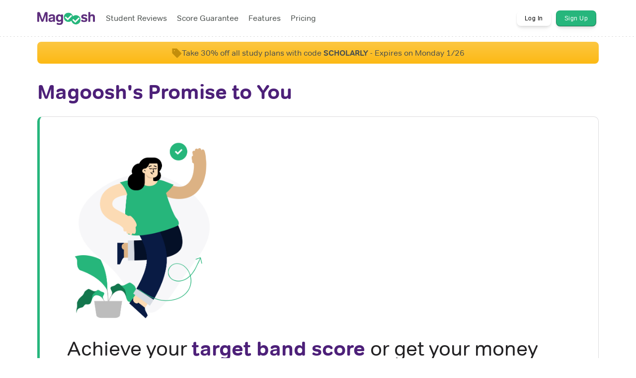

--- FILE ---
content_type: text/html; charset=utf-8
request_url: https://ielts.magoosh.com/score-guarantee
body_size: 7424
content:
<!DOCTYPE html>
<html lang='en'>
<head>
<meta charset='UTF-8' content='text/html' http-equiv='Content-Type'>
<meta content='width=device-width, initial-scale=1' name='viewport'>
<link href='/favicon-16x16.png' rel='icon' sizes='16x16' type='image/png'>
<link href='/favicon-32x32.png' rel='icon' sizes='32x32' type='image/png'>
<link href='/favicon-96x96.png' rel='icon' sizes='96x96' type='image/png'>
<link href='/apple-touch-icon-precomposed.png' rel='apple-touch-icon-precomposed'>
<link href='/apple-touch-icon-72x72-precomposed.png' rel='apple-touch-icon-precomposed' sizes='72x72'>
<link href='/apple-touch-icon-114x114-precomposed.png' rel='apple-touch-icon-precomposed' sizes='114x114'>
<link href='/apple-touch-icon-144x144-precomposed.png' rel='apple-touch-icon-precomposed' sizes='144x144'>
<link href='https://ielts.magoosh.com/score-guarantee' rel='canonical'>
<!-- This script is only included in the head. There is a separate tag for the body -->
<script>(function(w,d,s,l,i){w[l]=w[l]||[];w[l].push({'gtm.start':
new Date().getTime(),event:'gtm.js'});var f=d.getElementsByTagName(s)[0],
j=d.createElement(s),dl=l!='dataLayer'?'&l='+l:'';j.async=true;j.src=
'https://www.googletagmanager.com/gtm.js?id='+i+dl;f.parentNode.insertBefore(j,f);
})(window,document,'script','dataLayer','GTM-KDKF3SN');</script>

<!-- Initialize Microsoft UET consent value (used by Bing ads tag in GTM) -->
<script>
  const consentGranted = true;

  window.uetq = window.uetq || [];
  window.uetq.push('consent', 'default', { 'ad_storage': consentGranted ? 'granted' : 'denied' });
</script>

<script type='text/javascript'>
  if (!window.pageContext) {
    window.pageContext = {};
  }

  window.pageContext.currentUser = null;
</script>


<meta name="csrf-param" content="authenticity_token" />
<meta name="csrf-token" content="vpDkIkrVULHkixUXnhhT0WDZ3fO3eHDWRduS9tE385F1SHPOBdcVjxKvHdKgp5tHA9kP/yOmlHMqFLWicdCUMQ==" />
<script>
window.pageViewId = '4e8ca488-7cb4-4e6e-bcb1-a8849afee1ef';
</script>

<meta property="og:url" content="https://ielts.magoosh.com/score-guarantee" />
<meta content='' name='description'>
<meta content='' name='keywords'>
<link rel="stylesheet" media="screen" href="https://d296n67kxwq0ge.cloudfront.net/packs/marketing-2907144ac559070d6412.css" />
<title>
Score Guarantee
</title>
</head>
<body>
<link rel="preload" href="https://d296n67kxwq0ge.cloudfront.net/assets/Tondo-Regular-03d2dff4cd27a6108b55875bb9faab4393327abbd8f1ddd03942ad86bb1129ab.woff2" as="font" type="font/woff2" crossorigin="anonymous">
<link rel="preload" href="https://d296n67kxwq0ge.cloudfront.net/assets/Tondo-Bold-a4d88ec25829a4607d1f623954de87e4bea3db7b1f1b5a15fdde55ad8a1ce0f9.woff2" as="font" type="font/woff2" crossorigin="anonymous">
<link rel="preload" href="https://d296n67kxwq0ge.cloudfront.net/assets/fontawesome-webfont-ff82aeed6b9bb6701696c84d1b223d2e682eb78c89117a438ce6cfea8c498995.woff2?v=4.5.0" as="font" crossorigin="anonymous">
<link rel="preload" href="https://d296n67kxwq0ge.cloudfront.net/assets/marketing-7d8b21df3ee28832a1ddfd5acfbbb59ea74509fc15dd5a09c2e8fef9c78b68aa.css" as="style" type="text/css">
<link rel="stylesheet" media="screen" href="https://d296n67kxwq0ge.cloudfront.net/assets/marketing-7d8b21df3ee28832a1ddfd5acfbbb59ea74509fc15dd5a09c2e8fef9c78b68aa.css" />
<script src="https://d296n67kxwq0ge.cloudfront.net/assets/marketing-9a3153077dcad571e5c8db6c19e0d1ec1567a015b98cd2b5c4725f5af7ea5fff.js"></script>

<div data-react-class="layouts/page" data-react-props="{&quot;children&quot;:&quot;\u003c!-- / Bust the cache when the version is updated --\u003e\n\u003cstyle\u003e\r\nh1 {\r\n  color: #4d2079;\r\n}\r\n.well-hollow {\r\n  border: 3px solid #f7f7f9;\r\n  border-radius: 4px;\r\n  padding: 1.5rem;\r\n}\r\n\r\n.btn-primary {\r\n    color: #fff;\r\n    background-color: #25b178;\r\n    border-color: #25b178;\r\n}\r\n\r\n.btn-lg {\r\n    padding: 10px 16px;\r\n    font-size: 16px;\r\n    line-height: 1.33333;\r\n    width: 220px;\r\n    border-radius: 6px;\r\n    height: 49px;\r\n    font-weight: bold;\r\n    box-shadow: 0 3px 6px 0 rgba(0, 0, 0, 0.33);\r\n    margin-top: 15px;\r\n}\r\n\r\n.guarantee-highlight {\r\n  border: 1px solid rgb(221, 220, 222);\r\n    border-radius: 10px;\r\n    border-left-color: #26b67c;\r\n    border-left-width: 5px;\r\n    padding: 40px;\r\n    margin: 0px;\r\n}\r\n\r\n.row li {\r\n  padding-bottom: 5px;\r\n}\r\n\r\n.row ul {\r\n  padding-left: 20px;\r\n}\r\n\r\n.guarantee-highlight li {\r\n  max-width: 370px;\r\n}\r\n\r\n.requirements {\r\n  padding-top: 30px;\r\n}\r\n\r\n.requirements h3 {\r\n  font-size: 24px;  \r\n}\r\n\r\n.requirements p {\r\n  line-height: 1.6;\r\n}\r\n\r\n\u003c/style\u003e\r\n\r\n\u003cdiv\u003e\r\n  \u003ch1 style=\&quot;font-weight:bold;padding-bottom: 15px;\&quot;\u003eMagoosh&#39;s Promise to You\u003c/h1\u003e\r\n  \u003cdiv class=\&quot;row guarantee-highlight\&quot;\u003e\r\n    \u003cdiv class=\&quot;col-md-5\&quot;\u003e\r\n      \u003cimg style=\&quot;width: 300px;\&quot; alt=\&quot;Score Guarantee Illustration\&quot; src=\&quot;https://magoosh-production.s3.amazonaws.com/attachments/7463/assets/originals.png?1610669058\&quot;\u003e\r\n    \u003c/div\u003e\r\n    \u003cdiv class=\&quot;col-md-7\&quot;\u003e\r\n      \u003ch2 style=\&quot;font-size: 41px; margin-bottom: 30px;\&quot;\u003eAchieve your \u003cspan style=\&quot;color: #4d2079; font-weight: bold;\&quot;\u003etarget band score\u003c/span\u003e or get your money back!\u003c/h2\u003e\r\n      \u003ch3 style=\&quot;line-height: 1.5; color: #4b504e;\&quot;\u003eWe&#39;ll guide you to the score you need, guaranteed!\u003c/h3\u003e\r\n      \u003cdiv class=\&quot;buttons\&quot;\u003e\r\n        \u003ca href=\&quot;/plans\&quot; class=\&quot;btn btn-lg btn-secondary\&quot; align=\&quot;center\&quot;\u003eReach For Your Dream\u003c/a\u003e\r\n      \u003c/div\u003e\r\n    \u003c/div\u003e\r\n  \u003c/div\u003e\r\n\r\n  \u003cdiv class=\&quot;row requirements\&quot;\u003e\r\n    \u003cdiv class=\&quot;col-md-6\&quot;\u003e\r\n      \u003ch3\u003e\u003cstrong\u003eHow do I qualify for the score guarantee?\u003c/strong\u003e\u003c/h3\u003e\r\n      \u003cp\u003eFollow the advice of Magoosh experts to succeed on the IELTS, and you&#39;ll also qualify for the score guarantee:\u003c/p\u003e\r\n      \u003cul\u003e\r\n        \u003cli\u003eTell us your target score\u003c/li\u003e\r\n        \u003cli\u003eWatch all of the lesson videos\u003c/li\u003e\r\n        \u003cli\u003eComplete 2 mock tests\u003c/li\u003e\r\n        \u003cli\u003eComplete all of the Magoosh questions\u003c/li\u003e\r\n        \u003cli\u003eUse all your Speaking and Writing assessment credits\u003c/li\u003e\r\n        \u003cli\u003eFollow a study schedule\u003c/li\u003e\r\n        \u003cli\u003eAsk a Magoosh expert for help\u003c/li\u003e\r\n      \u003c/ul\u003e\r\n    \u003c/div\u003e\r\n    \u003cdiv class=\&quot;col-md-6\&quot;\u003e\r\n      \u003ch3\u003e\u003cstrong\u003eHow do I tell you my target score?\u003c/strong\u003e\u003c/h3\u003e\r\n      \u003cp\u003eAfter you sign up, send us an email or use the Help Button when logged in to tell us your target band score. Use the subject line \u0026quot;IELTS Target Score\u0026quot; when you email \u003ca href=\&quot;mailto:help@magoosh.com?subject=IELTS Target Score\&quot; target=\&quot;_blank\&quot;\u003ehelp@magoosh.com\u003c/a\u003e. Make sure you send us your target band score before your exam date.\u003c/p\u003e\r\n\r\n      \u003ch3\u003e\u003cstrong\u003eHow do I claim the guarantee?\u003c/strong\u003e\u003c/h3\u003e\r\n      \u003cp\u003eIf you&#39;ve completed all the requirements, and you don&#39;t achieve your target band score on your official test, e-mail us a copy of your score report. We&#39;ll give you 100% of your money back.\u003c/p\u003e\r\n\r\n      \u003ch3\u003e\u003cstrong\u003eHow do I get help? I still have a question.\u003c/strong\u003e\u003c/h3\u003e\r\n      \u003cp\u003eE-mail us at \u003ca href=\&quot;mailto:help@magoosh.com\&quot; target=\&quot;_blank\&quot;\u003ehelp@magoosh.com\u003c/a\u003e, and we would be happy to help!\u003c/p\u003e\r\n    \u003c/div\u003e\r\n  \u003c/div\u003e\r\n\u003c/div\u003e\r\n\r\n\u003cdiv class=\&quot;container u-padding-B-l\&quot; style=\&quot;padding-bottom: 60px;\&quot;\u003e\r\n  \u003cdiv class=\&quot;col-2-cta-left\&quot; style=\&quot;text-align: center;\&quot;\u003e\r\n    \u003cimg alt=\&quot;plant\&quot; style=\&quot;width: 330px;\&quot; src=\&quot;https://magoosh-production.s3.amazonaws.com/attachments/7466/assets/originals.png?1610680788\&quot; /\u003e\r\n    \u003ch3 style=\&quot;font-size: 32px; font-weight: bold; color: #4d2079; margin-top: 0px;\&quot;\u003eMagoosh will guide you to the score you need\u003c/h3\u003e\r\n    \u003cp\u003eYour purchase also comes with a \u003cstrong\u003e7-day Money-Back Guarantee\u003c/strong\u003e.\u003c/p\u003e\r\n  \u003c/div\u003e\r\n\r\n  \u003cdiv class=\&quot;col-2-cta-right\&quot;\u003e\r\n    \u003cdiv align=\&quot;center\&quot;\u003e\r\n      \u003cdiv class=\&quot;buttons\&quot;\u003e\r\n        \u003ca href=\&quot;/plans\&quot; class=\&quot;btn btn-lg btn-secondary-outline\&quot; align=\&quot;center\&quot;\u003eReach For Your Dream\u003c/a\u003e\r\n      \u003c/div\u003e\r\n    \u003c/div\u003e\r\n  \u003c/div\u003e\r\n\u003c/div\u003e\r\n\n&quot;,&quot;dashedBorder&quot;:false,&quot;examName&quot;:&quot;IELTS&quot;,&quot;navigationItems&quot;:{&quot;items&quot;:[{&quot;badge&quot;:null,&quot;content&quot;:&quot;Student Reviews&quot;,&quot;href&quot;:&quot;https://ielts.magoosh.com/magoosh-review&quot;},{&quot;badge&quot;:null,&quot;content&quot;:&quot;Score Guarantee&quot;,&quot;href&quot;:&quot;https://ielts.magoosh.com/score-guarantee&quot;},{&quot;badge&quot;:null,&quot;content&quot;:&quot;Features&quot;,&quot;href&quot;:&quot;https://ielts.magoosh.com/features&quot;},{&quot;badge&quot;:null,&quot;content&quot;:&quot;Pricing&quot;,&quot;href&quot;:&quot;https://ielts.magoosh.com/plans&quot;}],&quot;supplementalItems&quot;:[{&quot;button&quot;:&quot;white&quot;,&quot;content&quot;:&quot;Log In&quot;,&quot;href&quot;:&quot;/login&quot;},{&quot;button&quot;:&quot;green&quot;,&quot;content&quot;:&quot;Sign Up&quot;,&quot;href&quot;:&quot;/plans&quot;}]},&quot;notice&quot;:{&quot;message&quot;:&quot;\u003cp\u003eTake 30% off all study plans with code \u003cstrong\u003eSCHOLARLY\u003c/strong\u003e - Expires on Monday 1/26\u003c/p\u003e&quot;}}" data-hydrate="t" data-react-cache-id="layouts/page-0"><div class="d-flex flex-column" style="min-height:100vh" data-reactroot=""><div class="d-flex flex-column style-module__container___2JU9I flex-1" style="position:relative"><div class="style-module__navbarContainer___3z2bp" style="z-index:15"><div><div class="style-module__stickyNoticeBannerContainer___1cdAH"><div class="d-flex flex-column style-module__container___2JU9I" style="position:relative"><div class="align-items-center d-flex gap-s justify-content-center"><div class="flex-none"><img alt="Sale tag icon" height="20px" src="https://d296n67kxwq0ge.cloudfront.net/packs/media/react/layouts/components/notice_banner/assets/sale_tag_icon-a06bdb409c9f436c15b00285bafb1d02.svg" width="20px"/></div><div><p>Take 30% off all study plans with code <strong>SCHOLARLY</strong> - Expires on Monday 1/26</p></div></div></div></div><div class="d-flex flex-column style-module__container___2JU9I" style="position:relative"><nav class="" style="position:relative"><div class="style-module__navbar___1xQM7 align-items-center d-flex flex-1 gap-s"><div class="flex-none"><a href="/"><img alt="Magoosh logo" class="style-module__logo___3ee5q u-margin-R-xs" src="https://d296n67kxwq0ge.cloudfront.net/packs/media/react/assets/magoosh-logo-purple-7526705ac1f6241ac6bb6686826618e4.png"/></a></div><div class="d-flex flex-1 hidden-xs hidden-sm" style="height:100%"><ul class="style-module__navbarItems___2OeFN"><li><a content="Student Reviews" href="https://ielts.magoosh.com/magoosh-review" class="align-items-center d-flex gap-xxs"><div>Student Reviews</div></a></li><li><a content="Score Guarantee" href="https://ielts.magoosh.com/score-guarantee" class="align-items-center d-flex gap-xxs"><div>Score Guarantee</div></a></li><li><a content="Features" href="https://ielts.magoosh.com/features" class="align-items-center d-flex gap-xxs"><div>Features</div></a></li><li><a content="Pricing" href="https://ielts.magoosh.com/plans" class="align-items-center d-flex gap-xxs"><div>Pricing</div></a></li></ul></div><div class="hidden-xs hidden-sm" style="height:100%"><ul class="style-module__navbarItems___2OeFN"><li class="style-module__navItemButton___3Z_g1"><a button="white" content="Log In" href="/login" class="style-module__whiteButton___1AogC style-module__buttonSmall___1Stb-"><span>Log In</span></a></li><li class="style-module__navItemButton___3Z_g1"><a button="green" content="Sign Up" href="/plans" class="style-module__greenButton___3e1N- style-module__buttonSmall___1Stb-"><span>Sign Up</span></a></li></ul></div><div class="flex-1 visible-xs visible-sm"><div class="d-flex flex-1 flex-lg-none justify-content-end"><button class="style-module__navbarToggle___2pBm7"><span class="sr-only">Toggle navigation</span><span class="style-module__iconBar___3Pq_H"></span><span class="style-module__iconBar___3Pq_H"></span><span class="style-module__iconBar___3Pq_H"></span></button></div></div></div><div class="visible-xs visible-sm" style="background:#fff;box-shadow:none;height:0;margin-left:-20px;overflow-y:auto;padding:0 20px;position:absolute;top:74px;transition:height 200ms;width:calc(100% + 40px)"><div class="d-flex flex-column u-padding-V-m" style="gap:15px"><ul class="style-module__navbarItems___2OeFN"><li><a content="Student Reviews" href="https://ielts.magoosh.com/magoosh-review" class="align-items-center d-flex gap-xxs"><div>Student Reviews</div></a></li><li><a content="Score Guarantee" href="https://ielts.magoosh.com/score-guarantee" class="align-items-center d-flex gap-xxs"><div>Score Guarantee</div></a></li><li><a content="Features" href="https://ielts.magoosh.com/features" class="align-items-center d-flex gap-xxs"><div>Features</div></a></li><li><a content="Pricing" href="https://ielts.magoosh.com/plans" class="align-items-center d-flex gap-xxs"><div>Pricing</div></a></li></ul><ul class="style-module__navbarItems___2OeFN"><li class="style-module__navItemButton___3Z_g1"><a button="white" content="Log In" href="/login" class="style-module__whiteButton___1AogC style-module__buttonBlock___1Dd8N style-module__buttonSmall___1Stb-"><span>Log In</span></a></li><li class="style-module__navItemButton___3Z_g1"><a button="green" content="Sign Up" href="/plans" class="style-module__greenButton___3e1N- style-module__buttonBlock___1Dd8N style-module__buttonSmall___1Stb-"><span>Sign Up</span></a></li></ul></div></div></nav></div></div></div><div style="height:1px;left:0;position:absolute;right:0;top:500px"><span style="font-size:0"></span></div><div class="style-module__noticeBannerContainer___2U5_G"><div class="align-items-center d-flex gap-s justify-content-center"><div class="flex-none"><img alt="Sale tag icon" height="20px" src="https://d296n67kxwq0ge.cloudfront.net/packs/media/react/layouts/components/notice_banner/assets/sale_tag_icon-a06bdb409c9f436c15b00285bafb1d02.svg" width="20px"/></div><div><p>Take 30% off all study plans with code <strong>SCHOLARLY</strong> - Expires on Monday 1/26</p></div></div></div><div class="d-flex flex-column" style="gap:80px;margin-top:0;position:relative;z-index:10"><div><!-- / Bust the cache when the version is updated -->
<style>
h1 {
  color: #4d2079;
}
.well-hollow {
  border: 3px solid #f7f7f9;
  border-radius: 4px;
  padding: 1.5rem;
}

.btn-primary {
    color: #fff;
    background-color: #25b178;
    border-color: #25b178;
}

.btn-lg {
    padding: 10px 16px;
    font-size: 16px;
    line-height: 1.33333;
    width: 220px;
    border-radius: 6px;
    height: 49px;
    font-weight: bold;
    box-shadow: 0 3px 6px 0 rgba(0, 0, 0, 0.33);
    margin-top: 15px;
}

.guarantee-highlight {
  border: 1px solid rgb(221, 220, 222);
    border-radius: 10px;
    border-left-color: #26b67c;
    border-left-width: 5px;
    padding: 40px;
    margin: 0px;
}

.row li {
  padding-bottom: 5px;
}

.row ul {
  padding-left: 20px;
}

.guarantee-highlight li {
  max-width: 370px;
}

.requirements {
  padding-top: 30px;
}

.requirements h3 {
  font-size: 24px;  
}

.requirements p {
  line-height: 1.6;
}

</style>

<div>
  <h1 style="font-weight:bold;padding-bottom: 15px;">Magoosh's Promise to You</h1>
  <div class="row guarantee-highlight">
    <div class="col-md-5">
      <img style="width: 300px;" alt="Score Guarantee Illustration" src="https://magoosh-production.s3.amazonaws.com/attachments/7463/assets/originals.png?1610669058">
    </div>
    <div class="col-md-7">
      <h2 style="font-size: 41px; margin-bottom: 30px;">Achieve your <span style="color: #4d2079; font-weight: bold;">target band score</span> or get your money back!</h2>
      <h3 style="line-height: 1.5; color: #4b504e;">We'll guide you to the score you need, guaranteed!</h3>
      <div class="buttons">
        <a href="/plans" class="btn btn-lg btn-secondary" align="center">Reach For Your Dream</a>
      </div>
    </div>
  </div>

  <div class="row requirements">
    <div class="col-md-6">
      <h3><strong>How do I qualify for the score guarantee?</strong></h3>
      <p>Follow the advice of Magoosh experts to succeed on the IELTS, and you'll also qualify for the score guarantee:</p>
      <ul>
        <li>Tell us your target score</li>
        <li>Watch all of the lesson videos</li>
        <li>Complete 2 mock tests</li>
        <li>Complete all of the Magoosh questions</li>
        <li>Use all your Speaking and Writing assessment credits</li>
        <li>Follow a study schedule</li>
        <li>Ask a Magoosh expert for help</li>
      </ul>
    </div>
    <div class="col-md-6">
      <h3><strong>How do I tell you my target score?</strong></h3>
      <p>After you sign up, send us an email or use the Help Button when logged in to tell us your target band score. Use the subject line &quot;IELTS Target Score&quot; when you email <a href="mailto:help@magoosh.com?subject=IELTS Target Score" target="_blank">help@magoosh.com</a>. Make sure you send us your target band score before your exam date.</p>

      <h3><strong>How do I claim the guarantee?</strong></h3>
      <p>If you've completed all the requirements, and you don't achieve your target band score on your official test, e-mail us a copy of your score report. We'll give you 100% of your money back.</p>

      <h3><strong>How do I get help? I still have a question.</strong></h3>
      <p>E-mail us at <a href="mailto:help@magoosh.com" target="_blank">help@magoosh.com</a>, and we would be happy to help!</p>
    </div>
  </div>
</div>

<div class="container u-padding-B-l" style="padding-bottom: 60px;">
  <div class="col-2-cta-left" style="text-align: center;">
    <img alt="plant" style="width: 330px;" src="https://magoosh-production.s3.amazonaws.com/attachments/7466/assets/originals.png?1610680788" />
    <h3 style="font-size: 32px; font-weight: bold; color: #4d2079; margin-top: 0px;">Magoosh will guide you to the score you need</h3>
    <p>Your purchase also comes with a <strong>7-day Money-Back Guarantee</strong>.</p>
  </div>

  <div class="col-2-cta-right">
    <div align="center">
      <div class="buttons">
        <a href="/plans" class="btn btn-lg btn-secondary-outline" align="center">Reach For Your Dream</a>
      </div>
    </div>
  </div>
</div>

</div></div></div><div class="u-margin-T-xl"><div><div class="style-module__scallopedEdge___2Iz5E"></div><div style="background:#472375"><div class="d-flex flex-column style-module__container___2JU9I u-padding-V-xl" style="position:relative"><div class="d-flex flex-column-reverse flex-lg-row gap-l"><div class="style-module__magooshOrigin___2LtzV text-inter" style="color:#C8BDD6"><span style="color:#FFFFFF"><strong>Magoosh</strong></span> is a play on the Old Persian word magush, one who is highly learned, wise and generous.</div><div class="d-flex flex-wrap flex-lg-nowrap" style="row-gap:30px"><div class="style-module__linkList___1rsFw"><ul><li>Magoosh <!-- -->IELTS</li><li><a href="/">Home</a></li><li><a href="/terms">Terms of Use</a></li><li><a href="/sms_terms">SMS Terms</a></li><li><a href="/privacy">Privacy</a></li></ul></div><div class="style-module__linkList___1rsFw"><ul><li>Account</li><li><a href="/plans">Plans &amp; Pricing</a></li><li><a href="/login">Login</a></li><li><a href="/forgot_password">Forgot Password</a></li></ul></div><div class="style-module__linkList___1rsFw"><ul><li>Company</li><li><a href="https://magoosh.com">Company Home</a></li><li><a href="https://magoosh.com/partner-with-us">Partner With Us</a></li><li><a href="mailto:help@magoosh.com">help@magoosh.com</a></li></ul></div><div class="style-module__linkList___1rsFw"><ul><li>Follow Us</li><li><a href="https://www.youtube.com/@magooshielts6799">YouTube</a></li><li><a href="https://magoosh.com/ielts">Blog</a></li></ul></div></div></div><div class="d-flex flex-column flex-lg-row gap-m u-margin-T-l"><div class="flex-none text-inter" style="color:#C8BDD6;font-size:12px">© 2026 Magoosh</div><div class="d-flex flex-1 justify-content-end text-inter" style="color:#C8BDD6;font-size:12px">Test names and other trademarks are the property of the respective trademark holders. None of the trademark holders are affiliated with Magoosh or this website.</div></div></div></div></div></div></div></div>
<script src="https://d296n67kxwq0ge.cloudfront.net/assets/marketing-9a3153077dcad571e5c8db6c19e0d1ec1567a015b98cd2b5c4725f5af7ea5fff.js"></script>
<script src="https://d296n67kxwq0ge.cloudfront.net/packs/js/marketing-1f28b4ff626f5334a2e4.js" defer="defer"></script>
<script>
(function(i,s,o,g,r,a,m){i['GoogleAnalyticsObject']=r;i[r]=i[r]||function(){
(i[r].q=i[r].q||[]).push(arguments)},i[r].l=1*new Date();a=s.createElement(o),
m=s.getElementsByTagName(o)[0];a.async=1;a.src=g;m.parentNode.insertBefore(a,m)
})(window,document,'script','//www.google-analytics.com/analytics.js','ga');

ga('create', "UA-9161165-27", 'auto', {allowLinker: true});
// Create second tracker object for Magoosh.com account. Setup details here:
// (note, the syntax on the post is outdated)
// https://www.optimizesmart.com/using-multiple-trackers-for-cross-domain-tracking-in-universal-analytics/
ga('create', 'UA-9161165-1', 'auto', 'MagooshRoot', {allowLinker: true});
ga('require', 'linker');
ga('MagooshRoot.require', 'linker');
ga('linker:autoLink', ['magoosh.com'], true);
ga('MagooshRoot.linker:autoLink', ['magoosh.com'], true);
ga('send', 'pageview');
// Track the view in Magoosh.com as well
ga('MagooshRoot.send', 'pageview');


</script>

<script type="text/javascript">

  var _gaq = _gaq || [];
  // Single shared account
  _gaq.push(['_setAccount', 'UA-9161165-30']);
  _gaq.push(['_trackPageview']);

  // TODO: self host the ga.js script
  (function() {
    var old_ga = document.createElement('script'); old_ga.type = 'text/javascript'; old_ga.async = true;
    old_ga.src = ('https:' == document.location.protocol ? 'https://ssl' : 'http://www') + '.google-analytics.com/ga.js';
    var s = document.getElementsByTagName('script')[0]; s.parentNode.insertBefore(old_ga, s);
  })();

</script>

<noscript><iframe src="https://www.googletagmanager.com/ns.html?id=GTM-KDKF3SN"
height="0" width="0" style="display:none;visibility:hidden"></iframe></noscript>

<script type='text/javascript'>
  var id = '';
  var emailHash = '';


  window.userData = {
    id: id,
    emailHash: emailHash
  }
</script>

<!-- start Mixpanel -->
<script type="text/javascript">
(function(e,b){if(!b.__SV){var a,f,i,g;window.mixpanel=b;b._i=[];b.init=function(a,e,d){function f(b,h){var a=h.split(".");2==a.length&&(b=b[a[0]],h=a[1]);b[h]=function(){b.push([h].concat(Array.prototype.slice.call(arguments,0)))}}var c=b;"undefined"!==typeof d?c=b[d]=[]:d="mixpanel";c.people=c.people||[];c.toString=function(b){var a="mixpanel";"mixpanel"!==d&&(a+="."+d);b||(a+=" (stub)");return a};c.people.toString=function(){return c.toString(1)+".people (stub)"};i="disable time_event track track_pageview track_links track_forms register register_once alias unregister identify name_tag set_config reset people.set people.set_once people.increment people.append people.union people.track_charge people.clear_charges people.delete_user".split(" ");
for(g=0;g<i.length;g++)f(c,i[g]);b._i.push([a,e,d])};b.__SV=1.2;a=e.createElement("script");a.type="text/javascript";a.async=!0;a.src="undefined"!==typeof MIXPANEL_CUSTOM_LIB_URL?MIXPANEL_CUSTOM_LIB_URL:"file:"===e.location.protocol&&"//cdn.mxpnl.com/libs/mixpanel-2-latest.min.js".match(/^\/\//)?"https://cdn.mxpnl.com/libs/mixpanel-2-latest.min.js":"//cdn.mxpnl.com/libs/mixpanel-2-latest.min.js";f=e.getElementsByTagName("script")[0];f.parentNode.insertBefore(a,f)}})(document,window.mixpanel||[]);

mixpanel.init("13ebccfb202485c7f086d7367e1aef55", {
  cross_subdomain_cookie: true,
  track_pageview: false,
  loaded: function(){


    // Send these properties for anonymous also
    var core_product_event_name = "(New) Core IELTS product viewed";
    var core_view_count = mixpanel.get_property(core_product_event_name) || 0;
    var properties = {};
    // Core product views don't include any builder, flashcards, or forum pages
      properties[core_product_event_name] = core_view_count + 1;

    /// UTM Stuff ///
    // https://mixpanel.com/blog/2015/05/11/community-tip-last-touch-utm-tags/
    function getQueryParam(url, param) {
      // Expects a raw URL
      param = param.replace(/[[]/, "\[").replace(/[]]/, "\]");
      var regexS = "[\?&]" + param + "=([^&#]*)",
          regex = new RegExp( regexS ),
          results = regex.exec(url);
      if (results === null || (results && typeof(results[1]) !== 'string' && results[1].length)) {
        return '';
      } else {
        return decodeURIComponent(results[1]).replace(/\W/gi, ' ');
      }
    };

    function campaignParams() {
      var campaign_keywords = 'utm_source utm_medium utm_campaign utm_content utm_term'.split(' ')
          , kw = ''
          , params = {};

      var index;
      for (index = 0; index < campaign_keywords.length; ++index) {
        kw = getQueryParam(document.URL, campaign_keywords[index]);
        if (kw.length) {
          params[campaign_keywords[index] + '_last'] = kw;
        }
      }

      mixpanel.register(params);
    }

    campaignParams();

    // Track all page views except practice and lessons for GRE/GMAT
    // This ERB string variable will be set to "1" or an empty string
    var mixpanel_should_track = "false" != "1";

    // Track practice and lessons page views only when it's the first time or we don't yet have the magoosh_id recorded
    if (mixpanel_should_track || core_view_count === 0 || !magoosh_id) {
      // Only update super properties when an event is sent
      mixpanel.register(properties);
      const eventProperties = {
          host: location.hostname,
          path: location.pathname
      }
      mixpanel.track("Page Viewed", eventProperties);
    }
  }
});
</script>
<!-- end Mixpanel -->



<script defer src='https://js.stripe.com/v3/'></script>

  <script type="text/javascript" src="//s7.addthis.com/js/300/addthis_widget.js#pubid=ra-5a04f9d9efbf2bbc"></script>


</body>
</html>


--- FILE ---
content_type: text/css
request_url: https://d296n67kxwq0ge.cloudfront.net/assets/marketing-7d8b21df3ee28832a1ddfd5acfbbb59ea74509fc15dd5a09c2e8fef9c78b68aa.css
body_size: 32077
content:
.img-fluid{display:block;max-width:100%;height:auto}.flex-evenly{display:flex;justify-content:space-evenly}/*! normalize.css v3.0.2 | MIT License | git.io/normalize */html{font-family:sans-serif;-ms-text-size-adjust:100%;-webkit-text-size-adjust:100%}body{margin:0}article,aside,details,figcaption,figure,footer,header,hgroup,main,menu,nav,section,summary{display:block}audio,canvas,progress,video{display:inline-block;vertical-align:baseline}audio:not([controls]){display:none;height:0}[hidden],template{display:none}a{background-color:rgba(0,0,0,0);cursor:pointer}a:active,a:hover{outline:0}b,strong{font-weight:bold}dfn{font-style:italic}h1{font-size:2em;margin:.67em 0}mark{background:#ff0;color:#000}small{font-size:80%}sub,sup{font-size:75%;line-height:0;position:relative;vertical-align:baseline}sup{top:-0.5em}sub{bottom:-0.25em}img{border:0}svg:not(:root){overflow:hidden}figure{margin:1em 40px}hr{-moz-box-sizing:content-box;box-sizing:content-box;height:0}pre{overflow:auto}code,kbd,pre,samp{font-family:monospace,monospace;font-size:1em}button,input,optgroup,select,textarea{color:inherit;font:inherit;margin:0}button{overflow:visible}button,select{text-transform:none}button,html input[type=button],input[type=reset],input[type=submit]{-webkit-appearance:button;cursor:pointer}button[disabled],html input[disabled]{cursor:default}button::-moz-focus-inner,input::-moz-focus-inner{border:0;padding:0}input{line-height:normal}input[type=checkbox],input[type=radio]{box-sizing:border-box;padding:0}input[type=number]::-webkit-inner-spin-button,input[type=number]::-webkit-outer-spin-button{height:auto}input[type=search]{-webkit-appearance:textfield;-moz-box-sizing:content-box;-webkit-box-sizing:content-box;box-sizing:content-box}input[type=search]::-webkit-search-cancel-button,input[type=search]::-webkit-search-decoration{-webkit-appearance:none}fieldset{border:1px solid silver;margin:0 2px;padding:.35em .625em .75em}legend{border:0;padding:0}textarea{overflow:auto}optgroup{font-weight:bold}table{border-collapse:collapse;border-spacing:0}td,th{padding:0}@font-face{font-family:"Tondo";src:url(https://d296n67kxwq0ge.cloudfront.net/assets/Tondo-Regular-052030e2ebdd9e747934be99f2a2b673edd3cf83557559bd8667110083278a82.eot);src:url(https://d296n67kxwq0ge.cloudfront.net/assets/Tondo-Regular-052030e2ebdd9e747934be99f2a2b673edd3cf83557559bd8667110083278a82.eot?#iefix) format("embedded-opentype"),url(https://d296n67kxwq0ge.cloudfront.net/assets/Tondo-Regular-03d2dff4cd27a6108b55875bb9faab4393327abbd8f1ddd03942ad86bb1129ab.woff2) format("woff2"),url(https://d296n67kxwq0ge.cloudfront.net/assets/Tondo-Regular-d7aa1b917022a837b8eb1308f05080074a113382ddb8955074c58e67ad8ff575.woff) format("woff"),url(https://d296n67kxwq0ge.cloudfront.net/assets/Tondo-Regular-150ad55e0238e27db547b3892b7b480a77b68d0c59af8e8e93630d2070e27d06.ttf) format("truetype");font-weight:normal;font-style:normal;font-display:swap}@font-face{font-family:"Tondo";src:url(https://d296n67kxwq0ge.cloudfront.net/assets/Tondo-Bold-d989f79ec855f4dc2e12ca14129b887e0feaf3f20c2b8a5b205f94cd2a6e1fa1.eot);src:url(https://d296n67kxwq0ge.cloudfront.net/assets/Tondo-Bold-d989f79ec855f4dc2e12ca14129b887e0feaf3f20c2b8a5b205f94cd2a6e1fa1.eot?#iefix) format("embedded-opentype"),url(https://d296n67kxwq0ge.cloudfront.net/assets/Tondo-Bold-a4d88ec25829a4607d1f623954de87e4bea3db7b1f1b5a15fdde55ad8a1ce0f9.woff2) format("woff2"),url(https://d296n67kxwq0ge.cloudfront.net/assets/Tondo-Bold-813f6256d56d266595e52d3c76fc5cb7ebf1ad5c3dfbfa824aacc3b00cccf2c8.woff) format("woff"),url(https://d296n67kxwq0ge.cloudfront.net/assets/Tondo-Bold-0036c01b001dc3d4ba1081ef3c97dc457f04364d92fd48c3af68d82f067a4b61.ttf) format("truetype");font-weight:bold;font-style:normal;font-display:swap}@font-face{font-family:"FontAwesome";src:url(https://d296n67kxwq0ge.cloudfront.net/assets/fontawesome-webfont-e219ece8f4d3e4ac455ef31cd3a7c7b5057ea68a109937fc26b03c6e99ee9322.eot?v=4.5.0);src:url(https://d296n67kxwq0ge.cloudfront.net/assets/fontawesome-webfont-e219ece8f4d3e4ac455ef31cd3a7c7b5057ea68a109937fc26b03c6e99ee9322.eot?v=4.5.0#iefix) format("embedded-opentype"),url(https://d296n67kxwq0ge.cloudfront.net/assets/fontawesome-webfont-ff82aeed6b9bb6701696c84d1b223d2e682eb78c89117a438ce6cfea8c498995.woff2?v=4.5.0) format("woff2"),url(https://d296n67kxwq0ge.cloudfront.net/assets/fontawesome-webfont-c812ddc9e475d3e65d68a6b3b589ce598a2a5babb7afc55477d59215c4a38a40.woff?v=4.5.0) format("woff"),url(https://d296n67kxwq0ge.cloudfront.net/assets/fontawesome-webfont-7b5a4320fba0d4c8f79327645b4b9cc875a2ec617a557e849b813918eb733499.ttf?v=4.5.0) format("truetype");font-weight:normal;font-style:normal;font-display:swap}.fa{display:inline-block;font:normal normal normal 14px/1 FontAwesome;font-family:FontAwesome;font-size:inherit;text-rendering:auto;-webkit-font-smoothing:antialiased;-moz-osx-font-smoothing:grayscale}.fa-lg{font-size:1.3333333333em;line-height:.75em;vertical-align:-15%}.fa-2x{font-size:2em}.fa-3x{font-size:3em}.fa-4x{font-size:4em}.fa-5x{font-size:5em}.fa-fw{width:1.2857142857em;text-align:center}.fa-ul{padding-left:0;margin-left:2.1428571429em;list-style-type:none}.fa-ul>li{position:relative}.fa-li{position:absolute;left:-2.1428571429em;width:2.1428571429em;top:.1428571429em;text-align:center}.fa-li.fa-lg{left:-1.8571428571em}.fa-border{padding:.2em .25em .15em;border:solid .08em #eee;border-radius:.1em}.fa-pull-left{float:left}.fa-pull-right{float:right}.fa.fa-pull-left{margin-right:.3em}.fa.fa-pull-right{margin-left:.3em}.pull-right{float:right}.pull-left{float:left}.fa.pull-left{margin-right:.3em}.fa.pull-right{margin-left:.3em}.fa-spin{-webkit-animation:fa-spin 2s infinite linear;animation:fa-spin 2s infinite linear}.fa-pulse{-webkit-animation:fa-spin 1s infinite steps(8);animation:fa-spin 1s infinite steps(8)}@-webkit-keyframes fa-spin{0%{-webkit-transform:rotate(0deg);transform:rotate(0deg)}100%{-webkit-transform:rotate(359deg);transform:rotate(359deg)}}@keyframes fa-spin{0%{-webkit-transform:rotate(0deg);transform:rotate(0deg)}100%{-webkit-transform:rotate(359deg);transform:rotate(359deg)}}.fa-rotate-90{filter:progid:DXImageTransform.Microsoft.BasicImage(rotation=1);-webkit-transform:rotate(90deg);-ms-transform:rotate(90deg);transform:rotate(90deg)}.fa-rotate-180{filter:progid:DXImageTransform.Microsoft.BasicImage(rotation=2);-webkit-transform:rotate(180deg);-ms-transform:rotate(180deg);transform:rotate(180deg)}.fa-rotate-270{filter:progid:DXImageTransform.Microsoft.BasicImage(rotation=3);-webkit-transform:rotate(270deg);-ms-transform:rotate(270deg);transform:rotate(270deg)}.fa-flip-horizontal{filter:progid:DXImageTransform.Microsoft.BasicImage(rotation=0);-webkit-transform:scale(-1, 1);-ms-transform:scale(-1, 1);transform:scale(-1, 1)}.fa-flip-vertical{filter:progid:DXImageTransform.Microsoft.BasicImage(rotation=2);-webkit-transform:scale(1, -1);-ms-transform:scale(1, -1);transform:scale(1, -1)}:root .fa-rotate-90,:root .fa-rotate-180,:root .fa-rotate-270,:root .fa-flip-horizontal,:root .fa-flip-vertical{filter:none}.fa-stack{position:relative;display:inline-block;width:2em;height:2em;line-height:2em;vertical-align:middle}.fa-stack-1x,.fa-stack-2x{position:absolute;left:0;width:100%;text-align:center}.fa-stack-1x{line-height:inherit}.fa-stack-2x{font-size:2em}.fa-inverse{color:#fff}.fa-glass:before{content:""}.fa-music:before{content:""}.fa-search:before{content:""}.fa-envelope-o:before{content:""}.fa-heart:before{content:""}.fa-star:before{content:""}.fa-star-o:before{content:""}.fa-user:before{content:""}.fa-film:before{content:""}.fa-th-large:before{content:""}.fa-th:before{content:""}.fa-th-list:before{content:""}.fa-check:before{content:""}.fa-remove:before,.fa-close:before,.fa-times:before{content:""}.fa-search-plus:before{content:""}.fa-search-minus:before{content:""}.fa-power-off:before{content:""}.fa-signal:before{content:""}.fa-gear:before,.fa-cog:before{content:""}.fa-trash-o:before{content:""}.fa-home:before{content:""}.fa-file-o:before{content:""}.fa-clock-o:before{content:""}.fa-road:before{content:""}.fa-download:before{content:""}.fa-arrow-circle-o-down:before{content:""}.fa-arrow-circle-o-up:before{content:""}.fa-inbox:before{content:""}.fa-play-circle-o:before{content:""}.fa-rotate-right:before,.fa-repeat:before{content:""}.fa-refresh:before{content:""}.fa-list-alt:before{content:""}.fa-lock:before{content:""}.fa-flag:before{content:""}.fa-headphones:before{content:""}.fa-volume-off:before{content:""}.fa-volume-down:before{content:""}.fa-volume-up:before{content:""}.fa-qrcode:before{content:""}.fa-barcode:before{content:""}.fa-tag:before{content:""}.fa-tags:before{content:""}.fa-book:before{content:""}.fa-bookmark:before{content:""}.fa-print:before{content:""}.fa-camera:before{content:""}.fa-font:before{content:""}.fa-bold:before{content:""}.fa-italic:before{content:""}.fa-text-height:before{content:""}.fa-text-width:before{content:""}.fa-align-left:before{content:""}.fa-align-center:before{content:""}.fa-align-right:before{content:""}.fa-align-justify:before{content:""}.fa-list:before{content:""}.fa-dedent:before,.fa-outdent:before{content:""}.fa-indent:before{content:""}.fa-video-camera:before{content:""}.fa-photo:before,.fa-image:before,.fa-picture-o:before{content:""}.fa-pencil:before{content:""}.fa-map-marker:before{content:""}.fa-adjust:before{content:""}.fa-tint:before{content:""}.fa-edit:before,.fa-pencil-square-o:before{content:""}.fa-share-square-o:before{content:""}.fa-check-square-o:before{content:""}.fa-arrows:before{content:""}.fa-step-backward:before{content:""}.fa-fast-backward:before{content:""}.fa-backward:before{content:""}.fa-play:before{content:""}.fa-pause:before{content:""}.fa-stop:before{content:""}.fa-forward:before{content:""}.fa-fast-forward:before{content:""}.fa-step-forward:before{content:""}.fa-eject:before{content:""}.fa-chevron-left:before{content:""}.fa-chevron-right:before{content:""}.fa-plus-circle:before{content:""}.fa-minus-circle:before{content:""}.fa-times-circle:before{content:""}.fa-check-circle:before{content:""}.fa-question-circle:before{content:""}.fa-info-circle:before{content:""}.fa-crosshairs:before{content:""}.fa-times-circle-o:before{content:""}.fa-check-circle-o:before{content:""}.fa-ban:before{content:""}.fa-arrow-left:before{content:""}.fa-arrow-right:before{content:""}.fa-arrow-up:before{content:""}.fa-arrow-down:before{content:""}.fa-mail-forward:before,.fa-share:before{content:""}.fa-expand:before{content:""}.fa-compress:before{content:""}.fa-plus:before{content:""}.fa-minus:before{content:""}.fa-asterisk:before{content:""}.fa-exclamation-circle:before{content:""}.fa-gift:before{content:""}.fa-leaf:before{content:""}.fa-fire:before{content:""}.fa-eye:before{content:""}.fa-eye-slash:before{content:""}.fa-warning:before,.fa-exclamation-triangle:before{content:""}.fa-plane:before{content:""}.fa-calendar:before{content:""}.fa-random:before{content:""}.fa-comment:before{content:""}.fa-magnet:before{content:""}.fa-chevron-up:before{content:""}.fa-chevron-down:before{content:""}.fa-retweet:before{content:""}.fa-shopping-cart:before{content:""}.fa-folder:before{content:""}.fa-folder-open:before{content:""}.fa-arrows-v:before{content:""}.fa-arrows-h:before{content:""}.fa-bar-chart-o:before,.fa-bar-chart:before{content:""}.fa-twitter-square:before{content:""}.fa-facebook-square:before{content:""}.fa-camera-retro:before{content:""}.fa-key:before{content:""}.fa-gears:before,.fa-cogs:before{content:""}.fa-comments:before{content:""}.fa-thumbs-o-up:before{content:""}.fa-thumbs-o-down:before{content:""}.fa-star-half:before{content:""}.fa-heart-o:before{content:""}.fa-sign-out:before{content:""}.fa-linkedin-square:before{content:""}.fa-thumb-tack:before{content:""}.fa-external-link:before{content:""}.fa-sign-in:before{content:""}.fa-trophy:before{content:""}.fa-github-square:before{content:""}.fa-upload:before{content:""}.fa-lemon-o:before{content:""}.fa-phone:before{content:""}.fa-square-o:before{content:""}.fa-bookmark-o:before{content:""}.fa-phone-square:before{content:""}.fa-twitter:before{content:""}.fa-facebook-f:before,.fa-facebook:before{content:""}.fa-github:before{content:""}.fa-unlock:before{content:""}.fa-credit-card:before{content:""}.fa-feed:before,.fa-rss:before{content:""}.fa-hdd-o:before{content:""}.fa-bullhorn:before{content:""}.fa-bell:before{content:""}.fa-certificate:before{content:""}.fa-hand-o-right:before{content:""}.fa-hand-o-left:before{content:""}.fa-hand-o-up:before{content:""}.fa-hand-o-down:before{content:""}.fa-arrow-circle-left:before{content:""}.fa-arrow-circle-right:before{content:""}.fa-arrow-circle-up:before{content:""}.fa-arrow-circle-down:before{content:""}.fa-globe:before{content:""}.fa-wrench:before{content:""}.fa-tasks:before{content:""}.fa-filter:before{content:""}.fa-briefcase:before{content:""}.fa-arrows-alt:before{content:""}.fa-group:before,.fa-users:before{content:""}.fa-chain:before,.fa-link:before{content:""}.fa-cloud:before{content:""}.fa-flask:before{content:""}.fa-cut:before,.fa-scissors:before{content:""}.fa-copy:before,.fa-files-o:before{content:""}.fa-paperclip:before{content:""}.fa-save:before,.fa-floppy-o:before{content:""}.fa-square:before{content:""}.fa-navicon:before,.fa-reorder:before,.fa-bars:before{content:""}.fa-list-ul:before{content:""}.fa-list-ol:before{content:""}.fa-strikethrough:before{content:""}.fa-underline:before{content:""}.fa-table:before{content:""}.fa-magic:before{content:""}.fa-truck:before{content:""}.fa-pinterest:before{content:""}.fa-pinterest-square:before{content:""}.fa-google-plus-square:before{content:""}.fa-google-plus:before{content:""}.fa-money:before{content:""}.fa-caret-down:before{content:""}.fa-caret-up:before{content:""}.fa-caret-left:before{content:""}.fa-caret-right:before{content:""}.fa-columns:before{content:""}.fa-unsorted:before,.fa-sort:before{content:""}.fa-sort-down:before,.fa-sort-desc:before{content:""}.fa-sort-up:before,.fa-sort-asc:before{content:""}.fa-envelope:before{content:""}.fa-linkedin:before{content:""}.fa-rotate-left:before,.fa-undo:before{content:""}.fa-legal:before,.fa-gavel:before{content:""}.fa-dashboard:before,.fa-tachometer:before{content:""}.fa-comment-o:before{content:""}.fa-comments-o:before{content:""}.fa-flash:before,.fa-bolt:before{content:""}.fa-sitemap:before{content:""}.fa-umbrella:before{content:""}.fa-paste:before,.fa-clipboard:before{content:""}.fa-lightbulb-o:before{content:""}.fa-exchange:before{content:""}.fa-cloud-download:before{content:""}.fa-cloud-upload:before{content:""}.fa-user-md:before{content:""}.fa-stethoscope:before{content:""}.fa-suitcase:before{content:""}.fa-bell-o:before{content:""}.fa-coffee:before{content:""}.fa-cutlery:before{content:""}.fa-file-text-o:before{content:""}.fa-building-o:before{content:""}.fa-hospital-o:before{content:""}.fa-ambulance:before{content:""}.fa-medkit:before{content:""}.fa-fighter-jet:before{content:""}.fa-beer:before{content:""}.fa-h-square:before{content:""}.fa-plus-square:before{content:""}.fa-angle-double-left:before{content:""}.fa-angle-double-right:before{content:""}.fa-angle-double-up:before{content:""}.fa-angle-double-down:before{content:""}.fa-angle-left:before{content:""}.fa-angle-right:before{content:""}.fa-angle-up:before{content:""}.fa-angle-down:before{content:""}.fa-desktop:before{content:""}.fa-laptop:before{content:""}.fa-tablet:before{content:""}.fa-mobile-phone:before,.fa-mobile:before{content:""}.fa-circle-o:before{content:""}.fa-quote-left:before{content:""}.fa-quote-right:before{content:""}.fa-spinner:before{content:""}.fa-circle:before{content:""}.fa-mail-reply:before,.fa-reply:before{content:""}.fa-github-alt:before{content:""}.fa-folder-o:before{content:""}.fa-folder-open-o:before{content:""}.fa-smile-o:before{content:""}.fa-frown-o:before{content:""}.fa-meh-o:before{content:""}.fa-gamepad:before{content:""}.fa-keyboard-o:before{content:""}.fa-flag-o:before{content:""}.fa-flag-checkered:before{content:""}.fa-terminal:before{content:""}.fa-code:before{content:""}.fa-mail-reply-all:before,.fa-reply-all:before{content:""}.fa-star-half-empty:before,.fa-star-half-full:before,.fa-star-half-o:before{content:""}.fa-location-arrow:before{content:""}.fa-crop:before{content:""}.fa-code-fork:before{content:""}.fa-unlink:before,.fa-chain-broken:before{content:""}.fa-question:before{content:""}.fa-info:before{content:""}.fa-exclamation:before{content:""}.fa-superscript:before{content:""}.fa-subscript:before{content:""}.fa-eraser:before{content:""}.fa-puzzle-piece:before{content:""}.fa-microphone:before{content:""}.fa-microphone-slash:before{content:""}.fa-shield:before{content:""}.fa-calendar-o:before{content:""}.fa-fire-extinguisher:before{content:""}.fa-rocket:before{content:""}.fa-maxcdn:before{content:""}.fa-chevron-circle-left:before{content:""}.fa-chevron-circle-right:before{content:""}.fa-chevron-circle-up:before{content:""}.fa-chevron-circle-down:before{content:""}.fa-html5:before{content:""}.fa-css3:before{content:""}.fa-anchor:before{content:""}.fa-unlock-alt:before{content:""}.fa-bullseye:before{content:""}.fa-ellipsis-h:before{content:""}.fa-ellipsis-v:before{content:""}.fa-rss-square:before{content:""}.fa-play-circle:before{content:""}.fa-ticket:before{content:""}.fa-minus-square:before{content:""}.fa-minus-square-o:before{content:""}.fa-level-up:before{content:""}.fa-level-down:before{content:""}.fa-check-square:before{content:""}.fa-pencil-square:before{content:""}.fa-external-link-square:before{content:""}.fa-share-square:before{content:""}.fa-compass:before{content:""}.fa-toggle-down:before,.fa-caret-square-o-down:before{content:""}.fa-toggle-up:before,.fa-caret-square-o-up:before{content:""}.fa-toggle-right:before,.fa-caret-square-o-right:before{content:""}.fa-euro:before,.fa-eur:before{content:""}.fa-gbp:before{content:""}.fa-dollar:before,.fa-usd:before{content:""}.fa-rupee:before,.fa-inr:before{content:""}.fa-cny:before,.fa-rmb:before,.fa-yen:before,.fa-jpy:before{content:""}.fa-ruble:before,.fa-rouble:before,.fa-rub:before{content:""}.fa-won:before,.fa-krw:before{content:""}.fa-bitcoin:before,.fa-btc:before{content:""}.fa-file:before{content:""}.fa-file-text:before{content:""}.fa-sort-alpha-asc:before{content:""}.fa-sort-alpha-desc:before{content:""}.fa-sort-amount-asc:before{content:""}.fa-sort-amount-desc:before{content:""}.fa-sort-numeric-asc:before{content:""}.fa-sort-numeric-desc:before{content:""}.fa-thumbs-up:before{content:""}.fa-thumbs-down:before{content:""}.fa-youtube-square:before{content:""}.fa-youtube:before{content:""}.fa-xing:before{content:""}.fa-xing-square:before{content:""}.fa-youtube-play:before{content:""}.fa-dropbox:before{content:""}.fa-stack-overflow:before{content:""}.fa-instagram:before{content:""}.fa-flickr:before{content:""}.fa-adn:before{content:""}.fa-bitbucket:before{content:""}.fa-bitbucket-square:before{content:""}.fa-tumblr:before{content:""}.fa-tumblr-square:before{content:""}.fa-long-arrow-down:before{content:""}.fa-long-arrow-up:before{content:""}.fa-long-arrow-left:before{content:""}.fa-long-arrow-right:before{content:""}.fa-apple:before{content:""}.fa-windows:before{content:""}.fa-android:before{content:""}.fa-linux:before{content:""}.fa-dribbble:before{content:""}.fa-skype:before{content:""}.fa-foursquare:before{content:""}.fa-trello:before{content:""}.fa-female:before{content:""}.fa-male:before{content:""}.fa-gittip:before,.fa-gratipay:before{content:""}.fa-sun-o:before{content:""}.fa-moon-o:before{content:""}.fa-archive:before{content:""}.fa-bug:before{content:""}.fa-vk:before{content:""}.fa-weibo:before{content:""}.fa-renren:before{content:""}.fa-pagelines:before{content:""}.fa-stack-exchange:before{content:""}.fa-arrow-circle-o-right:before{content:""}.fa-arrow-circle-o-left:before{content:""}.fa-toggle-left:before,.fa-caret-square-o-left:before{content:""}.fa-dot-circle-o:before{content:""}.fa-wheelchair:before{content:""}.fa-vimeo-square:before{content:""}.fa-turkish-lira:before,.fa-try:before{content:""}.fa-plus-square-o:before{content:""}.fa-space-shuttle:before{content:""}.fa-slack:before{content:""}.fa-envelope-square:before{content:""}.fa-wordpress:before{content:""}.fa-openid:before{content:""}.fa-institution:before,.fa-bank:before,.fa-university:before{content:""}.fa-mortar-board:before,.fa-graduation-cap:before{content:""}.fa-yahoo:before{content:""}.fa-google:before{content:""}.fa-reddit:before{content:""}.fa-reddit-square:before{content:""}.fa-stumbleupon-circle:before{content:""}.fa-stumbleupon:before{content:""}.fa-delicious:before{content:""}.fa-digg:before{content:""}.fa-pied-piper:before{content:""}.fa-pied-piper-alt:before{content:""}.fa-drupal:before{content:""}.fa-joomla:before{content:""}.fa-language:before{content:""}.fa-fax:before{content:""}.fa-building:before{content:""}.fa-child:before{content:""}.fa-paw:before{content:""}.fa-spoon:before{content:""}.fa-cube:before{content:""}.fa-cubes:before{content:""}.fa-behance:before{content:""}.fa-behance-square:before{content:""}.fa-steam:before{content:""}.fa-steam-square:before{content:""}.fa-recycle:before{content:""}.fa-automobile:before,.fa-car:before{content:""}.fa-cab:before,.fa-taxi:before{content:""}.fa-tree:before{content:""}.fa-spotify:before{content:""}.fa-deviantart:before{content:""}.fa-soundcloud:before{content:""}.fa-database:before{content:""}.fa-file-pdf-o:before{content:""}.fa-file-word-o:before{content:""}.fa-file-excel-o:before{content:""}.fa-file-powerpoint-o:before{content:""}.fa-file-photo-o:before,.fa-file-picture-o:before,.fa-file-image-o:before{content:""}.fa-file-zip-o:before,.fa-file-archive-o:before{content:""}.fa-file-sound-o:before,.fa-file-audio-o:before{content:""}.fa-file-movie-o:before,.fa-file-video-o:before{content:""}.fa-file-code-o:before{content:""}.fa-vine:before{content:""}.fa-codepen:before{content:""}.fa-jsfiddle:before{content:""}.fa-life-bouy:before,.fa-life-buoy:before,.fa-life-saver:before,.fa-support:before,.fa-life-ring:before{content:""}.fa-circle-o-notch:before{content:""}.fa-ra:before,.fa-rebel:before{content:""}.fa-ge:before,.fa-empire:before{content:""}.fa-git-square:before{content:""}.fa-git:before{content:""}.fa-y-combinator-square:before,.fa-yc-square:before,.fa-hacker-news:before{content:""}.fa-tencent-weibo:before{content:""}.fa-qq:before{content:""}.fa-wechat:before,.fa-weixin:before{content:""}.fa-send:before,.fa-paper-plane:before{content:""}.fa-send-o:before,.fa-paper-plane-o:before{content:""}.fa-history:before{content:""}.fa-circle-thin:before{content:""}.fa-header:before{content:""}.fa-paragraph:before{content:""}.fa-sliders:before{content:""}.fa-share-alt:before{content:""}.fa-share-alt-square:before{content:""}.fa-bomb:before{content:""}.fa-soccer-ball-o:before,.fa-futbol-o:before{content:""}.fa-tty:before{content:""}.fa-binoculars:before{content:""}.fa-plug:before{content:""}.fa-slideshare:before{content:""}.fa-twitch:before{content:""}.fa-yelp:before{content:""}.fa-newspaper-o:before{content:""}.fa-wifi:before{content:""}.fa-calculator:before{content:""}.fa-paypal:before{content:""}.fa-google-wallet:before{content:""}.fa-cc-visa:before{content:""}.fa-cc-mastercard:before{content:""}.fa-cc-discover:before{content:""}.fa-cc-amex:before{content:""}.fa-cc-paypal:before{content:""}.fa-cc-stripe:before{content:""}.fa-bell-slash:before{content:""}.fa-bell-slash-o:before{content:""}.fa-trash:before{content:""}.fa-copyright:before{content:""}.fa-at:before{content:""}.fa-eyedropper:before{content:""}.fa-paint-brush:before{content:""}.fa-birthday-cake:before{content:""}.fa-area-chart:before{content:""}.fa-pie-chart:before{content:""}.fa-line-chart:before{content:""}.fa-lastfm:before{content:""}.fa-lastfm-square:before{content:""}.fa-toggle-off:before{content:""}.fa-toggle-on:before{content:""}.fa-bicycle:before{content:""}.fa-bus:before{content:""}.fa-ioxhost:before{content:""}.fa-angellist:before{content:""}.fa-cc:before{content:""}.fa-shekel:before,.fa-sheqel:before,.fa-ils:before{content:""}.fa-meanpath:before{content:""}.fa-buysellads:before{content:""}.fa-connectdevelop:before{content:""}.fa-dashcube:before{content:""}.fa-forumbee:before{content:""}.fa-leanpub:before{content:""}.fa-sellsy:before{content:""}.fa-shirtsinbulk:before{content:""}.fa-simplybuilt:before{content:""}.fa-skyatlas:before{content:""}.fa-cart-plus:before{content:""}.fa-cart-arrow-down:before{content:""}.fa-diamond:before{content:""}.fa-ship:before{content:""}.fa-user-secret:before{content:""}.fa-motorcycle:before{content:""}.fa-street-view:before{content:""}.fa-heartbeat:before{content:""}.fa-venus:before{content:""}.fa-mars:before{content:""}.fa-mercury:before{content:""}.fa-intersex:before,.fa-transgender:before{content:""}.fa-transgender-alt:before{content:""}.fa-venus-double:before{content:""}.fa-mars-double:before{content:""}.fa-venus-mars:before{content:""}.fa-mars-stroke:before{content:""}.fa-mars-stroke-v:before{content:""}.fa-mars-stroke-h:before{content:""}.fa-neuter:before{content:""}.fa-genderless:before{content:""}.fa-facebook-official:before{content:""}.fa-pinterest-p:before{content:""}.fa-whatsapp:before{content:""}.fa-server:before{content:""}.fa-user-plus:before{content:""}.fa-user-times:before{content:""}.fa-hotel:before,.fa-bed:before{content:""}.fa-viacoin:before{content:""}.fa-train:before{content:""}.fa-subway:before{content:""}.fa-medium:before{content:""}.fa-yc:before,.fa-y-combinator:before{content:""}.fa-optin-monster:before{content:""}.fa-opencart:before{content:""}.fa-expeditedssl:before{content:""}.fa-battery-4:before,.fa-battery-full:before{content:""}.fa-battery-3:before,.fa-battery-three-quarters:before{content:""}.fa-battery-2:before,.fa-battery-half:before{content:""}.fa-battery-1:before,.fa-battery-quarter:before{content:""}.fa-battery-0:before,.fa-battery-empty:before{content:""}.fa-mouse-pointer:before{content:""}.fa-i-cursor:before{content:""}.fa-object-group:before{content:""}.fa-object-ungroup:before{content:""}.fa-sticky-note:before{content:""}.fa-sticky-note-o:before{content:""}.fa-cc-jcb:before{content:""}.fa-cc-diners-club:before{content:""}.fa-clone:before{content:""}.fa-balance-scale:before{content:""}.fa-hourglass-o:before{content:""}.fa-hourglass-1:before,.fa-hourglass-start:before{content:""}.fa-hourglass-2:before,.fa-hourglass-half:before{content:""}.fa-hourglass-3:before,.fa-hourglass-end:before{content:""}.fa-hourglass:before{content:""}.fa-hand-grab-o:before,.fa-hand-rock-o:before{content:""}.fa-hand-stop-o:before,.fa-hand-paper-o:before{content:""}.fa-hand-scissors-o:before{content:""}.fa-hand-lizard-o:before{content:""}.fa-hand-spock-o:before{content:""}.fa-hand-pointer-o:before{content:""}.fa-hand-peace-o:before{content:""}.fa-trademark:before{content:""}.fa-registered:before{content:""}.fa-creative-commons:before{content:""}.fa-gg:before{content:""}.fa-gg-circle:before{content:""}.fa-tripadvisor:before{content:""}.fa-odnoklassniki:before{content:""}.fa-odnoklassniki-square:before{content:""}.fa-get-pocket:before{content:""}.fa-wikipedia-w:before{content:""}.fa-safari:before{content:""}.fa-chrome:before{content:""}.fa-firefox:before{content:""}.fa-opera:before{content:""}.fa-internet-explorer:before{content:""}.fa-tv:before,.fa-television:before{content:""}.fa-contao:before{content:""}.fa-500px:before{content:""}.fa-amazon:before{content:""}.fa-calendar-plus-o:before{content:""}.fa-calendar-minus-o:before{content:""}.fa-calendar-times-o:before{content:""}.fa-calendar-check-o:before{content:""}.fa-industry:before{content:""}.fa-map-pin:before{content:""}.fa-map-signs:before{content:""}.fa-map-o:before{content:""}.fa-map:before{content:""}.fa-commenting:before{content:""}.fa-commenting-o:before{content:""}.fa-houzz:before{content:""}.fa-vimeo:before{content:""}.fa-black-tie:before{content:""}.fa-fonticons:before{content:""}.fa-reddit-alien:before{content:""}.fa-edge:before{content:""}.fa-credit-card-alt:before{content:""}.fa-codiepie:before{content:""}.fa-modx:before{content:""}.fa-fort-awesome:before{content:""}.fa-usb:before{content:""}.fa-product-hunt:before{content:""}.fa-mixcloud:before{content:""}.fa-scribd:before{content:""}.fa-pause-circle:before{content:""}.fa-pause-circle-o:before{content:""}.fa-stop-circle:before{content:""}.fa-stop-circle-o:before{content:""}.fa-shopping-bag:before{content:""}.fa-shopping-basket:before{content:""}.fa-hashtag:before{content:""}.fa-bluetooth:before{content:""}.fa-bluetooth-b:before{content:""}.fa-percent:before{content:""}.fa-chart-line:before{content:""}.alert{border:0 solid rgba(0,0,0,0);border-radius:4px;margin-bottom:24px;padding:12px 16px}.alert h4{color:inherit;margin-top:0}.alert a{font-weight:normal;text-decoration:underline}.alert>p,.alert>ul{margin-bottom:0}.alert>p+p{margin-top:5px}.alert-dismissable,.alert-dismissible{padding-right:36px}.alert-dismissable .close,.alert-dismissible .close{color:inherit;position:relative;right:-21px;top:-2px}.alert-success{background-color:#37b95c;border-color:rgba(0,0,0,0);color:#fff}.alert-success hr{border-top-color:rgba(0,0,0,0)}.alert-success a{color:#fff}.alert-success a:hover{color:#ebf8ef}.alert-info{background-color:#41a8d8;border-color:rgba(0,0,0,0);color:#fff}.alert-info hr{border-top-color:rgba(0,0,0,0)}.alert-info a{color:#fff}.alert-info a:hover{color:#ecf6fb}.alert-warning{background-color:#f6a351;border-color:rgba(0,0,0,0);color:#fff}.alert-warning hr{border-top-color:rgba(0,0,0,0)}.alert-warning a{color:#fff}.alert-warning a:hover{color:#fef6ee}.alert-danger{background-color:#d9595d;border-color:rgba(0,0,0,0);color:#fff}.alert-danger hr{border-top-color:rgba(0,0,0,0)}.alert-danger a{color:#fff}.alert-danger a:hover{color:#fbeeef}.alert-primary{background-color:#26b67c;border-color:rgba(0,0,0,0);color:#fff}.alert-primary hr{border-top-color:rgba(0,0,0,0)}.alert-primary a{color:#fff}.alert-primary a:hover{color:#e9f8f2}.alert-secondary{background-color:#4d2079;border-color:rgba(0,0,0,0);color:#fff}.alert-secondary hr{border-top-color:rgba(0,0,0,0)}.alert-secondary a{color:#fff}.alert-secondary a:hover{color:#ede9f2}.btn{display:inline-block;margin-bottom:0;font-family:"Tondo",Arial,"Helvetica Neue",Helvetica,sans-serif;font-weight:normal;letter-spacing:.5px;text-decoration:none;text-align:center;vertical-align:middle;touch-action:manipulation;cursor:pointer;background-image:none;border:2px solid rgba(0,0,0,0);white-space:nowrap;padding:6px 12px;font-size:16px;line-height:1.5;border-radius:4px;-webkit-user-select:none;-moz-user-select:none;-ms-user-select:none;user-select:none}.btn:focus,.btn.focus,.btn:active:focus,.btn:active.focus,.btn.active:focus,.btn.active.focus{outline:thin dotted;outline:5px auto -webkit-focus-ring-color;outline-offset:-2px}.btn:hover,.btn:focus,.btn.focus{color:#706d74;text-decoration:none}.btn:active,.btn.active{outline:0;background-image:none}.btn.disabled,.btn[disabled],fieldset[disabled] .btn{cursor:not-allowed;pointer-events:none}.btn-default,.btn-default:before{color:#706d74;background-color:#fff;border-color:#a19ea3}.btn-default:hover,.btn-default:focus,.btn-default.focus,.open>.btn-default.dropdown-toggle{color:#706d74;background-color:#ededed;border-color:#8f8b92}.btn-default:hover:before,.btn-default:focus:before,.btn-default.focus:before,.open>.btn-default.dropdown-toggle:before{background-color:#ededed;border-color:#8f8b92}.btn-default:active,.btn-default.active,.open>.btn-default.dropdown-toggle{background-image:none;background-color:#d1d1d1;border-color:#736f76}.btn-default:active:before,.btn-default.active:before,.open>.btn-default.dropdown-toggle:before{background-color:#d1d1d1;border-color:#736f76}.btn-default.disabled,.btn-default.disabled:before,.btn-default.disabled:hover,.btn-default.disabled:hover:before,.btn-default.disabled:focus,.btn-default.disabled:focus:before,.btn-default.disabled.focus,.btn-default.disabled.focus:before,.btn-default.disabled:active,.btn-default.disabled:active:before,.btn-default.disabled.active,.btn-default.disabled.active:before,.btn-default[disabled],.btn-default[disabled]:before,.btn-default[disabled]:hover,.btn-default[disabled]:hover:before,.btn-default[disabled]:focus,.btn-default[disabled]:focus:before,.btn-default[disabled].focus,.btn-default[disabled].focus:before,.btn-default[disabled]:active,.btn-default[disabled]:active:before,.btn-default[disabled].active,.btn-default[disabled].active:before,fieldset[disabled] .btn-default,fieldset[disabled] .btn-default:before,fieldset[disabled] .btn-default:hover,fieldset[disabled] .btn-default:hover:before,fieldset[disabled] .btn-default:focus,fieldset[disabled] .btn-default:focus:before,fieldset[disabled] .btn-default.focus,fieldset[disabled] .btn-default.focus:before,fieldset[disabled] .btn-default:active,fieldset[disabled] .btn-default:active:before,fieldset[disabled] .btn-default.active,fieldset[disabled] .btn-default.active:before{color:#c6c5c7;background-color:#fff;border-color:#d9d8da}.btn-default .badge{color:#fff;background-color:#706d74}.btn-primary,.btn-primary:before{color:#fff;background-color:#26b67c;border-color:#27be82}.btn-primary:before{border-width:0 !important}.btn-primary:hover,.btn-primary:focus,.btn-primary.focus,.open>.btn-primary.dropdown-toggle{color:#fff;background-color:#1f9868;border-color:#21a16e}.btn-primary:hover:before,.btn-primary:focus:before,.btn-primary.focus:before,.open>.btn-primary.dropdown-toggle:before{background-color:#1f9868;border-color:#21a16e}.btn-primary:active,.btn-primary.active,.open>.btn-primary.dropdown-toggle{background-image:none;background-color:#166a48;border-color:#18724e}.btn-primary:active:before,.btn-primary.active:before,.open>.btn-primary.dropdown-toggle:before{background-color:#166a48;border-color:#18724e}.btn-primary.disabled,.btn-primary.disabled:before,.btn-primary.disabled:hover,.btn-primary.disabled:hover:before,.btn-primary.disabled:focus,.btn-primary.disabled:focus:before,.btn-primary.disabled.focus,.btn-primary.disabled.focus:before,.btn-primary.disabled:active,.btn-primary.disabled:active:before,.btn-primary.disabled.active,.btn-primary.disabled.active:before,.btn-primary[disabled],.btn-primary[disabled]:before,.btn-primary[disabled]:hover,.btn-primary[disabled]:hover:before,.btn-primary[disabled]:focus,.btn-primary[disabled]:focus:before,.btn-primary[disabled].focus,.btn-primary[disabled].focus:before,.btn-primary[disabled]:active,.btn-primary[disabled]:active:before,.btn-primary[disabled].active,.btn-primary[disabled].active:before,fieldset[disabled] .btn-primary,fieldset[disabled] .btn-primary:before,fieldset[disabled] .btn-primary:hover,fieldset[disabled] .btn-primary:hover:before,fieldset[disabled] .btn-primary:focus,fieldset[disabled] .btn-primary:focus:before,fieldset[disabled] .btn-primary.focus,fieldset[disabled] .btn-primary.focus:before,fieldset[disabled] .btn-primary:active,fieldset[disabled] .btn-primary:active:before,fieldset[disabled] .btn-primary.active,fieldset[disabled] .btn-primary.active:before{color:#fff;background-color:#a8e2cb;border-color:#a9e5cd}.btn-primary .badge{color:#26b67c;background-color:#fff}.btn-primary.btn-default,.btn-primary.btn-default:before{color:#26b67c;background-color:#fff;border-color:#26b67c}.btn-primary.btn-default:hover,.btn-primary.btn-default:focus,.btn-primary.btn-default.focus,.open>.btn-primary.btn-default.dropdown-toggle{color:#26b67c;background-color:#ededed;border-color:#1f9868}.btn-primary.btn-default:hover:before,.btn-primary.btn-default:focus:before,.btn-primary.btn-default.focus:before,.open>.btn-primary.btn-default.dropdown-toggle:before{background-color:#ededed;border-color:#1f9868}.btn-primary.btn-default:active,.btn-primary.btn-default.active,.open>.btn-primary.btn-default.dropdown-toggle{background-image:none;background-color:#d1d1d1;border-color:#166a48}.btn-primary.btn-default:active:before,.btn-primary.btn-default.active:before,.open>.btn-primary.btn-default.dropdown-toggle:before{background-color:#d1d1d1;border-color:#166a48}.btn-primary.btn-default.disabled,.btn-primary.btn-default.disabled:before,.btn-primary.btn-default.disabled:hover,.btn-primary.btn-default.disabled:hover:before,.btn-primary.btn-default.disabled:focus,.btn-primary.btn-default.disabled:focus:before,.btn-primary.btn-default.disabled.focus,.btn-primary.btn-default.disabled.focus:before,.btn-primary.btn-default.disabled:active,.btn-primary.btn-default.disabled:active:before,.btn-primary.btn-default.disabled.active,.btn-primary.btn-default.disabled.active:before,.btn-primary.btn-default[disabled],.btn-primary.btn-default[disabled]:before,.btn-primary.btn-default[disabled]:hover,.btn-primary.btn-default[disabled]:hover:before,.btn-primary.btn-default[disabled]:focus,.btn-primary.btn-default[disabled]:focus:before,.btn-primary.btn-default[disabled].focus,.btn-primary.btn-default[disabled].focus:before,.btn-primary.btn-default[disabled]:active,.btn-primary.btn-default[disabled]:active:before,.btn-primary.btn-default[disabled].active,.btn-primary.btn-default[disabled].active:before,fieldset[disabled] .btn-primary.btn-default,fieldset[disabled] .btn-primary.btn-default:before,fieldset[disabled] .btn-primary.btn-default:hover,fieldset[disabled] .btn-primary.btn-default:hover:before,fieldset[disabled] .btn-primary.btn-default:focus,fieldset[disabled] .btn-primary.btn-default:focus:before,fieldset[disabled] .btn-primary.btn-default.focus,fieldset[disabled] .btn-primary.btn-default.focus:before,fieldset[disabled] .btn-primary.btn-default:active,fieldset[disabled] .btn-primary.btn-default:active:before,fieldset[disabled] .btn-primary.btn-default.active,fieldset[disabled] .btn-primary.btn-default.active:before{color:#a8e2cb;background-color:#fff;border-color:#a8e2cb}.btn-primary.btn-default .badge{color:#fff;background-color:#26b67c}.btn-secondary,.btn-secondary:before{color:#fff;background-color:#4d2079;border-color:#522281}.btn-secondary:before{border-width:0 !important}.btn-secondary:hover,.btn-secondary:focus,.btn-secondary.focus,.open>.btn-secondary.dropdown-toggle{color:#fff;background-color:#3b195d;border-color:#401b65}.btn-secondary:hover:before,.btn-secondary:focus:before,.btn-secondary.focus:before,.open>.btn-secondary.dropdown-toggle:before{background-color:#3b195d;border-color:#401b65}.btn-secondary:active,.btn-secondary.active,.open>.btn-secondary.dropdown-toggle{background-image:none;background-color:#1f0d31;border-color:#240f39}.btn-secondary:active:before,.btn-secondary.active:before,.open>.btn-secondary.dropdown-toggle:before{background-color:#1f0d31;border-color:#240f39}.btn-secondary.disabled,.btn-secondary.disabled:before,.btn-secondary.disabled:hover,.btn-secondary.disabled:hover:before,.btn-secondary.disabled:focus,.btn-secondary.disabled:focus:before,.btn-secondary.disabled.focus,.btn-secondary.disabled.focus:before,.btn-secondary.disabled:active,.btn-secondary.disabled:active:before,.btn-secondary.disabled.active,.btn-secondary.disabled.active:before,.btn-secondary[disabled],.btn-secondary[disabled]:before,.btn-secondary[disabled]:hover,.btn-secondary[disabled]:hover:before,.btn-secondary[disabled]:focus,.btn-secondary[disabled]:focus:before,.btn-secondary[disabled].focus,.btn-secondary[disabled].focus:before,.btn-secondary[disabled]:active,.btn-secondary[disabled]:active:before,.btn-secondary[disabled].active,.btn-secondary[disabled].active:before,fieldset[disabled] .btn-secondary,fieldset[disabled] .btn-secondary:before,fieldset[disabled] .btn-secondary:hover,fieldset[disabled] .btn-secondary:hover:before,fieldset[disabled] .btn-secondary:focus,fieldset[disabled] .btn-secondary:focus:before,fieldset[disabled] .btn-secondary.focus,fieldset[disabled] .btn-secondary.focus:before,fieldset[disabled] .btn-secondary:active,fieldset[disabled] .btn-secondary:active:before,fieldset[disabled] .btn-secondary.active,fieldset[disabled] .btn-secondary.active:before{color:#fff;background-color:#b8a6c9;border-color:#baa7cd}.btn-secondary .badge{color:#4d2079;background-color:#fff}.btn-secondary.btn-default,.btn-secondary.btn-default:before{color:#4d2079;background-color:#fff;border-color:#4d2079}.btn-secondary.btn-default:hover,.btn-secondary.btn-default:focus,.btn-secondary.btn-default.focus,.open>.btn-secondary.btn-default.dropdown-toggle{color:#4d2079;background-color:#ededed;border-color:#3b195d}.btn-secondary.btn-default:hover:before,.btn-secondary.btn-default:focus:before,.btn-secondary.btn-default.focus:before,.open>.btn-secondary.btn-default.dropdown-toggle:before{background-color:#ededed;border-color:#3b195d}.btn-secondary.btn-default:active,.btn-secondary.btn-default.active,.open>.btn-secondary.btn-default.dropdown-toggle{background-image:none;background-color:#d1d1d1;border-color:#1f0d31}.btn-secondary.btn-default:active:before,.btn-secondary.btn-default.active:before,.open>.btn-secondary.btn-default.dropdown-toggle:before{background-color:#d1d1d1;border-color:#1f0d31}.btn-secondary.btn-default.disabled,.btn-secondary.btn-default.disabled:before,.btn-secondary.btn-default.disabled:hover,.btn-secondary.btn-default.disabled:hover:before,.btn-secondary.btn-default.disabled:focus,.btn-secondary.btn-default.disabled:focus:before,.btn-secondary.btn-default.disabled.focus,.btn-secondary.btn-default.disabled.focus:before,.btn-secondary.btn-default.disabled:active,.btn-secondary.btn-default.disabled:active:before,.btn-secondary.btn-default.disabled.active,.btn-secondary.btn-default.disabled.active:before,.btn-secondary.btn-default[disabled],.btn-secondary.btn-default[disabled]:before,.btn-secondary.btn-default[disabled]:hover,.btn-secondary.btn-default[disabled]:hover:before,.btn-secondary.btn-default[disabled]:focus,.btn-secondary.btn-default[disabled]:focus:before,.btn-secondary.btn-default[disabled].focus,.btn-secondary.btn-default[disabled].focus:before,.btn-secondary.btn-default[disabled]:active,.btn-secondary.btn-default[disabled]:active:before,.btn-secondary.btn-default[disabled].active,.btn-secondary.btn-default[disabled].active:before,fieldset[disabled] .btn-secondary.btn-default,fieldset[disabled] .btn-secondary.btn-default:before,fieldset[disabled] .btn-secondary.btn-default:hover,fieldset[disabled] .btn-secondary.btn-default:hover:before,fieldset[disabled] .btn-secondary.btn-default:focus,fieldset[disabled] .btn-secondary.btn-default:focus:before,fieldset[disabled] .btn-secondary.btn-default.focus,fieldset[disabled] .btn-secondary.btn-default.focus:before,fieldset[disabled] .btn-secondary.btn-default:active,fieldset[disabled] .btn-secondary.btn-default:active:before,fieldset[disabled] .btn-secondary.btn-default.active,fieldset[disabled] .btn-secondary.btn-default.active:before{color:#b8a6c9;background-color:#fff;border-color:#b8a6c9}.btn-secondary.btn-default .badge{color:#fff;background-color:#4d2079}.btn-success,.btn-success:before{color:#fff;background-color:#37b95c;border-color:#39c060}.btn-success:before{border-width:0 !important}.btn-success:hover,.btn-success:focus,.btn-success.focus,.open>.btn-success.dropdown-toggle{color:#fff;background-color:#2f9d4e;border-color:#31a552}.btn-success:hover:before,.btn-success:focus:before,.btn-success.focus:before,.open>.btn-success.dropdown-toggle:before{background-color:#2f9d4e;border-color:#31a552}.btn-success:active,.btn-success.active,.open>.btn-success.dropdown-toggle{background-image:none;background-color:#227239;border-color:#247a3d}.btn-success:active:before,.btn-success.active:before,.open>.btn-success.dropdown-toggle:before{background-color:#227239;border-color:#247a3d}.btn-success.disabled,.btn-success.disabled:before,.btn-success.disabled:hover,.btn-success.disabled:hover:before,.btn-success.disabled:focus,.btn-success.disabled:focus:before,.btn-success.disabled.focus,.btn-success.disabled.focus:before,.btn-success.disabled:active,.btn-success.disabled:active:before,.btn-success.disabled.active,.btn-success.disabled.active:before,.btn-success[disabled],.btn-success[disabled]:before,.btn-success[disabled]:hover,.btn-success[disabled]:hover:before,.btn-success[disabled]:focus,.btn-success[disabled]:focus:before,.btn-success[disabled].focus,.btn-success[disabled].focus:before,.btn-success[disabled]:active,.btn-success[disabled]:active:before,.btn-success[disabled].active,.btn-success[disabled].active:before,fieldset[disabled] .btn-success,fieldset[disabled] .btn-success:before,fieldset[disabled] .btn-success:hover,fieldset[disabled] .btn-success:hover:before,fieldset[disabled] .btn-success:focus,fieldset[disabled] .btn-success:focus:before,fieldset[disabled] .btn-success.focus,fieldset[disabled] .btn-success.focus:before,fieldset[disabled] .btn-success:active,fieldset[disabled] .btn-success:active:before,fieldset[disabled] .btn-success.active,fieldset[disabled] .btn-success.active:before{color:#fff;background-color:#afe3be;border-color:#b0e6bf}.btn-success .badge{color:#37b95c;background-color:#fff}.btn-success.btn-default,.btn-success.btn-default:before{color:#37b95c;background-color:#fff;border-color:#37b95c}.btn-success.btn-default:hover,.btn-success.btn-default:focus,.btn-success.btn-default.focus,.open>.btn-success.btn-default.dropdown-toggle{color:#37b95c;background-color:#ededed;border-color:#2f9d4e}.btn-success.btn-default:hover:before,.btn-success.btn-default:focus:before,.btn-success.btn-default.focus:before,.open>.btn-success.btn-default.dropdown-toggle:before{background-color:#ededed;border-color:#2f9d4e}.btn-success.btn-default:active,.btn-success.btn-default.active,.open>.btn-success.btn-default.dropdown-toggle{background-image:none;background-color:#d1d1d1;border-color:#227239}.btn-success.btn-default:active:before,.btn-success.btn-default.active:before,.open>.btn-success.btn-default.dropdown-toggle:before{background-color:#d1d1d1;border-color:#227239}.btn-success.btn-default.disabled,.btn-success.btn-default.disabled:before,.btn-success.btn-default.disabled:hover,.btn-success.btn-default.disabled:hover:before,.btn-success.btn-default.disabled:focus,.btn-success.btn-default.disabled:focus:before,.btn-success.btn-default.disabled.focus,.btn-success.btn-default.disabled.focus:before,.btn-success.btn-default.disabled:active,.btn-success.btn-default.disabled:active:before,.btn-success.btn-default.disabled.active,.btn-success.btn-default.disabled.active:before,.btn-success.btn-default[disabled],.btn-success.btn-default[disabled]:before,.btn-success.btn-default[disabled]:hover,.btn-success.btn-default[disabled]:hover:before,.btn-success.btn-default[disabled]:focus,.btn-success.btn-default[disabled]:focus:before,.btn-success.btn-default[disabled].focus,.btn-success.btn-default[disabled].focus:before,.btn-success.btn-default[disabled]:active,.btn-success.btn-default[disabled]:active:before,.btn-success.btn-default[disabled].active,.btn-success.btn-default[disabled].active:before,fieldset[disabled] .btn-success.btn-default,fieldset[disabled] .btn-success.btn-default:before,fieldset[disabled] .btn-success.btn-default:hover,fieldset[disabled] .btn-success.btn-default:hover:before,fieldset[disabled] .btn-success.btn-default:focus,fieldset[disabled] .btn-success.btn-default:focus:before,fieldset[disabled] .btn-success.btn-default.focus,fieldset[disabled] .btn-success.btn-default.focus:before,fieldset[disabled] .btn-success.btn-default:active,fieldset[disabled] .btn-success.btn-default:active:before,fieldset[disabled] .btn-success.btn-default.active,fieldset[disabled] .btn-success.btn-default.active:before{color:#afe3be;background-color:#fff;border-color:#afe3be}.btn-success.btn-default .badge{color:#fff;background-color:#37b95c}.btn-info,.btn-info:before{color:#fff;background-color:#41a8d8;border-color:#49acda}.btn-info:before{border-width:0 !important}.btn-info:hover,.btn-info:focus,.btn-info.focus,.open>.btn-info.dropdown-toggle{color:#fff;background-color:#2a98cb;border-color:#2b9ed4}.btn-info:hover:before,.btn-info:focus:before,.btn-info.focus:before,.open>.btn-info.dropdown-toggle:before{background-color:#2a98cb;border-color:#2b9ed4}.btn-info:active,.btn-info.active,.open>.btn-info.dropdown-toggle{background-image:none;background-color:#20759d;border-color:#227ca5}.btn-info:active:before,.btn-info.active:before,.open>.btn-info.dropdown-toggle:before{background-color:#20759d;border-color:#227ca5}.btn-info.disabled,.btn-info.disabled:before,.btn-info.disabled:hover,.btn-info.disabled:hover:before,.btn-info.disabled:focus,.btn-info.disabled:focus:before,.btn-info.disabled.focus,.btn-info.disabled.focus:before,.btn-info.disabled:active,.btn-info.disabled:active:before,.btn-info.disabled.active,.btn-info.disabled.active:before,.btn-info[disabled],.btn-info[disabled]:before,.btn-info[disabled]:hover,.btn-info[disabled]:hover:before,.btn-info[disabled]:focus,.btn-info[disabled]:focus:before,.btn-info[disabled].focus,.btn-info[disabled].focus:before,.btn-info[disabled]:active,.btn-info[disabled]:active:before,.btn-info[disabled].active,.btn-info[disabled].active:before,fieldset[disabled] .btn-info,fieldset[disabled] .btn-info:before,fieldset[disabled] .btn-info:hover,fieldset[disabled] .btn-info:hover:before,fieldset[disabled] .btn-info:focus,fieldset[disabled] .btn-info:focus:before,fieldset[disabled] .btn-info.focus,fieldset[disabled] .btn-info.focus:before,fieldset[disabled] .btn-info:active,fieldset[disabled] .btn-info:active:before,fieldset[disabled] .btn-info.active,fieldset[disabled] .btn-info.active:before{color:#fff;background-color:#b3dcef;border-color:#b6def0}.btn-info .badge{color:#41a8d8;background-color:#fff}.btn-info.btn-default,.btn-info.btn-default:before{color:#41a8d8;background-color:#fff;border-color:#41a8d8}.btn-info.btn-default:hover,.btn-info.btn-default:focus,.btn-info.btn-default.focus,.open>.btn-info.btn-default.dropdown-toggle{color:#41a8d8;background-color:#ededed;border-color:#2a98cb}.btn-info.btn-default:hover:before,.btn-info.btn-default:focus:before,.btn-info.btn-default.focus:before,.open>.btn-info.btn-default.dropdown-toggle:before{background-color:#ededed;border-color:#2a98cb}.btn-info.btn-default:active,.btn-info.btn-default.active,.open>.btn-info.btn-default.dropdown-toggle{background-image:none;background-color:#d1d1d1;border-color:#20759d}.btn-info.btn-default:active:before,.btn-info.btn-default.active:before,.open>.btn-info.btn-default.dropdown-toggle:before{background-color:#d1d1d1;border-color:#20759d}.btn-info.btn-default.disabled,.btn-info.btn-default.disabled:before,.btn-info.btn-default.disabled:hover,.btn-info.btn-default.disabled:hover:before,.btn-info.btn-default.disabled:focus,.btn-info.btn-default.disabled:focus:before,.btn-info.btn-default.disabled.focus,.btn-info.btn-default.disabled.focus:before,.btn-info.btn-default.disabled:active,.btn-info.btn-default.disabled:active:before,.btn-info.btn-default.disabled.active,.btn-info.btn-default.disabled.active:before,.btn-info.btn-default[disabled],.btn-info.btn-default[disabled]:before,.btn-info.btn-default[disabled]:hover,.btn-info.btn-default[disabled]:hover:before,.btn-info.btn-default[disabled]:focus,.btn-info.btn-default[disabled]:focus:before,.btn-info.btn-default[disabled].focus,.btn-info.btn-default[disabled].focus:before,.btn-info.btn-default[disabled]:active,.btn-info.btn-default[disabled]:active:before,.btn-info.btn-default[disabled].active,.btn-info.btn-default[disabled].active:before,fieldset[disabled] .btn-info.btn-default,fieldset[disabled] .btn-info.btn-default:before,fieldset[disabled] .btn-info.btn-default:hover,fieldset[disabled] .btn-info.btn-default:hover:before,fieldset[disabled] .btn-info.btn-default:focus,fieldset[disabled] .btn-info.btn-default:focus:before,fieldset[disabled] .btn-info.btn-default.focus,fieldset[disabled] .btn-info.btn-default.focus:before,fieldset[disabled] .btn-info.btn-default:active,fieldset[disabled] .btn-info.btn-default:active:before,fieldset[disabled] .btn-info.btn-default.active,fieldset[disabled] .btn-info.btn-default.active:before{color:#b3dcef;background-color:#fff;border-color:#b3dcef}.btn-info.btn-default .badge{color:#fff;background-color:#41a8d8}.btn-warning,.btn-warning:before{color:#fff;background-color:#f6a351;border-color:#f6a85a}.btn-warning:before{border-width:0 !important}.btn-warning:hover,.btn-warning:focus,.btn-warning.focus,.open>.btn-warning.dropdown-toggle{color:#fff;background-color:#f4912f;border-color:#f59638}.btn-warning:hover:before,.btn-warning:focus:before,.btn-warning.focus:before,.open>.btn-warning.dropdown-toggle:before{background-color:#f4912f;border-color:#f59638}.btn-warning:active,.btn-warning.active,.open>.btn-warning.dropdown-toggle{background-image:none;background-color:#df750c;border-color:#e97a0c}.btn-warning:active:before,.btn-warning.active:before,.open>.btn-warning.dropdown-toggle:before{background-color:#df750c;border-color:#e97a0c}.btn-warning.disabled,.btn-warning.disabled:before,.btn-warning.disabled:hover,.btn-warning.disabled:hover:before,.btn-warning.disabled:focus,.btn-warning.disabled:focus:before,.btn-warning.disabled.focus,.btn-warning.disabled.focus:before,.btn-warning.disabled:active,.btn-warning.disabled:active:before,.btn-warning.disabled.active,.btn-warning.disabled.active:before,.btn-warning[disabled],.btn-warning[disabled]:before,.btn-warning[disabled]:hover,.btn-warning[disabled]:hover:before,.btn-warning[disabled]:focus,.btn-warning[disabled]:focus:before,.btn-warning[disabled].focus,.btn-warning[disabled].focus:before,.btn-warning[disabled]:active,.btn-warning[disabled]:active:before,.btn-warning[disabled].active,.btn-warning[disabled].active:before,fieldset[disabled] .btn-warning,fieldset[disabled] .btn-warning:before,fieldset[disabled] .btn-warning:hover,fieldset[disabled] .btn-warning:hover:before,fieldset[disabled] .btn-warning:focus,fieldset[disabled] .btn-warning:focus:before,fieldset[disabled] .btn-warning.focus,fieldset[disabled] .btn-warning.focus:before,fieldset[disabled] .btn-warning:active,fieldset[disabled] .btn-warning:active:before,fieldset[disabled] .btn-warning.active,fieldset[disabled] .btn-warning.active:before{color:#fff;background-color:#fbdab9;border-color:#fbdcbd}.btn-warning .badge{color:#f6a351;background-color:#fff}.btn-warning.btn-default,.btn-warning.btn-default:before{color:#f6a351;background-color:#fff;border-color:#f6a351}.btn-warning.btn-default:hover,.btn-warning.btn-default:focus,.btn-warning.btn-default.focus,.open>.btn-warning.btn-default.dropdown-toggle{color:#f6a351;background-color:#ededed;border-color:#f4912f}.btn-warning.btn-default:hover:before,.btn-warning.btn-default:focus:before,.btn-warning.btn-default.focus:before,.open>.btn-warning.btn-default.dropdown-toggle:before{background-color:#ededed;border-color:#f4912f}.btn-warning.btn-default:active,.btn-warning.btn-default.active,.open>.btn-warning.btn-default.dropdown-toggle{background-image:none;background-color:#d1d1d1;border-color:#df750c}.btn-warning.btn-default:active:before,.btn-warning.btn-default.active:before,.open>.btn-warning.btn-default.dropdown-toggle:before{background-color:#d1d1d1;border-color:#df750c}.btn-warning.btn-default.disabled,.btn-warning.btn-default.disabled:before,.btn-warning.btn-default.disabled:hover,.btn-warning.btn-default.disabled:hover:before,.btn-warning.btn-default.disabled:focus,.btn-warning.btn-default.disabled:focus:before,.btn-warning.btn-default.disabled.focus,.btn-warning.btn-default.disabled.focus:before,.btn-warning.btn-default.disabled:active,.btn-warning.btn-default.disabled:active:before,.btn-warning.btn-default.disabled.active,.btn-warning.btn-default.disabled.active:before,.btn-warning.btn-default[disabled],.btn-warning.btn-default[disabled]:before,.btn-warning.btn-default[disabled]:hover,.btn-warning.btn-default[disabled]:hover:before,.btn-warning.btn-default[disabled]:focus,.btn-warning.btn-default[disabled]:focus:before,.btn-warning.btn-default[disabled].focus,.btn-warning.btn-default[disabled].focus:before,.btn-warning.btn-default[disabled]:active,.btn-warning.btn-default[disabled]:active:before,.btn-warning.btn-default[disabled].active,.btn-warning.btn-default[disabled].active:before,fieldset[disabled] .btn-warning.btn-default,fieldset[disabled] .btn-warning.btn-default:before,fieldset[disabled] .btn-warning.btn-default:hover,fieldset[disabled] .btn-warning.btn-default:hover:before,fieldset[disabled] .btn-warning.btn-default:focus,fieldset[disabled] .btn-warning.btn-default:focus:before,fieldset[disabled] .btn-warning.btn-default.focus,fieldset[disabled] .btn-warning.btn-default.focus:before,fieldset[disabled] .btn-warning.btn-default:active,fieldset[disabled] .btn-warning.btn-default:active:before,fieldset[disabled] .btn-warning.btn-default.active,fieldset[disabled] .btn-warning.btn-default.active:before{color:#fbdab9;background-color:#fff;border-color:#fbdab9}.btn-warning.btn-default .badge{color:#fff;background-color:#f6a351}.btn-danger,.btn-danger:before{color:#fff;background-color:#d9595d;border-color:#db6165}.btn-danger:before{border-width:0 !important}.btn-danger:hover,.btn-danger:focus,.btn-danger.focus,.open>.btn-danger.dropdown-toggle{color:#fff;background-color:#d33c41;border-color:#d54449}.btn-danger:hover:before,.btn-danger:focus:before,.btn-danger.focus:before,.open>.btn-danger.dropdown-toggle:before{background-color:#d33c41;border-color:#d54449}.btn-danger:active,.btn-danger.active,.open>.btn-danger.dropdown-toggle{background-image:none;background-color:#af282c;border-color:#b72a2e}.btn-danger:active:before,.btn-danger.active:before,.open>.btn-danger.dropdown-toggle:before{background-color:#af282c;border-color:#b72a2e}.btn-danger.disabled,.btn-danger.disabled:before,.btn-danger.disabled:hover,.btn-danger.disabled:hover:before,.btn-danger.disabled:focus,.btn-danger.disabled:focus:before,.btn-danger.disabled.focus,.btn-danger.disabled.focus:before,.btn-danger.disabled:active,.btn-danger.disabled:active:before,.btn-danger.disabled.active,.btn-danger.disabled.active:before,.btn-danger[disabled],.btn-danger[disabled]:before,.btn-danger[disabled]:hover,.btn-danger[disabled]:hover:before,.btn-danger[disabled]:focus,.btn-danger[disabled]:focus:before,.btn-danger[disabled].focus,.btn-danger[disabled].focus:before,.btn-danger[disabled]:active,.btn-danger[disabled]:active:before,.btn-danger[disabled].active,.btn-danger[disabled].active:before,fieldset[disabled] .btn-danger,fieldset[disabled] .btn-danger:before,fieldset[disabled] .btn-danger:hover,fieldset[disabled] .btn-danger:hover:before,fieldset[disabled] .btn-danger:focus,fieldset[disabled] .btn-danger:focus:before,fieldset[disabled] .btn-danger.focus,fieldset[disabled] .btn-danger.focus:before,fieldset[disabled] .btn-danger:active,fieldset[disabled] .btn-danger:active:before,fieldset[disabled] .btn-danger.active,fieldset[disabled] .btn-danger.active:before{color:#fff;background-color:#f0bdbe;border-color:#f1c0c1}.btn-danger .badge{color:#d9595d;background-color:#fff}.btn-danger.btn-default,.btn-danger.btn-default:before{color:#d9595d;background-color:#fff;border-color:#d9595d}.btn-danger.btn-default:hover,.btn-danger.btn-default:focus,.btn-danger.btn-default.focus,.open>.btn-danger.btn-default.dropdown-toggle{color:#d9595d;background-color:#ededed;border-color:#d33c41}.btn-danger.btn-default:hover:before,.btn-danger.btn-default:focus:before,.btn-danger.btn-default.focus:before,.open>.btn-danger.btn-default.dropdown-toggle:before{background-color:#ededed;border-color:#d33c41}.btn-danger.btn-default:active,.btn-danger.btn-default.active,.open>.btn-danger.btn-default.dropdown-toggle{background-image:none;background-color:#d1d1d1;border-color:#af282c}.btn-danger.btn-default:active:before,.btn-danger.btn-default.active:before,.open>.btn-danger.btn-default.dropdown-toggle:before{background-color:#d1d1d1;border-color:#af282c}.btn-danger.btn-default.disabled,.btn-danger.btn-default.disabled:before,.btn-danger.btn-default.disabled:hover,.btn-danger.btn-default.disabled:hover:before,.btn-danger.btn-default.disabled:focus,.btn-danger.btn-default.disabled:focus:before,.btn-danger.btn-default.disabled.focus,.btn-danger.btn-default.disabled.focus:before,.btn-danger.btn-default.disabled:active,.btn-danger.btn-default.disabled:active:before,.btn-danger.btn-default.disabled.active,.btn-danger.btn-default.disabled.active:before,.btn-danger.btn-default[disabled],.btn-danger.btn-default[disabled]:before,.btn-danger.btn-default[disabled]:hover,.btn-danger.btn-default[disabled]:hover:before,.btn-danger.btn-default[disabled]:focus,.btn-danger.btn-default[disabled]:focus:before,.btn-danger.btn-default[disabled].focus,.btn-danger.btn-default[disabled].focus:before,.btn-danger.btn-default[disabled]:active,.btn-danger.btn-default[disabled]:active:before,.btn-danger.btn-default[disabled].active,.btn-danger.btn-default[disabled].active:before,fieldset[disabled] .btn-danger.btn-default,fieldset[disabled] .btn-danger.btn-default:before,fieldset[disabled] .btn-danger.btn-default:hover,fieldset[disabled] .btn-danger.btn-default:hover:before,fieldset[disabled] .btn-danger.btn-default:focus,fieldset[disabled] .btn-danger.btn-default:focus:before,fieldset[disabled] .btn-danger.btn-default.focus,fieldset[disabled] .btn-danger.btn-default.focus:before,fieldset[disabled] .btn-danger.btn-default:active,fieldset[disabled] .btn-danger.btn-default:active:before,fieldset[disabled] .btn-danger.btn-default.active,fieldset[disabled] .btn-danger.btn-default.active:before{color:#f0bdbe;background-color:#fff;border-color:#f0bdbe}.btn-danger.btn-default .badge{color:#fff;background-color:#d9595d}.btn-default-outline{color:#a19ea3;background-image:none;background-color:#fff;border-color:#a19ea3}@media(min-width: 768px){.btn-default-outline:focus,.btn-default-outline.active,.open>.btn-default-outline.dropdown-toggle{color:#fff;background-color:#a19ea3;border-color:#a19ea3}}.btn-default-outline:hover{color:#fff;background-color:#a19ea3;border-color:#a19ea3}.btn-default-outline.disabled:focus,.btn-default-outline.disabled.focus,.btn-default-outline:disabled:focus,.btn-default-outline:disabled.focus{border-color:#d4d2d5}.btn-default-outline.disabled:hover,.btn-default-outline:disabled:hover{border-color:#d4d2d5}.btn-primary-outline{color:#26b67c;background-image:none;background-color:#fff;border-color:#26b67c}@media(min-width: 768px){.btn-primary-outline:focus,.btn-primary-outline.active,.open>.btn-primary-outline.dropdown-toggle{color:#fff;background-color:#26b67c;border-color:#26b67c}}.btn-primary-outline:hover{color:#fff;background-color:#26b67c;border-color:#26b67c}.btn-primary-outline.disabled:focus,.btn-primary-outline.disabled.focus,.btn-primary-outline:disabled:focus,.btn-primary-outline:disabled.focus{border-color:#63dfad}.btn-primary-outline.disabled:hover,.btn-primary-outline:disabled:hover{border-color:#63dfad}.btn-secondary-outline{color:#522281;background-image:none;background-color:#fff;border-color:#522281}@media(min-width: 768px){.btn-secondary-outline:focus,.btn-secondary-outline.active,.open>.btn-secondary-outline.dropdown-toggle{color:#fff;background-color:#522281;border-color:#522281}}.btn-secondary-outline:hover{color:#fff;background-color:#522281;border-color:#522281}.btn-secondary-outline.disabled:focus,.btn-secondary-outline.disabled.focus,.btn-secondary-outline:disabled:focus,.btn-secondary-outline:disabled.focus{border-color:#853ecc}.btn-secondary-outline.disabled:hover,.btn-secondary-outline:disabled:hover{border-color:#853ecc}.btn-info-outline{color:#41a8d8;background-image:none;background-color:#fff;border-color:#41a8d8}@media(min-width: 768px){.btn-info-outline:focus,.btn-info-outline.active,.open>.btn-info-outline.dropdown-toggle{color:#fff;background-color:#41a8d8;border-color:#41a8d8}}.btn-info-outline:hover{color:#fff;background-color:#41a8d8;border-color:#41a8d8}.btn-info-outline.disabled:focus,.btn-info-outline.disabled.focus,.btn-info-outline:disabled:focus,.btn-info-outline:disabled.focus{border-color:#95cfe9}.btn-info-outline.disabled:hover,.btn-info-outline:disabled:hover{border-color:#95cfe9}.btn-success-outline{color:#37b95c;background-image:none;background-color:#fff;border-color:#37b95c}@media(min-width: 768px){.btn-success-outline:focus,.btn-success-outline.active,.open>.btn-success-outline.dropdown-toggle{color:#fff;background-color:#37b95c;border-color:#37b95c}}.btn-success-outline:hover{color:#fff;background-color:#37b95c;border-color:#37b95c}.btn-success-outline.disabled:focus,.btn-success-outline.disabled.focus,.btn-success-outline:disabled:focus,.btn-success-outline:disabled.focus{border-color:#7dd897}.btn-success-outline.disabled:hover,.btn-success-outline:disabled:hover{border-color:#7dd897}.btn-warning-outline{color:#f6a351;background-image:none;background-color:#fff;border-color:#f6a351}@media(min-width: 768px){.btn-warning-outline:focus,.btn-warning-outline.active,.open>.btn-warning-outline.dropdown-toggle{color:#fff;background-color:#f6a351;border-color:#f6a351}}.btn-warning-outline:hover{color:#fff;background-color:#f6a351;border-color:#f6a351}.btn-warning-outline.disabled:focus,.btn-warning-outline.disabled.focus,.btn-warning-outline:disabled:focus,.btn-warning-outline:disabled.focus{border-color:#fbd6b1}.btn-warning-outline.disabled:hover,.btn-warning-outline:disabled:hover{border-color:#fbd6b1}.btn-danger-outline{color:#d9595d;background-image:none;background-color:#fff;border-color:#d9595d}@media(min-width: 768px){.btn-danger-outline:focus,.btn-danger-outline.active,.open>.btn-danger-outline.dropdown-toggle{color:#fff;background-color:#d9595d;border-color:#d9595d}}.btn-danger-outline:hover{color:#fff;background-color:#d9595d;border-color:#d9595d}.btn-danger-outline.disabled:focus,.btn-danger-outline.disabled.focus,.btn-danger-outline:disabled:focus,.btn-danger-outline:disabled.focus{border-color:#ecacae}.btn-danger-outline.disabled:hover,.btn-danger-outline:disabled:hover{border-color:#ecacae}.btn-default-filled{background:#eeeeef;border:2px solid #eeeeef;color:#817e85}.btn-default-filled:hover{background:#d9d8da;border:2px solid #d9d8da}.btn-link{color:#1da0dd;font-weight:normal;border-radius:0}.btn-link,.btn-link:active,.btn-link.active,.btn-link[disabled],fieldset[disabled] .btn-link{background-color:rgba(0,0,0,0);-webkit-box-shadow:none;box-shadow:none}.btn-link,.btn-link:hover,.btn-link:focus,.btn-link:active{border-color:rgba(0,0,0,0)}.btn-link:hover,.btn-link:focus{color:#198dc2;text-decoration:underline;background-color:rgba(0,0,0,0)}.btn-link[disabled],fieldset[disabled] .btn-link{color:#817e85}.btn-link[disabled]:hover,.btn-link[disabled]:focus,fieldset[disabled] .btn-link:hover,fieldset[disabled] .btn-link:focus{color:#817e85;text-decoration:none}.btn-lg{padding:10px 16px;font-size:20px;line-height:1.3333333;border-radius:6px}.btn-sm{padding:5px 10px;font-size:14px;line-height:1.5;border-radius:3px}.btn-xs{padding:5px 10px;font-size:12px;line-height:1.5;border-radius:3px;border-width:1px}.btn-block{display:block;width:100%}.btn-block+.btn-block{margin-top:5px}input[type=submit].btn-block,input[type=reset].btn-block,input[type=button].btn-block{width:100%}.btn.btn-pill{border:0;margin-right:5px;padding:4px 12px;transition:transform .1s ease-in-out;transform:scale(1)}.btn.btn-pill .bubble{background-color:#fa4d4d;border-radius:15px;height:13px;width:13px;position:absolute;right:8px;margin-top:-9px}.btn-backward,.btn-forward{position:relative;display:inline-block;line-height:10px;z-index:0}.btn-backward .btn,.btn-forward .btn{z-index:auto}.btn-backward .btn:before,.btn-forward .btn:before{border-radius:4px;content:"";display:block;width:30.62704656px;height:30.62704656px;border-width:2px;border-style:solid;position:absolute;top:-1.1715457502px;z-index:-1;-ms-transform:rotate(45deg);-moz-transform:rotate(45deg);-webkit-transform:rotate(45deg);-o-transform:rotate(45deg);transform:rotate(45deg);-ms-transform-origin:1.6568px 1.6568px;-webkit-transform-origin:1.6568px 1.6568px;-moz-transform-origin:1.6568px 1.6568px;-o-transform-origin:1.6568px 1.6568px;transform-origin:1.6568px 1.6568px}.btn-backward{padding-left:21.6563846226px}.btn-backward .btn{border-bottom-left-radius:0;border-top-left-radius:0;padding-left:5px;border-left-width:0}.btn-backward .btn:before{left:19.9995846226px}.btn-forward{padding-right:21.6563846226px}.btn-forward .btn{border-bottom-right-radius:0;border-top-right-radius:0;padding-right:5px;border-right-width:0}.btn-forward .btn:before{right:-7px}.btn-default-filled{background:#eeeeef;border:2px solid #eeeeef;color:#817e85}.btn-default-filled:hover{background:#d9d8da;border:2px solid #d9d8da}.card{position:relative;margin-bottom:12px;border:1px solid #e5e5e5;border-radius:3px}.card-block{padding:20px}.card-block+.card-block{border-top:1px solid #e5e5e5}.card-title{margin-top:0;margin-bottom:12px}.card-subtitle{margin-top:-6px;margin-bottom:0}.card-text:last-child{margin-bottom:0}.card-link:hover{text-decoration:none}.card-link+.card-link{margin-left:20px}.card>.list-group:first-child .list-group-item:first-child{border-radius:3px 3px 0 0}.card>.list-group:last-child .list-group-item:last-child{border-radius:0 0 3px 3px}.card-header{padding:12px 20px;background-color:#f5f5f5;border-bottom:1px solid #e5e5e5}.card-header:first-child{border-radius:2px 2px 0 0}.card-header-table{display:table;table-layout:fixed;width:100%}.card-header-cell{display:table-cell;vertical-align:middle;width:50%}.card-footer{padding:12px 20px;background-color:#f5f5f5;border-top:1px solid #e5e5e5}.card-footer:last-child{border-radius:0 0 2px 2px}.card-primary{background-color:#26b67c;border-color:#26b67c}.card-secondary{background-color:#4d2079;border-color:#4d2079}.card-success{background-color:#37b95c;border-color:#37b95c}.card-info{background-color:#41a8d8;border-color:#41a8d8}.card-warning{background-color:#f6a351;border-color:#f6a351}.card-danger{background-color:#d9595d;border-color:#d9595d}.card-inverse .card-header,.card-inverse .card-footer{border-bottom:.075rem solid rgba(255,255,255,.2)}.card-inverse .card-header,.card-inverse .card-footer,.card-inverse .card-title,.card-inverse .card-blockquote{color:#fff}.card-inverse .card-link,.card-inverse .card-text,.card-inverse .card-blockquote>footer{color:rgba(255,255,255,.65)}.card-inverse .card-link:focus,.card-inverse .card-link:hover{color:#fff}.card-blockquote{padding:0;margin-bottom:0;border-left:0}.card-img{border-radius:.25rem}.card-img-overlay{position:absolute;top:0;right:0;bottom:0;left:0;padding:1.25rem}.card-img-top{border-radius:.25rem .25rem 0 0}.card-img-bottom{border-radius:0 0 .25rem .25rem}.card-deck{display:table;table-layout:fixed;border-spacing:1.25rem 0}.card-deck .card{display:table-cell;width:1%;vertical-align:top}.card-deck-wrapper{margin-right:-1.25rem;margin-left:-1.25rem}.card-group{display:table;width:100%;table-layout:fixed}.card-group .card{display:table-cell;vertical-align:top}.card-group .card+.card{margin-left:0;border-left:0}.card-group .card:first-child .card-img-top{border-top-right-radius:0}.card-group .card:first-child .card-img-bottom{border-bottom-right-radius:0}.card-group .card:last-child .card-img-top{border-top-left-radius:0}.card-group .card:last-child .card-img-bottom{border-bottom-left-radius:0}.card-group .card:not(:first-child):not(:last-child){border-radius:0}.card-group .card:not(:first-child):not(:last-child) .card-img-top,.card-group .card:not(:first-child):not(:last-child) .card-img-bottom{border-radius:0}.card-columns{column-count:3;column-gap:1.25rem}.card-columns .card{display:inline-block;width:100%}code,kbd,pre,samp{font-family:Menlo,Monaco,Consolas,"Courier New",monospace}code{padding:2px 4px;font-size:90%;color:#4e4b50;background-color:#eeeeef;border-radius:4px}kbd{padding:2px 4px;font-size:90%;color:#fff;background-color:#817e85;border-radius:3px;box-shadow:inset 0 -1px 0 rgba(0,0,0,.25)}kbd kbd{padding:0;font-size:100%;font-weight:bold;box-shadow:none}pre{display:block;padding:11.5px;margin:0 0 12px;font-size:15px;line-height:1.5;word-break:break-all;word-wrap:break-word;color:#363437;background-color:#f5f5f5;border:1px solid #ccc;border-radius:4px}pre code{padding:0;font-size:inherit;color:inherit;white-space:pre-wrap;background-color:rgba(0,0,0,0);border-radius:0}.pre-scrollable{max-height:340px;overflow-y:scroll}.fade{opacity:0;-webkit-transition:opacity .15s linear;-o-transition:opacity .15s linear;transition:opacity .15s linear}.fade.in{opacity:1}.collapse{display:none}.collapse.in{display:block}tr.collapse.in{display:table-row}tbody.collapse.in{display:table-row-group}.collapsing{position:relative;height:0;overflow:hidden;-webkit-transition-property:height,visibility;transition-property:height,visibility;-webkit-transition-duration:.35s;transition-duration:.35s;-webkit-transition-timing-function:ease;transition-timing-function:ease}.caret{display:inline-block;width:0;height:0;margin-left:2px;vertical-align:middle;border-top:4px dashed;border-right:4px solid rgba(0,0,0,0);border-left:4px solid rgba(0,0,0,0)}.dropup,.dropdown{position:relative}.dropdown-toggle:focus{outline:0}.dropdown-menu{position:absolute;top:100%;left:0;z-index:1000;display:none;float:left;min-width:160px;padding:5px 0;margin:2px 0 0;list-style:none;font-size:16px;text-align:left;background-color:#fff;border:1px solid #ccc;border:1px solid rgba(0,0,0,.15);border-radius:4px;-webkit-box-shadow:0 6px 12px rgba(0,0,0,.175);box-shadow:0 6px 12px rgba(0,0,0,.175);background-clip:padding-box}.dropdown-menu.pull-right{right:0;left:auto}.dropdown-menu .divider{height:1px;margin:11px 0;overflow:hidden;background-color:#e5e5e5}.dropdown-menu>li>a{display:block;padding:3px 20px;clear:both;text-decoration:none;font-weight:normal;line-height:1.5;color:#363437;white-space:nowrap;text-decoration:none}.dropdown-menu>li>a:hover,.dropdown-menu>li>a:focus{text-decoration:none;color:#29282a;background-color:#f5f5f5}.dropdown-menu>.active>a,.dropdown-menu>.active>a:hover,.dropdown-menu>.active>a:focus{color:#fff;text-decoration:none;outline:0;background-color:#26b67c}.dropdown-menu>.disabled>a,.dropdown-menu>.disabled>a:hover,.dropdown-menu>.disabled>a:focus{color:#817e85}.dropdown-menu>.disabled>a:hover,.dropdown-menu>.disabled>a:focus{text-decoration:none;background-color:rgba(0,0,0,0);background-image:none;filter:progid:DXImageTransform.Microsoft.gradient(enabled = false);cursor:not-allowed}.open>.dropdown-menu{display:block}.open>a{outline:0}.dropdown-menu-right{left:auto;right:0}.dropdown-menu-left{left:0;right:auto}.dropdown-header{display:block;padding:3px 20px;font-size:14px;line-height:1.5;color:#817e85;white-space:nowrap}.dropdown-backdrop{position:fixed;left:0;right:0;bottom:0;top:0;z-index:990}.pull-right>.dropdown-menu{right:0;left:auto}.dropup .caret,.navbar-fixed-bottom .dropdown .caret{border-top:0;border-bottom:4px solid;content:""}.dropup .dropdown-menu,.navbar-fixed-bottom .dropdown .dropdown-menu{top:auto;bottom:100%;margin-bottom:2px}@media(min-width: 992px){.navbar-right .dropdown-menu{right:0;left:auto}.navbar-right .dropdown-menu-left{left:0;right:auto}}.footer{background-color:#403e42;color:#b8b5ba;padding-top:24px;padding-bottom:24px;font-size:14px;line-height:24px}.footer h4,.footer .h4,.footer h5,.footer .h5,.footer h6,.footer .h6{margin:0 0 12px 0;color:#f4f5f5;font-family:"Tondo",Arial,"Helvetica Neue",Helvetica,sans-serif}.footer .lead{font-size:16px;color:#b8b5ba}.footer strong{font-weight:normal;color:#f4f5f5}.footer a{color:#26b67c;text-decoration:none}.footer a:hover,.footer a:focus,.footer a:active{color:#2cd390;text-decoration:none}.footer .container{background-color:#403e42}@media(min-width: 768px)and (max-width: 991px){.footer::after{content:"";background-color:#403e42;bottom:-54px;height:54px;position:absolute;width:100%;z-index:-1}}html.footer-layout{position:relative;min-height:100%}html.footer-layout body{margin-bottom:243px}html.footer-layout body .footer{position:absolute;bottom:0;height:243px;width:100%}.container{margin-right:auto;margin-left:auto;padding-left:15px;padding-right:15px}.container:before,.container:after{content:" ";display:table}.container:after{clear:both}@media(min-width: 768px){.container{width:750px}}@media(min-width: 992px){.container{width:970px}}@media(min-width: 1200px){.container{width:1170px}}.container-wide{margin-right:auto;margin-left:auto;padding-left:15px;padding-right:15px}.container-wide:before,.container-wide:after{content:" ";display:table}.container-wide:after{clear:both}@media(min-width: 768px){.container-wide{width:750px}}@media(min-width: 992px){.container-wide{width:970px}}@media(min-width: 1200px){.container-wide{width:1170px}}@media(min-width: 1500px){.container-wide{width:1470px}}.container-small{margin-right:auto;margin-left:auto;padding-left:15px;padding-right:15px}.container-small:before,.container-small:after{content:" ";display:table}.container-small:after{clear:both}@media(min-width: 768px){.container-small{width:510px}}.container-app{background-color:#fff;border-radius:6px}.container-app:not(.container-small){border-radius:0 0 6px 6px;margin-bottom:45px}.container-fluid{margin-right:auto;margin-left:auto;padding-left:15px;padding-right:15px}.container-fluid:before,.container-fluid:after{content:" ";display:table}.container-fluid:after{clear:both}.full-page-width-container-breakout{left:0;margin-left:-20px;margin-right:-20px;width:100vw}@media(min-width: 992px){.full-page-width-container-breakout{margin-left:calc((930px - 100vw)/2)}}@media(min-width: 1200px){.full-page-width-container-breakout{margin-left:calc((1130px - 100vw)/2)}}.row{margin-left:-15px;margin-right:-15px}.row:before,.row:after{content:" ";display:table}.row:after{clear:both}.col-xs-1,.col-sm-1,.col-md-1,.col-lg-1,.col-xs-2,.col-sm-2,.col-md-2,.col-lg-2,.col-xs-3,.col-sm-3,.col-md-3,.col-lg-3,.col-xs-4,.col-sm-4,.col-md-4,.col-lg-4,.col-xs-5,.col-sm-5,.col-md-5,.col-lg-5,.col-xs-6,.col-sm-6,.col-md-6,.col-lg-6,.col-xs-7,.col-sm-7,.col-md-7,.col-lg-7,.col-xs-8,.col-sm-8,.col-md-8,.col-lg-8,.col-xs-9,.col-sm-9,.col-md-9,.col-lg-9,.col-xs-10,.col-sm-10,.col-md-10,.col-lg-10,.col-xs-11,.col-sm-11,.col-md-11,.col-lg-11,.col-xs-12,.col-sm-12,.col-md-12,.col-lg-12{position:relative;min-height:1px;padding-left:15px;padding-right:15px}.col-xs-1,.col-xs-2,.col-xs-3,.col-xs-4,.col-xs-5,.col-xs-6,.col-xs-7,.col-xs-8,.col-xs-9,.col-xs-10,.col-xs-11,.col-xs-12{float:left}.col-xs-1{width:8.3333333333%}.col-xs-2{width:16.6666666667%}.col-xs-3{width:25%}.col-xs-4{width:33.3333333333%}.col-xs-5{width:41.6666666667%}.col-xs-6{width:50%}.col-xs-7{width:58.3333333333%}.col-xs-8{width:66.6666666667%}.col-xs-9{width:75%}.col-xs-10{width:83.3333333333%}.col-xs-11{width:91.6666666667%}.col-xs-12{width:100%}.col-xs-pull-0{right:auto}.col-xs-pull-1{right:8.3333333333%}.col-xs-pull-2{right:16.6666666667%}.col-xs-pull-3{right:25%}.col-xs-pull-4{right:33.3333333333%}.col-xs-pull-5{right:41.6666666667%}.col-xs-pull-6{right:50%}.col-xs-pull-7{right:58.3333333333%}.col-xs-pull-8{right:66.6666666667%}.col-xs-pull-9{right:75%}.col-xs-pull-10{right:83.3333333333%}.col-xs-pull-11{right:91.6666666667%}.col-xs-pull-12{right:100%}.col-xs-push-0{left:auto}.col-xs-push-1{left:8.3333333333%}.col-xs-push-2{left:16.6666666667%}.col-xs-push-3{left:25%}.col-xs-push-4{left:33.3333333333%}.col-xs-push-5{left:41.6666666667%}.col-xs-push-6{left:50%}.col-xs-push-7{left:58.3333333333%}.col-xs-push-8{left:66.6666666667%}.col-xs-push-9{left:75%}.col-xs-push-10{left:83.3333333333%}.col-xs-push-11{left:91.6666666667%}.col-xs-push-12{left:100%}.col-xs-offset-0{margin-left:0%}.col-xs-offset-1{margin-left:8.3333333333%}.col-xs-offset-2{margin-left:16.6666666667%}.col-xs-offset-3{margin-left:25%}.col-xs-offset-4{margin-left:33.3333333333%}.col-xs-offset-5{margin-left:41.6666666667%}.col-xs-offset-6{margin-left:50%}.col-xs-offset-7{margin-left:58.3333333333%}.col-xs-offset-8{margin-left:66.6666666667%}.col-xs-offset-9{margin-left:75%}.col-xs-offset-10{margin-left:83.3333333333%}.col-xs-offset-11{margin-left:91.6666666667%}.col-xs-offset-12{margin-left:100%}@media(min-width: 768px){.col-sm-1:not(#resizeable-container *),.col-sm-2:not(#resizeable-container *),.col-sm-3:not(#resizeable-container *),.col-sm-4:not(#resizeable-container *),.col-sm-5:not(#resizeable-container *),.col-sm-6:not(#resizeable-container *),.col-sm-7:not(#resizeable-container *),.col-sm-8:not(#resizeable-container *),.col-sm-9:not(#resizeable-container *),.col-sm-10:not(#resizeable-container *),.col-sm-11:not(#resizeable-container *),.col-sm-12:not(#resizeable-container *){float:left}.col-sm-1:not(#resizeable-container *){width:8.3333333333%}.col-sm-2:not(#resizeable-container *){width:16.6666666667%}.col-sm-3:not(#resizeable-container *){width:25%}.col-sm-4:not(#resizeable-container *){width:33.3333333333%}.col-sm-5:not(#resizeable-container *){width:41.6666666667%}.col-sm-6:not(#resizeable-container *){width:50%}.col-sm-7:not(#resizeable-container *){width:58.3333333333%}.col-sm-8:not(#resizeable-container *){width:66.6666666667%}.col-sm-9:not(#resizeable-container *){width:75%}.col-sm-10:not(#resizeable-container *){width:83.3333333333%}.col-sm-11:not(#resizeable-container *){width:91.6666666667%}.col-sm-12:not(#resizeable-container *){width:100%}.col-sm-pull-0:not(#resizeable-container *){right:auto}.col-sm-pull-1:not(#resizeable-container *){right:8.3333333333%}.col-sm-pull-2:not(#resizeable-container *){right:16.6666666667%}.col-sm-pull-3:not(#resizeable-container *){right:25%}.col-sm-pull-4:not(#resizeable-container *){right:33.3333333333%}.col-sm-pull-5:not(#resizeable-container *){right:41.6666666667%}.col-sm-pull-6:not(#resizeable-container *){right:50%}.col-sm-pull-7:not(#resizeable-container *){right:58.3333333333%}.col-sm-pull-8:not(#resizeable-container *){right:66.6666666667%}.col-sm-pull-9:not(#resizeable-container *){right:75%}.col-sm-pull-10:not(#resizeable-container *){right:83.3333333333%}.col-sm-pull-11:not(#resizeable-container *){right:91.6666666667%}.col-sm-pull-12:not(#resizeable-container *){right:100%}.col-sm-push-0:not(#resizeable-container *){left:auto}.col-sm-push-1:not(#resizeable-container *){left:8.3333333333%}.col-sm-push-2:not(#resizeable-container *){left:16.6666666667%}.col-sm-push-3:not(#resizeable-container *){left:25%}.col-sm-push-4:not(#resizeable-container *){left:33.3333333333%}.col-sm-push-5:not(#resizeable-container *){left:41.6666666667%}.col-sm-push-6:not(#resizeable-container *){left:50%}.col-sm-push-7:not(#resizeable-container *){left:58.3333333333%}.col-sm-push-8:not(#resizeable-container *){left:66.6666666667%}.col-sm-push-9:not(#resizeable-container *){left:75%}.col-sm-push-10:not(#resizeable-container *){left:83.3333333333%}.col-sm-push-11:not(#resizeable-container *){left:91.6666666667%}.col-sm-push-12:not(#resizeable-container *){left:100%}.col-sm-offset-0:not(#resizeable-container *){margin-left:0%}.col-sm-offset-1:not(#resizeable-container *){margin-left:8.3333333333%}.col-sm-offset-2:not(#resizeable-container *){margin-left:16.6666666667%}.col-sm-offset-3:not(#resizeable-container *){margin-left:25%}.col-sm-offset-4:not(#resizeable-container *){margin-left:33.3333333333%}.col-sm-offset-5:not(#resizeable-container *){margin-left:41.6666666667%}.col-sm-offset-6:not(#resizeable-container *){margin-left:50%}.col-sm-offset-7:not(#resizeable-container *){margin-left:58.3333333333%}.col-sm-offset-8:not(#resizeable-container *){margin-left:66.6666666667%}.col-sm-offset-9:not(#resizeable-container *){margin-left:75%}.col-sm-offset-10:not(#resizeable-container *){margin-left:83.3333333333%}.col-sm-offset-11:not(#resizeable-container *){margin-left:91.6666666667%}.col-sm-offset-12:not(#resizeable-container *){margin-left:100%}}@container resizeable-container (min-width: 720px){.col-sm-1,.col-sm-2,.col-sm-3,.col-sm-4,.col-sm-5,.col-sm-6,.col-sm-7,.col-sm-8,.col-sm-9,.col-sm-10,.col-sm-11,.col-sm-12{float:left}.col-sm-1{width:8.3333333333%}.col-sm-2{width:16.6666666667%}.col-sm-3{width:25%}.col-sm-4{width:33.3333333333%}.col-sm-5{width:41.6666666667%}.col-sm-6{width:50%}.col-sm-7{width:58.3333333333%}.col-sm-8{width:66.6666666667%}.col-sm-9{width:75%}.col-sm-10{width:83.3333333333%}.col-sm-11{width:91.6666666667%}.col-sm-12{width:100%}.col-sm-pull-0{right:auto}.col-sm-pull-1{right:8.3333333333%}.col-sm-pull-2{right:16.6666666667%}.col-sm-pull-3{right:25%}.col-sm-pull-4{right:33.3333333333%}.col-sm-pull-5{right:41.6666666667%}.col-sm-pull-6{right:50%}.col-sm-pull-7{right:58.3333333333%}.col-sm-pull-8{right:66.6666666667%}.col-sm-pull-9{right:75%}.col-sm-pull-10{right:83.3333333333%}.col-sm-pull-11{right:91.6666666667%}.col-sm-pull-12{right:100%}.col-sm-push-0{left:auto}.col-sm-push-1{left:8.3333333333%}.col-sm-push-2{left:16.6666666667%}.col-sm-push-3{left:25%}.col-sm-push-4{left:33.3333333333%}.col-sm-push-5{left:41.6666666667%}.col-sm-push-6{left:50%}.col-sm-push-7{left:58.3333333333%}.col-sm-push-8{left:66.6666666667%}.col-sm-push-9{left:75%}.col-sm-push-10{left:83.3333333333%}.col-sm-push-11{left:91.6666666667%}.col-sm-push-12{left:100%}.col-sm-offset-0{margin-left:0%}.col-sm-offset-1{margin-left:8.3333333333%}.col-sm-offset-2{margin-left:16.6666666667%}.col-sm-offset-3{margin-left:25%}.col-sm-offset-4{margin-left:33.3333333333%}.col-sm-offset-5{margin-left:41.6666666667%}.col-sm-offset-6{margin-left:50%}.col-sm-offset-7{margin-left:58.3333333333%}.col-sm-offset-8{margin-left:66.6666666667%}.col-sm-offset-9{margin-left:75%}.col-sm-offset-10{margin-left:83.3333333333%}.col-sm-offset-11{margin-left:91.6666666667%}.col-sm-offset-12{margin-left:100%}}@media(min-width: 992px){.col-md-1:not(#resizeable-container *),.col-md-2:not(#resizeable-container *),.col-md-3:not(#resizeable-container *),.col-md-4:not(#resizeable-container *),.col-md-5:not(#resizeable-container *),.col-md-6:not(#resizeable-container *),.col-md-7:not(#resizeable-container *),.col-md-8:not(#resizeable-container *),.col-md-9:not(#resizeable-container *),.col-md-10:not(#resizeable-container *),.col-md-11:not(#resizeable-container *),.col-md-12:not(#resizeable-container *){float:left}.col-md-1:not(#resizeable-container *){width:8.3333333333%}.col-md-2:not(#resizeable-container *){width:16.6666666667%}.col-md-3:not(#resizeable-container *){width:25%}.col-md-4:not(#resizeable-container *){width:33.3333333333%}.col-md-5:not(#resizeable-container *){width:41.6666666667%}.col-md-6:not(#resizeable-container *){width:50%}.col-md-7:not(#resizeable-container *){width:58.3333333333%}.col-md-8:not(#resizeable-container *){width:66.6666666667%}.col-md-9:not(#resizeable-container *){width:75%}.col-md-10:not(#resizeable-container *){width:83.3333333333%}.col-md-11:not(#resizeable-container *){width:91.6666666667%}.col-md-12:not(#resizeable-container *){width:100%}.col-md-pull-0:not(#resizeable-container *){right:auto}.col-md-pull-1:not(#resizeable-container *){right:8.3333333333%}.col-md-pull-2:not(#resizeable-container *){right:16.6666666667%}.col-md-pull-3:not(#resizeable-container *){right:25%}.col-md-pull-4:not(#resizeable-container *){right:33.3333333333%}.col-md-pull-5:not(#resizeable-container *){right:41.6666666667%}.col-md-pull-6:not(#resizeable-container *){right:50%}.col-md-pull-7:not(#resizeable-container *){right:58.3333333333%}.col-md-pull-8:not(#resizeable-container *){right:66.6666666667%}.col-md-pull-9:not(#resizeable-container *){right:75%}.col-md-pull-10:not(#resizeable-container *){right:83.3333333333%}.col-md-pull-11:not(#resizeable-container *){right:91.6666666667%}.col-md-pull-12:not(#resizeable-container *){right:100%}.col-md-push-0:not(#resizeable-container *){left:auto}.col-md-push-1:not(#resizeable-container *){left:8.3333333333%}.col-md-push-2:not(#resizeable-container *){left:16.6666666667%}.col-md-push-3:not(#resizeable-container *){left:25%}.col-md-push-4:not(#resizeable-container *){left:33.3333333333%}.col-md-push-5:not(#resizeable-container *){left:41.6666666667%}.col-md-push-6:not(#resizeable-container *){left:50%}.col-md-push-7:not(#resizeable-container *){left:58.3333333333%}.col-md-push-8:not(#resizeable-container *){left:66.6666666667%}.col-md-push-9:not(#resizeable-container *){left:75%}.col-md-push-10:not(#resizeable-container *){left:83.3333333333%}.col-md-push-11:not(#resizeable-container *){left:91.6666666667%}.col-md-push-12:not(#resizeable-container *){left:100%}.col-md-offset-0:not(#resizeable-container *){margin-left:0%}.col-md-offset-1:not(#resizeable-container *){margin-left:8.3333333333%}.col-md-offset-2:not(#resizeable-container *){margin-left:16.6666666667%}.col-md-offset-3:not(#resizeable-container *){margin-left:25%}.col-md-offset-4:not(#resizeable-container *){margin-left:33.3333333333%}.col-md-offset-5:not(#resizeable-container *){margin-left:41.6666666667%}.col-md-offset-6:not(#resizeable-container *){margin-left:50%}.col-md-offset-7:not(#resizeable-container *){margin-left:58.3333333333%}.col-md-offset-8:not(#resizeable-container *){margin-left:66.6666666667%}.col-md-offset-9:not(#resizeable-container *){margin-left:75%}.col-md-offset-10:not(#resizeable-container *){margin-left:83.3333333333%}.col-md-offset-11:not(#resizeable-container *){margin-left:91.6666666667%}.col-md-offset-12:not(#resizeable-container *){margin-left:100%}}@container resizeable-container (min-width: 930px){.col-md-1,.col-md-2,.col-md-3,.col-md-4,.col-md-5,.col-md-6,.col-md-7,.col-md-8,.col-md-9,.col-md-10,.col-md-11,.col-md-12{float:left}.col-md-1{width:8.3333333333%}.col-md-2{width:16.6666666667%}.col-md-3{width:25%}.col-md-4{width:33.3333333333%}.col-md-5{width:41.6666666667%}.col-md-6{width:50%}.col-md-7{width:58.3333333333%}.col-md-8{width:66.6666666667%}.col-md-9{width:75%}.col-md-10{width:83.3333333333%}.col-md-11{width:91.6666666667%}.col-md-12{width:100%}.col-md-pull-0{right:auto}.col-md-pull-1{right:8.3333333333%}.col-md-pull-2{right:16.6666666667%}.col-md-pull-3{right:25%}.col-md-pull-4{right:33.3333333333%}.col-md-pull-5{right:41.6666666667%}.col-md-pull-6{right:50%}.col-md-pull-7{right:58.3333333333%}.col-md-pull-8{right:66.6666666667%}.col-md-pull-9{right:75%}.col-md-pull-10{right:83.3333333333%}.col-md-pull-11{right:91.6666666667%}.col-md-pull-12{right:100%}.col-md-push-0{left:auto}.col-md-push-1{left:8.3333333333%}.col-md-push-2{left:16.6666666667%}.col-md-push-3{left:25%}.col-md-push-4{left:33.3333333333%}.col-md-push-5{left:41.6666666667%}.col-md-push-6{left:50%}.col-md-push-7{left:58.3333333333%}.col-md-push-8{left:66.6666666667%}.col-md-push-9{left:75%}.col-md-push-10{left:83.3333333333%}.col-md-push-11{left:91.6666666667%}.col-md-push-12{left:100%}.col-md-offset-0{margin-left:0%}.col-md-offset-1{margin-left:8.3333333333%}.col-md-offset-2{margin-left:16.6666666667%}.col-md-offset-3{margin-left:25%}.col-md-offset-4{margin-left:33.3333333333%}.col-md-offset-5{margin-left:41.6666666667%}.col-md-offset-6{margin-left:50%}.col-md-offset-7{margin-left:58.3333333333%}.col-md-offset-8{margin-left:66.6666666667%}.col-md-offset-9{margin-left:75%}.col-md-offset-10{margin-left:83.3333333333%}.col-md-offset-11{margin-left:91.6666666667%}.col-md-offset-12{margin-left:100%}}@media(min-width: 1200px){.col-lg-1:not(#resizeable-container *),.col-lg-2:not(#resizeable-container *),.col-lg-3:not(#resizeable-container *),.col-lg-4:not(#resizeable-container *),.col-lg-5:not(#resizeable-container *),.col-lg-6:not(#resizeable-container *),.col-lg-7:not(#resizeable-container *),.col-lg-8:not(#resizeable-container *),.col-lg-9:not(#resizeable-container *),.col-lg-10:not(#resizeable-container *),.col-lg-11:not(#resizeable-container *),.col-lg-12:not(#resizeable-container *){float:left}.col-lg-1:not(#resizeable-container *){width:8.3333333333%}.col-lg-2:not(#resizeable-container *){width:16.6666666667%}.col-lg-3:not(#resizeable-container *){width:25%}.col-lg-4:not(#resizeable-container *){width:33.3333333333%}.col-lg-5:not(#resizeable-container *){width:41.6666666667%}.col-lg-6:not(#resizeable-container *){width:50%}.col-lg-7:not(#resizeable-container *){width:58.3333333333%}.col-lg-8:not(#resizeable-container *){width:66.6666666667%}.col-lg-9:not(#resizeable-container *){width:75%}.col-lg-10:not(#resizeable-container *){width:83.3333333333%}.col-lg-11:not(#resizeable-container *){width:91.6666666667%}.col-lg-12:not(#resizeable-container *){width:100%}.col-lg-pull-0:not(#resizeable-container *){right:auto}.col-lg-pull-1:not(#resizeable-container *){right:8.3333333333%}.col-lg-pull-2:not(#resizeable-container *){right:16.6666666667%}.col-lg-pull-3:not(#resizeable-container *){right:25%}.col-lg-pull-4:not(#resizeable-container *){right:33.3333333333%}.col-lg-pull-5:not(#resizeable-container *){right:41.6666666667%}.col-lg-pull-6:not(#resizeable-container *){right:50%}.col-lg-pull-7:not(#resizeable-container *){right:58.3333333333%}.col-lg-pull-8:not(#resizeable-container *){right:66.6666666667%}.col-lg-pull-9:not(#resizeable-container *){right:75%}.col-lg-pull-10:not(#resizeable-container *){right:83.3333333333%}.col-lg-pull-11:not(#resizeable-container *){right:91.6666666667%}.col-lg-pull-12:not(#resizeable-container *){right:100%}.col-lg-push-0:not(#resizeable-container *){left:auto}.col-lg-push-1:not(#resizeable-container *){left:8.3333333333%}.col-lg-push-2:not(#resizeable-container *){left:16.6666666667%}.col-lg-push-3:not(#resizeable-container *){left:25%}.col-lg-push-4:not(#resizeable-container *){left:33.3333333333%}.col-lg-push-5:not(#resizeable-container *){left:41.6666666667%}.col-lg-push-6:not(#resizeable-container *){left:50%}.col-lg-push-7:not(#resizeable-container *){left:58.3333333333%}.col-lg-push-8:not(#resizeable-container *){left:66.6666666667%}.col-lg-push-9:not(#resizeable-container *){left:75%}.col-lg-push-10:not(#resizeable-container *){left:83.3333333333%}.col-lg-push-11:not(#resizeable-container *){left:91.6666666667%}.col-lg-push-12:not(#resizeable-container *){left:100%}.col-lg-offset-0:not(#resizeable-container *){margin-left:0%}.col-lg-offset-1:not(#resizeable-container *){margin-left:8.3333333333%}.col-lg-offset-2:not(#resizeable-container *){margin-left:16.6666666667%}.col-lg-offset-3:not(#resizeable-container *){margin-left:25%}.col-lg-offset-4:not(#resizeable-container *){margin-left:33.3333333333%}.col-lg-offset-5:not(#resizeable-container *){margin-left:41.6666666667%}.col-lg-offset-6:not(#resizeable-container *){margin-left:50%}.col-lg-offset-7:not(#resizeable-container *){margin-left:58.3333333333%}.col-lg-offset-8:not(#resizeable-container *){margin-left:66.6666666667%}.col-lg-offset-9:not(#resizeable-container *){margin-left:75%}.col-lg-offset-10:not(#resizeable-container *){margin-left:83.3333333333%}.col-lg-offset-11:not(#resizeable-container *){margin-left:91.6666666667%}.col-lg-offset-12:not(#resizeable-container *){margin-left:100%}}@container resizeable-container (min-width: 1130px){.col-lg-1,.col-lg-2,.col-lg-3,.col-lg-4,.col-lg-5,.col-lg-6,.col-lg-7,.col-lg-8,.col-lg-9,.col-lg-10,.col-lg-11,.col-lg-12{float:left}.col-lg-1{width:8.3333333333%}.col-lg-2{width:16.6666666667%}.col-lg-3{width:25%}.col-lg-4{width:33.3333333333%}.col-lg-5{width:41.6666666667%}.col-lg-6{width:50%}.col-lg-7{width:58.3333333333%}.col-lg-8{width:66.6666666667%}.col-lg-9{width:75%}.col-lg-10{width:83.3333333333%}.col-lg-11{width:91.6666666667%}.col-lg-12{width:100%}.col-lg-pull-0{right:auto}.col-lg-pull-1{right:8.3333333333%}.col-lg-pull-2{right:16.6666666667%}.col-lg-pull-3{right:25%}.col-lg-pull-4{right:33.3333333333%}.col-lg-pull-5{right:41.6666666667%}.col-lg-pull-6{right:50%}.col-lg-pull-7{right:58.3333333333%}.col-lg-pull-8{right:66.6666666667%}.col-lg-pull-9{right:75%}.col-lg-pull-10{right:83.3333333333%}.col-lg-pull-11{right:91.6666666667%}.col-lg-pull-12{right:100%}.col-lg-push-0{left:auto}.col-lg-push-1{left:8.3333333333%}.col-lg-push-2{left:16.6666666667%}.col-lg-push-3{left:25%}.col-lg-push-4{left:33.3333333333%}.col-lg-push-5{left:41.6666666667%}.col-lg-push-6{left:50%}.col-lg-push-7{left:58.3333333333%}.col-lg-push-8{left:66.6666666667%}.col-lg-push-9{left:75%}.col-lg-push-10{left:83.3333333333%}.col-lg-push-11{left:91.6666666667%}.col-lg-push-12{left:100%}.col-lg-offset-0{margin-left:0%}.col-lg-offset-1{margin-left:8.3333333333%}.col-lg-offset-2{margin-left:16.6666666667%}.col-lg-offset-3{margin-left:25%}.col-lg-offset-4{margin-left:33.3333333333%}.col-lg-offset-5{margin-left:41.6666666667%}.col-lg-offset-6{margin-left:50%}.col-lg-offset-7{margin-left:58.3333333333%}.col-lg-offset-8{margin-left:66.6666666667%}.col-lg-offset-9{margin-left:75%}.col-lg-offset-10{margin-left:83.3333333333%}.col-lg-offset-11{margin-left:91.6666666667%}.col-lg-offset-12{margin-left:100%}}.hero{background-color:#4d2079;background-repeat:repeat-x;background-image:-webkit-linear-gradient(-4deg, #472079, #5c2079);background-image:-o-linear-gradient(-4deg, #472079, #5c2079);background-image:linear-gradient(-4deg, #472079, #5c2079);color:#ede9f2;font-family:"Tondo",Arial,"Helvetica Neue",Helvetica,sans-serif}.hero h1,.hero .h1,.hero h2,.hero .h2,.hero h3,.hero .h3{color:#fff}.hero h1,.hero .h1{font-size:34px}@media(min-width: 992px){.hero h1,.hero .h1{font-size:34px}}@media(min-width: 1200px){.hero h1,.hero .h1{font-size:41px}}.hero .hero-tagline{font-size:16px;line-height:1.2;color:#ede9f2}@media(min-width: 992px){.hero .hero-tagline{font-size:20px}}@media(min-width: 1200px){.hero .hero-tagline{font-size:20px}}.label{display:inline;padding:.25em .6em .25em;font-size:75%;font-weight:bold;text-transform:uppercase;line-height:1;color:#fff;text-align:center;white-space:nowrap;vertical-align:baseline;border-radius:.25em;letter-spacing:.5px}.label:empty{display:none}.btn .label{position:relative;top:-1px}a.label{text-decoration:none}a.label:hover,a.label:focus{color:#fff;cursor:pointer}.label-pill{border-radius:1rem;padding-left:.6em;padding-right:.6em}.label-default{background-color:#817e85}.label-default[href]:hover,.label-default[href]:focus{background-color:#68656b}.label-primary{background-color:#26b67c}.label-primary[href]:hover,.label-primary[href]:focus{background-color:#1d8c5f}.label-secondary{background-color:#4d2079}.label-secondary[href]:hover,.label-secondary[href]:focus{background-color:#331651}.label-success{background-color:#37b95c}.label-success[href]:hover,.label-success[href]:focus{background-color:#2b9148}.label-info{background-color:#41a8d8}.label-info[href]:hover,.label-info[href]:focus{background-color:#278fbe}.label-warning{background-color:#f6a351}.label-warning[href]:hover,.label-warning[href]:focus{background-color:#f38a20}.label-danger{background-color:#d9595d}.label-danger[href]:hover,.label-danger[href]:focus{background-color:#d02f35}.nav{list-style:none;margin-bottom:0;padding-left:0}.nav:before,.nav:after{content:" ";display:table}.nav:after{clear:both}.nav>li{display:block;position:relative}.nav>li>a{display:block;position:relative;padding:10px 10px;text-decoration:none}.nav>li>a:hover,.nav>li>a:focus{background-color:#eeeeef;text-decoration:none}.nav>li.disabled>a{color:#817e85}.nav>li.disabled>a:hover,.nav>li.disabled>a:focus{background-color:rgba(0,0,0,0);color:#817e85;cursor:not-allowed;text-decoration:none}.nav .open>a,.nav .open>a:hover,.nav .open>a:focus{background-color:#eeeeef;border-color:#1da0dd}.nav .nav-divider{height:1px;margin:11px 0;overflow:hidden;background-color:#e5e5e5}.nav>li>a>img{max-width:none}.nav-tabs{border-bottom:1px solid #ddd}.nav-tabs:before,.nav-tabs:after{content:" ";display:table}.nav-tabs:after{clear:both}.nav-tabs .nav-item{float:left;margin-bottom:-1px}.nav-tabs .nav-item+.nav-item{margin-left:.2rem}.nav-tabs .nav-link{border:1px solid rgba(0,0,0,0);display:block;padding:10px 10px;border-radius:4px 4px 0 0}.nav-tabs .nav-link:focus,.nav-tabs .nav-link:hover{border-color:#eeeeef #eeeeef #ddd}.nav-tabs .nav-link.disabled,.nav-tabs .nav-link.disabled:focus,.nav-tabs .nav-link.disabled:hover{background-color:rgba(0,0,0,0);border-color:rgba(0,0,0,0);color:#817e85}.nav-tabs .nav-link.active,.nav-tabs .nav-link.active:focus,.nav-tabs .nav-link.active:hover,.nav-tabs .nav-item.open .nav-link,.nav-tabs .nav-item.open .nav-link:focus,.nav-tabs .nav-item.open .nav-link:hover{background-color:#fff;border-color:#ddd #ddd rgba(0,0,0,0);color:#4e4b50}.nav-pills>li{float:left}.nav-pills>li>a{border-radius:4px}.nav-pills>li+li{margin-left:2px}.nav-pills>li.active>a,.nav-pills>li.active>a:hover,.nav-pills>li.active>a:focus{color:#fff;background-color:#26b67c}.nav-stacked>li{float:none}.nav-stacked>li+li{margin-top:2px;margin-left:0}.nav-justified{width:100%}.nav-justified>li{float:none}.nav-justified>li>a{text-align:center;margin-bottom:5px}.nav-justified>.dropdown .dropdown-menu{top:auto;left:auto}@media(min-width: 768px){.nav-justified>li{display:table-cell;width:1%}.nav-justified>li>a{margin-bottom:0}}.nav-tabs-justified{border-bottom:0}.nav-tabs-justified>li>a{margin-right:0;border-radius:4px}.nav-tabs-justified>.active>a,.nav-tabs-justified>.active>a:hover,.nav-tabs-justified>.active>a:focus{border:1px solid #ddd}@media(min-width: 768px){.nav-tabs-justified>li>a{border-bottom:1px solid #ddd;border-radius:4px 4px 0 0}.nav-tabs-justified>.active>a,.nav-tabs-justified>.active>a:hover,.nav-tabs-justified>.active>a:focus{border-bottom-color:#fff}}.tab-content>.tab-pane{display:none}.tab-content>.active{display:block}.nav-tabs .dropdown-menu{margin-top:-1px;border-top-right-radius:0;border-top-left-radius:0}.impersonation-notice{align-items:center;background-color:#41a8d8;border-radius:4px;color:#fff;display:flex;height:5rem;justify-content:center;width:100%}.impersonation-notice a{color:#fff}.teacher-dashboard-warning{background-color:#4d2079;color:#fff;line-height:1.2;padding:8px 10px;text-align:center;width:100%}.teacher-dashboard-warning a{color:inherit}@media(min-width: 992px){.teacher-dashboard-warning{line-height:1.1}}.navbar{position:relative;min-height:54px;margin-bottom:0;border:1px solid rgba(0,0,0,0);font-family:"Tondo",Arial,"Helvetica Neue",Helvetica,sans-serif}.navbar:before,.navbar:after{content:" ";display:table}.navbar:after{clear:both}@media(min-width: 992px){.navbar{border-radius:0}}.navbar-header:before,.navbar-header:after{content:" ";display:table}.navbar-header:after{clear:both}@media(min-width: 992px){.navbar-header{float:left}}.navbar-collapse{overflow-x:visible;padding-right:15px;padding-left:15px;border-top:1px solid rgba(0,0,0,0);box-shadow:inset 0 1px 0 rgba(255,255,255,.1);-webkit-overflow-scrolling:touch}.navbar-collapse:before,.navbar-collapse:after{content:" ";display:table}.navbar-collapse:after{clear:both}.navbar-collapse.in{overflow-y:auto}@media(min-width: 992px){.navbar-collapse{width:auto;border-top:0;box-shadow:none}.navbar-collapse.collapse{display:block !important;height:auto !important;padding-bottom:0;overflow:visible !important}.navbar-collapse.in{overflow-y:visible}.navbar-fixed-top .navbar-collapse,.navbar-static-top .navbar-collapse,.navbar-fixed-bottom .navbar-collapse{padding-left:0;padding-right:0}}.navbar-fixed-top .navbar-collapse,.navbar-fixed-bottom .navbar-collapse{max-height:340px}@media(max-device-width: 480px)and (orientation: landscape){.navbar-fixed-top .navbar-collapse,.navbar-fixed-bottom .navbar-collapse{max-height:200px}}.container>.navbar-header,.container>.navbar-collapse,.container-fluid>.navbar-header,.container-fluid>.navbar-collapse{margin-right:-15px;margin-left:-15px}@media(min-width: 992px){.container>.navbar-header,.container>.navbar-collapse,.container-fluid>.navbar-header,.container-fluid>.navbar-collapse{margin-right:0;margin-left:0}}.navbar-static-top{z-index:1000;border-width:0 0 1px}@media(min-width: 992px){.navbar-static-top{border-radius:0}}.navbar-fixed-top,.navbar-fixed-bottom{position:fixed;right:0;left:0;z-index:1030}@media(min-width: 992px){.navbar-fixed-top,.navbar-fixed-bottom{border-radius:0}}.navbar-fixed-top{top:0;border-width:0 0 1px}.navbar-brand{float:left;padding:15px 15px;font-size:20px;line-height:24px;height:54px;min-width:138px;background-repeat:no-repeat;background-position:15px 15px;background-size:108px 24px}.navbar-brand:hover,.navbar-brand:focus{text-decoration:none}@media(min-width: 992px){.navbar>.container .navbar-brand,.navbar>.container-fluid .navbar-brand{margin-left:-15px}}.navbar-toggle{position:relative;float:right;margin-right:15px;padding:9px 10px;margin-top:10px;margin-bottom:10px;background-color:rgba(0,0,0,0);background-image:none;border:0 solid rgba(0,0,0,0);border-radius:4px}.navbar-toggle:focus{outline:0}.navbar-toggle .icon-bar{display:block;width:22px;height:2px;border-radius:1px}.navbar-toggle .icon-bar+.icon-bar{margin-top:4px}@media(min-width: 992px){.navbar-toggle{display:none}}.navbar-nav{margin:7.5px -15px}.navbar-nav>li>a{padding-top:10px;padding-bottom:10px;line-height:24px}@media(max-width: 991px){.navbar-nav .open .dropdown-menu{position:static;float:none;width:auto;margin-top:0;background-color:rgba(0,0,0,0);border:0;box-shadow:none}.navbar-nav .open .dropdown-menu>li>a,.navbar-nav .open .dropdown-menu .dropdown-header{padding:5px 15px 5px 25px}.navbar-nav .open .dropdown-menu>li>a{line-height:24px}.navbar-nav .open .dropdown-menu>li>a:hover,.navbar-nav .open .dropdown-menu>li>a:focus{background-image:none}}@media(min-width: 992px){.navbar-nav{float:left;margin:0}.navbar-nav>li{float:left}.navbar-nav>li>a{padding-top:15px;padding-bottom:15px}}.navbar-nav>li>.dropdown-menu{margin-top:0;border-top-right-radius:0;border-top-left-radius:0}.navbar-fixed-bottom .navbar-nav>li>.dropdown-menu{margin-bottom:0;border-top-right-radius:0;border-top-left-radius:0;border-bottom-right-radius:0;border-bottom-left-radius:0}.navbar-btn{margin-top:7px;margin-bottom:7px;margin-left:10px}@media(min-width: 992px){.navbar-btn{margin-left:0}}.navbar-nav>li>a.navbar-btn{padding:6px 12px}.navbar-nav>li>a.navbar-btn.btn-primary,.navbar-nav>li>a.navbar-btn.btn-primary:before{color:#fff;background-color:#26b67c;border-color:#27be82}.navbar-nav>li>a.navbar-btn.btn-primary:before{border-width:0 !important}.navbar-nav>li>a.navbar-btn.btn-primary:hover,.navbar-nav>li>a.navbar-btn.btn-primary:focus,.navbar-nav>li>a.navbar-btn.btn-primary.focus,.open>.navbar-nav>li>a.navbar-btn.btn-primary.dropdown-toggle{color:#fff;background-color:#1f9868;border-color:#21a16e}.navbar-nav>li>a.navbar-btn.btn-primary:hover:before,.navbar-nav>li>a.navbar-btn.btn-primary:focus:before,.navbar-nav>li>a.navbar-btn.btn-primary.focus:before,.open>.navbar-nav>li>a.navbar-btn.btn-primary.dropdown-toggle:before{background-color:#1f9868;border-color:#21a16e}.navbar-nav>li>a.navbar-btn.btn-primary:active,.navbar-nav>li>a.navbar-btn.btn-primary.active,.open>.navbar-nav>li>a.navbar-btn.btn-primary.dropdown-toggle{background-image:none;background-color:#166a48;border-color:#18724e}.navbar-nav>li>a.navbar-btn.btn-primary:active:before,.navbar-nav>li>a.navbar-btn.btn-primary.active:before,.open>.navbar-nav>li>a.navbar-btn.btn-primary.dropdown-toggle:before{background-color:#166a48;border-color:#18724e}.navbar-nav>li>a.navbar-btn.btn-primary.disabled,.navbar-nav>li>a.navbar-btn.btn-primary.disabled:before,.navbar-nav>li>a.navbar-btn.btn-primary.disabled:hover,.navbar-nav>li>a.navbar-btn.btn-primary.disabled:hover:before,.navbar-nav>li>a.navbar-btn.btn-primary.disabled:focus,.navbar-nav>li>a.navbar-btn.btn-primary.disabled:focus:before,.navbar-nav>li>a.navbar-btn.btn-primary.disabled.focus,.navbar-nav>li>a.navbar-btn.btn-primary.disabled.focus:before,.navbar-nav>li>a.navbar-btn.btn-primary.disabled:active,.navbar-nav>li>a.navbar-btn.btn-primary.disabled:active:before,.navbar-nav>li>a.navbar-btn.btn-primary.disabled.active,.navbar-nav>li>a.navbar-btn.btn-primary.disabled.active:before,.navbar-nav>li>a.navbar-btn.btn-primary[disabled],.navbar-nav>li>a.navbar-btn.btn-primary[disabled]:before,.navbar-nav>li>a.navbar-btn.btn-primary[disabled]:hover,.navbar-nav>li>a.navbar-btn.btn-primary[disabled]:hover:before,.navbar-nav>li>a.navbar-btn.btn-primary[disabled]:focus,.navbar-nav>li>a.navbar-btn.btn-primary[disabled]:focus:before,.navbar-nav>li>a.navbar-btn.btn-primary[disabled].focus,.navbar-nav>li>a.navbar-btn.btn-primary[disabled].focus:before,.navbar-nav>li>a.navbar-btn.btn-primary[disabled]:active,.navbar-nav>li>a.navbar-btn.btn-primary[disabled]:active:before,.navbar-nav>li>a.navbar-btn.btn-primary[disabled].active,.navbar-nav>li>a.navbar-btn.btn-primary[disabled].active:before,fieldset[disabled] .navbar-nav>li>a.navbar-btn.btn-primary,fieldset[disabled] .navbar-nav>li>a.navbar-btn.btn-primary:before,fieldset[disabled] .navbar-nav>li>a.navbar-btn.btn-primary:hover,fieldset[disabled] .navbar-nav>li>a.navbar-btn.btn-primary:hover:before,fieldset[disabled] .navbar-nav>li>a.navbar-btn.btn-primary:focus,fieldset[disabled] .navbar-nav>li>a.navbar-btn.btn-primary:focus:before,fieldset[disabled] .navbar-nav>li>a.navbar-btn.btn-primary.focus,fieldset[disabled] .navbar-nav>li>a.navbar-btn.btn-primary.focus:before,fieldset[disabled] .navbar-nav>li>a.navbar-btn.btn-primary:active,fieldset[disabled] .navbar-nav>li>a.navbar-btn.btn-primary:active:before,fieldset[disabled] .navbar-nav>li>a.navbar-btn.btn-primary.active,fieldset[disabled] .navbar-nav>li>a.navbar-btn.btn-primary.active:before{color:#fff;background-color:#a8e2cb;border-color:#a9e5cd}.navbar-nav>li>a.navbar-btn.btn-primary .badge{color:#26b67c;background-color:#fff}.navbar-text{margin-top:15px;margin-bottom:15px}@media(min-width: 992px){.navbar-text{float:left;margin-left:15px;margin-right:15px}}@media(min-width: 992px){.navbar-left{float:left !important}.navbar-right{float:right !important;margin-right:-15px}.navbar-right~.navbar-right{margin-right:0}}.navbar-default{background-color:#222123;border-color:#262527}.navbar-default .navbar-brand{color:rgba(0,0,0,0);background-image:url(https://d296n67kxwq0ge.cloudfront.net/assets/smart/magoosh-brand-light-108x24-e1ac7566a21365267fa9ced990d2afc13577cb81f95490a794bb22bc04557dae.png)}.navbar-default .navbar-brand:hover,.navbar-default .navbar-brand:focus{color:rgba(0,0,0,0);background-color:rgba(0,0,0,0)}@media only screen and (-webkit-min-device-pixel-ratio: 1.5),only screen and (-o-min-device-pixel-ratio: 3/2),only screen and (min--moz-device-pixel-ratio: 1.5),only screen and (min-device-pixel-ratio: 1.5){.navbar-default .navbar-brand{background-image:url(https://d296n67kxwq0ge.cloudfront.net/assets/smart/magoosh-brand-light-216x48-5b00438112d7228b0881628404f94740e8279496e4ef95595563bcd330805313.png)}}.navbar-default .navbar-brand.navbar-brand-pride{background-image:url(https://d296n67kxwq0ge.cloudfront.net/assets/smart/magoosh-logo-pride-108x24-8aa055a2503f231e152e5a4247f134301e3399e294a57581676c95f7fe06a1e6.png)}@media only screen and (-webkit-min-device-pixel-ratio: 1.5),only screen and (-o-min-device-pixel-ratio: 3/2),only screen and (min--moz-device-pixel-ratio: 1.5),only screen and (min-device-pixel-ratio: 1.5){.navbar-default .navbar-brand.navbar-brand-pride{background-image:url(https://d296n67kxwq0ge.cloudfront.net/assets/smart/magoosh-logo-pride-216x48-6db1199c0384d8bd386d6fd25a470e459daeea71a87b5f260f192612d1da4bd0.png)}}.navbar-default .navbar-brand.navbar-brand-blm-pride{background-image:url(https://d296n67kxwq0ge.cloudfront.net/assets/smart/magoosh-logo-blm-pride-108x24-2995b7de78e352f65fc041f6147b8040fa62364fb89285df9bc453da018e2f62.png)}@media only screen and (-webkit-min-device-pixel-ratio: 1.5),only screen and (-o-min-device-pixel-ratio: 3/2),only screen and (min--moz-device-pixel-ratio: 1.5),only screen and (min-device-pixel-ratio: 1.5){.navbar-default .navbar-brand.navbar-brand-blm-pride{background-image:url(https://d296n67kxwq0ge.cloudfront.net/assets/smart/magoosh-logo-blm-pride-216x48-4560301073d3795ce2787bbe2b82c3ee3902a2deebb1c567d40eada83523b926.png)}}.navbar-default .navbar-brand.dev{background-image:url(https://d296n67kxwq0ge.cloudfront.net/assets/smart/magoosh-logo-dev-108x24-6e675c28fc141311f7a2e308deef015ae1ede6712a22b4fe1141194ca9fcda82.png)}@media only screen and (-webkit-min-device-pixel-ratio: 1.5),only screen and (-o-min-device-pixel-ratio: 3/2),only screen and (min--moz-device-pixel-ratio: 1.5),only screen and (min-device-pixel-ratio: 1.5){.navbar-default .navbar-brand.dev{background-image:url(https://d296n67kxwq0ge.cloudfront.net/assets/smart/magoosh-logo-dev-216x48-85f6afbfffd47adcf562f50a7aac687f5993bb2b47021f644c425cafbd80e87d.png)}}.navbar-default .navbar-text{color:#abb0ae}.navbar-default .navbar-nav>li>a{color:#fafafa}.navbar-default .navbar-nav>li>a:hover,.navbar-default .navbar-nav>li>a:focus{color:#dadcdc;background-color:rgba(0,0,0,0)}.navbar-default .navbar-nav>.active>a,.navbar-default .navbar-nav>.active>a:hover,.navbar-default .navbar-nav>.active>a:focus{color:#fafafa;background-color:#131314}.navbar-default .navbar-nav>.disabled>a,.navbar-default .navbar-nav>.disabled>a:hover,.navbar-default .navbar-nav>.disabled>a:focus{color:#ccc;background-color:rgba(0,0,0,0)}.navbar-default .navbar-toggle{border-color:#fafafa}.navbar-default .navbar-toggle:hover,.navbar-default .navbar-toggle:focus{background-color:#585759}.navbar-default .navbar-toggle .icon-bar{background-color:#fafafa}.navbar-default .navbar-collapse{border-color:#262527}.navbar-default .navbar-nav>.open>a,.navbar-default .navbar-nav>.open>a:hover,.navbar-default .navbar-nav>.open>a:focus{background-color:#131314;color:#fafafa}@media(max-width: 991px){.navbar-default .navbar-nav .open .dropdown-menu>li>a{color:#fafafa}.navbar-default .navbar-nav .open .dropdown-menu>li>a:hover,.navbar-default .navbar-nav .open .dropdown-menu>li>a:focus{color:#dadcdc;background-color:rgba(0,0,0,0)}.navbar-default .navbar-nav .open .dropdown-menu>.active>a,.navbar-default .navbar-nav .open .dropdown-menu>.active>a:hover,.navbar-default .navbar-nav .open .dropdown-menu>.active>a:focus{color:#fafafa;background-color:#131314}.navbar-default .navbar-nav .open .dropdown-menu>.disabled>a,.navbar-default .navbar-nav .open .dropdown-menu>.disabled>a:hover,.navbar-default .navbar-nav .open .dropdown-menu>.disabled>a:focus{color:#ccc;background-color:rgba(0,0,0,0)}}.navbar-default .navbar-link{color:#fafafa}.navbar-default .navbar-link:hover{color:#dadcdc}.navbar-default .btn-link{color:#fafafa}.navbar-default .btn-link:hover,.navbar-default .btn-link:focus{color:#dadcdc}.navbar-default .btn-link[disabled]:hover,.navbar-default .btn-link[disabled]:focus,fieldset[disabled] .navbar-default .btn-link:hover,fieldset[disabled] .navbar-default .btn-link:focus{color:#ccc}.navbar-default .label.label-pill{font-size:10px;position:relative;top:-2px;padding-bottom:.2em}.navbar-inverse{background-color:#222;border-color:#090909}.navbar-inverse .navbar-brand{color:#a8a5aa}.navbar-inverse .navbar-brand:hover,.navbar-inverse .navbar-brand:focus{color:#fff;background-color:rgba(0,0,0,0)}.navbar-inverse .navbar-text{color:#a8a5aa}.navbar-inverse .navbar-nav>li>a{color:#a8a5aa}.navbar-inverse .navbar-nav>li>a:hover,.navbar-inverse .navbar-nav>li>a:focus{color:#fff;background-color:rgba(0,0,0,0)}.navbar-inverse .navbar-nav>.active>a,.navbar-inverse .navbar-nav>.active>a:hover,.navbar-inverse .navbar-nav>.active>a:focus{color:#fff;background-color:#090909}.navbar-inverse .navbar-nav>.disabled>a,.navbar-inverse .navbar-nav>.disabled>a:hover,.navbar-inverse .navbar-nav>.disabled>a:focus{color:#444;background-color:rgba(0,0,0,0)}.navbar-inverse .navbar-toggle{border-color:#333}.navbar-inverse .navbar-toggle:hover,.navbar-inverse .navbar-toggle:focus{background-color:#333}.navbar-inverse .navbar-toggle .icon-bar{background-color:#fff}.navbar-inverse .navbar-collapse{border-color:#101010}.navbar-inverse .navbar-nav>.open>a,.navbar-inverse .navbar-nav>.open>a:hover,.navbar-inverse .navbar-nav>.open>a:focus{background-color:#090909;color:#fff}@media(max-width: 991px){.navbar-inverse .navbar-nav .open .dropdown-menu>.dropdown-header{border-color:#090909}.navbar-inverse .navbar-nav .open .dropdown-menu .divider{background-color:#090909}.navbar-inverse .navbar-nav .open .dropdown-menu>li>a{color:#a8a5aa}.navbar-inverse .navbar-nav .open .dropdown-menu>li>a:hover,.navbar-inverse .navbar-nav .open .dropdown-menu>li>a:focus{color:#fff;background-color:rgba(0,0,0,0)}.navbar-inverse .navbar-nav .open .dropdown-menu>.active>a,.navbar-inverse .navbar-nav .open .dropdown-menu>.active>a:hover,.navbar-inverse .navbar-nav .open .dropdown-menu>.active>a:focus{color:#fff;background-color:#090909}.navbar-inverse .navbar-nav .open .dropdown-menu>.disabled>a,.navbar-inverse .navbar-nav .open .dropdown-menu>.disabled>a:hover,.navbar-inverse .navbar-nav .open .dropdown-menu>.disabled>a:focus{color:#444;background-color:rgba(0,0,0,0)}}.navbar-inverse .navbar-link{color:#a8a5aa}.navbar-inverse .navbar-link:hover{color:#fff}.navbar-inverse .btn-link{color:#a8a5aa}.navbar-inverse .btn-link:hover,.navbar-inverse .btn-link:focus{color:#fff}.navbar-inverse .btn-link[disabled]:hover,.navbar-inverse .btn-link[disabled]:focus,fieldset[disabled] .navbar-inverse .btn-link:hover,fieldset[disabled] .navbar-inverse .btn-link:focus{color:#444}.popover{position:absolute;top:0;left:0;z-index:1060;display:none;max-width:276px;padding:1px;font-family:"Tondo",Arial,"Helvetica Neue",Helvetica,sans-serif;font-size:16px;font-weight:normal;line-height:1.375;text-align:left;background-color:#fff;background-clip:padding-box;border:1px solid #ccc;border:1px solid rgba(0,0,0,.2);border-radius:6px;-webkit-box-shadow:0 5px 10px rgba(0,0,0,.2);box-shadow:0 5px 10px rgba(0,0,0,.2);white-space:normal}.popover.top{margin-top:-10px}.popover.right{margin-left:10px}.popover.bottom{margin-top:10px}.popover.left{margin-left:-10px}.popover-wide .popover{max-width:552px}.popover-title{margin:0;padding:8px 14px;font-size:16px;font-weight:normal;color:#363437;background-color:#f7f7f7;border-bottom:1px solid #ebebeb;border-radius:5px 5px 0 0}.popover-content{padding:9px 14px}.popover>.arrow,.popover>.arrow:after{position:absolute;display:block;width:0;height:0;border-color:rgba(0,0,0,0);border-style:solid}.popover>.arrow{border-width:11px}.popover>.arrow:after{border-width:10px;content:""}.popover.top>.arrow{left:50%;margin-left:-11px;border-bottom-width:0;border-top-color:#999;border-top-color:rgba(0,0,0,.25);bottom:-11px}.popover.top>.arrow:after{content:" ";bottom:1px;margin-left:-10px;border-bottom-width:0;border-top-color:#fff}.popover.right>.arrow{top:50%;left:-11px;margin-top:-11px;border-left-width:0;border-right-color:#999;border-right-color:rgba(0,0,0,.25)}.popover.right>.arrow:after{content:" ";left:1px;bottom:-10px;border-left-width:0;border-right-color:#fff}.popover.bottom>.arrow{left:50%;margin-left:-11px;border-top-width:0;border-bottom-color:#999;border-bottom-color:rgba(0,0,0,.25);top:-11px}.popover.bottom>.arrow:after{content:" ";top:1px;margin-left:-10px;border-top-width:0;border-bottom-color:#fff}.popover.left>.arrow{top:50%;right:-11px;margin-top:-11px;border-right-width:0;border-left-color:#999;border-left-color:rgba(0,0,0,.25)}.popover.left>.arrow:after{content:" ";right:1px;border-right-width:0;border-left-color:#fff;bottom:-10px}table{background-color:rgba(0,0,0,0)}caption{color:#7e8582;padding-bottom:8px;padding-top:8px;text-align:left}th{text-align:left}.table{width:100%;max-width:100%;margin-bottom:24px}.table>thead>tr>th,.table>thead>tr>td,.table>tbody>tr>th,.table>tbody>tr>td,.table>tfoot>tr>th,.table>tfoot>tr>td{border-top:1px solid #ddd;line-height:1.5;padding:8px;vertical-align:top}.table>thead>tr>th{border-bottom:2px solid #ddd;vertical-align:bottom}.table>caption+thead>tr:first-child>th,.table>caption+thead>tr:first-child>td,.table>colgroup+thead>tr:first-child>th,.table>colgroup+thead>tr:first-child>td,.table>thead:first-child>tr:first-child>th,.table>thead:first-child>tr:first-child>td{border-top:0}.table>tbody+tbody{border-top:2px solid #ddd}.table .table{background-color:#fff}.table-condensed>thead>tr>th,.table-condensed>thead>tr>td,.table-condensed>tbody>tr>th,.table-condensed>tbody>tr>td,.table-condensed>tfoot>tr>th,.table-condensed>tfoot>tr>td{padding:5px}.table-bordered{border:1px solid #ddd}.table-bordered>thead>tr>th,.table-bordered>thead>tr>td,.table-bordered>tbody>tr>th,.table-bordered>tbody>tr>td,.table-bordered>tfoot>tr>th,.table-bordered>tfoot>tr>td{border:1px solid #ddd}.table-bordered>thead>tr>th,.table-bordered>thead>tr>td{border-bottom-width:2px}.thead-inverse th{background-color:#363437;color:#fff}.thead-default th{background-color:#eeeeef;color:#4e4b50}.table-striped>tbody>tr:nth-of-type(odd){background-color:#f7f7f7}.table-unlined{border:none}.table-unlined>thead>tr>th,.table-unlined>thead>tr>td,.table-unlined>tbody>tr>th,.table-unlined>tbody>tr>td,.table-unlined>tfoot>tr>th,.table-unlined>tfoot>tr>td{border:0}.table-unlined>thead>tr>th,.table-unlined>thead>tr>td{border:0}.table-hover>tbody>tr:hover{background-color:#f7f7f7}table col[class*=col-]{display:table-column;float:none;position:static}table td[class*=col-],table th[class*=col-]{display:table-cell;float:none;position:static}.table>thead>tr>td.active,.table>thead>tr>th.active,.table>thead>tr.active>td,.table>thead>tr.active>th,.table>tbody>tr>td.active,.table>tbody>tr>th.active,.table>tbody>tr.active>td,.table>tbody>tr.active>th,.table>tfoot>tr>td.active,.table>tfoot>tr>th.active,.table>tfoot>tr.active>td,.table>tfoot>tr.active>th{background-color:#f7f7f7}.table-hover>tbody>tr>td.active:hover,.table-hover>tbody>tr>th.active:hover,.table-hover>tbody>tr.active:hover>td,.table-hover>tbody>tr:hover>.active,.table-hover>tbody>tr.active:hover>th{background-color:#eaeaea}.table>thead>tr>td.success,.table>thead>tr>th.success,.table>thead>tr.success>td,.table>thead>tr.success>th,.table>tbody>tr>td.success,.table>tbody>tr>th.success,.table>tbody>tr.success>td,.table>tbody>tr.success>th,.table>tfoot>tr>td.success,.table>tfoot>tr>th.success,.table>tfoot>tr.success>td,.table>tfoot>tr.success>th{background-color:#dff0d8}.table-hover>tbody>tr>td.success:hover,.table-hover>tbody>tr>th.success:hover,.table-hover>tbody>tr.success:hover>td,.table-hover>tbody>tr:hover>.success,.table-hover>tbody>tr.success:hover>th{background-color:#d0e9c6}.table>thead>tr>td.info,.table>thead>tr>th.info,.table>thead>tr.info>td,.table>thead>tr.info>th,.table>tbody>tr>td.info,.table>tbody>tr>th.info,.table>tbody>tr.info>td,.table>tbody>tr.info>th,.table>tfoot>tr>td.info,.table>tfoot>tr>th.info,.table>tfoot>tr.info>td,.table>tfoot>tr.info>th{background-color:#d9edf7}.table-hover>tbody>tr>td.info:hover,.table-hover>tbody>tr>th.info:hover,.table-hover>tbody>tr.info:hover>td,.table-hover>tbody>tr:hover>.info,.table-hover>tbody>tr.info:hover>th{background-color:#c4e3f3}.table>thead>tr>td.warning,.table>thead>tr>th.warning,.table>thead>tr.warning>td,.table>thead>tr.warning>th,.table>tbody>tr>td.warning,.table>tbody>tr>th.warning,.table>tbody>tr.warning>td,.table>tbody>tr.warning>th,.table>tfoot>tr>td.warning,.table>tfoot>tr>th.warning,.table>tfoot>tr.warning>td,.table>tfoot>tr.warning>th{background-color:#fcf8e3}.table-hover>tbody>tr>td.warning:hover,.table-hover>tbody>tr>th.warning:hover,.table-hover>tbody>tr.warning:hover>td,.table-hover>tbody>tr:hover>.warning,.table-hover>tbody>tr.warning:hover>th{background-color:#faf2cc}.table>thead>tr>td.danger,.table>thead>tr>th.danger,.table>thead>tr.danger>td,.table>thead>tr.danger>th,.table>tbody>tr>td.danger,.table>tbody>tr>th.danger,.table>tbody>tr.danger>td,.table>tbody>tr.danger>th,.table>tfoot>tr>td.danger,.table>tfoot>tr>th.danger,.table>tfoot>tr.danger>td,.table>tfoot>tr.danger>th{background-color:#f2dede}.table-hover>tbody>tr>td.danger:hover,.table-hover>tbody>tr>th.danger:hover,.table-hover>tbody>tr.danger:hover>td,.table-hover>tbody>tr:hover>.danger,.table-hover>tbody>tr.danger:hover>th{background-color:#ebcccc}.table-responsive{display:block;width:100%;min-height:.01%;overflow-x:auto}.tooltip{position:absolute;z-index:1070;display:block;font-family:"Tondo",Arial,"Helvetica Neue",Helvetica,sans-serif;font-size:14px;font-weight:normal;line-height:1.4;text-transform:none;opacity:0;filter:alpha(opacity=0)}.tooltip.in{opacity:.9;filter:alpha(opacity=90)}.tooltip.top{margin-top:-3px;padding:5px 0}.tooltip.right{margin-left:3px;padding:0 5px}.tooltip.bottom{margin-top:3px;padding:5px 0}.tooltip.left{margin-left:-3px;padding:0 5px}.tooltip-inner{max-width:200px;padding:3px 8px;color:#fff;text-align:center;text-decoration:none;background-color:#000;border-radius:4px}.tooltip-arrow{position:absolute;width:0;height:0;border-color:rgba(0,0,0,0);border-style:solid}.tooltip.top .tooltip-arrow{bottom:0;left:50%;margin-left:-5px;border-width:5px 5px 0;border-top-color:#000}.tooltip.top-left .tooltip-arrow{bottom:0;right:5px;margin-bottom:-5px;border-width:5px 5px 0;border-top-color:#000}.tooltip.top-right .tooltip-arrow{bottom:0;left:5px;margin-bottom:-5px;border-width:5px 5px 0;border-top-color:#000}.tooltip.right .tooltip-arrow{top:50%;left:0;margin-top:-5px;border-width:5px 5px 5px 0;border-right-color:#000}.tooltip.left .tooltip-arrow{top:50%;right:0;margin-top:-5px;border-width:5px 0 5px 5px;border-left-color:#000}.tooltip.bottom .tooltip-arrow{top:0;left:50%;margin-left:-5px;border-width:0 5px 5px;border-bottom-color:#000}.tooltip.bottom-left .tooltip-arrow{top:0;right:5px;margin-top:-5px;border-width:0 5px 5px;border-bottom-color:#000}.tooltip.bottom-right .tooltip-arrow{top:0;left:5px;margin-top:-5px;border-width:0 5px 5px;border-bottom-color:#000}.nav-tooltip .tooltip{width:200px}.nowrap{white-space:nowrap}h1,h2,h3,h4,h5,h6,.h1,.h2,.h3,.h4,.h5,.h6{font-family:"Tondo",Arial,"Helvetica Neue",Helvetica,sans-serif;font-weight:normal;line-height:1.1;color:#4e4b50}h1 small,h1 .small,h2 small,h2 .small,h3 small,h3 .small,h4 small,h4 .small,h5 small,h5 .small,h6 small,h6 .small,.h1 small,.h1 .small,.h2 small,.h2 .small,.h3 small,.h3 .small,.h4 small,.h4 .small,.h5 small,.h5 .small,.h6 small,.h6 .small{font-weight:normal;line-height:1;color:#7e8582}h1 a,h2 a,h3 a,h4 a,h5 a,h6 a,.h1 a,.h2 a,.h3 a,.h4 a,.h5 a,.h6 a{color:inherit;text-decoration:none}h1 a:hover,h2 a:hover,h3 a:hover,h4 a:hover,h5 a:hover,h6 a:hover,.h1 a:hover,.h2 a:hover,.h3 a:hover,.h4 a:hover,.h5 a:hover,.h6 a:hover{text-decoration:underline}.bg-gray-lightest h1,h2,h3,h4,h5,h6,.h1,.h2,.h3,.h4,.h5,.h6{color:#222123}h1,.h1{color:#26b67c}h5,h6,.h5,.h6{color:#7e8582}h1,.h1,h2,.h2,h3,.h3{margin-top:24px;margin-bottom:12px}h1 small,h1 .small,.h1 small,.h1 .small,h2 small,h2 .small,.h2 small,.h2 .small,h3 small,h3 .small,.h3 small,.h3 .small{font-size:65%}h4,.h4,h5,.h5,h6,.h6{margin-top:12px;margin-bottom:12px}h4 small,h4 .small,.h4 small,.h4 .small,h5 small,h5 .small,.h5 small,.h5 .small,h6 small,h6 .small,.h6 small,.h6 .small{font-size:75%}h6,.h6{text-transform:uppercase}h1,.h1{font-size:41px}h2,.h2{font-size:34px}h3,.h3{font-size:28px}h4,.h4{font-size:20px}h5,.h5{font-size:16px}h6,.h6{font-size:14px}.h7{font-size:12px}p{margin:0 0 12px}.lead{margin-bottom:24px;font-family:"Tondo",Arial,"Helvetica Neue",Helvetica,sans-serif;font-size:18px;font-weight:300;line-height:1.4;color:#595e5c}@media(min-width: 768px){.lead{font-size:24px}}small,.small{font-size:87.5%}.text-left{text-align:left}.text-right{text-align:right}.text-center{text-align:center}.text-justify{text-align:justify}.text-nowrap{white-space:nowrap}.text-lowercase{text-transform:lowercase}.text-uppercase{text-transform:uppercase}.text-capitalize{text-transform:capitalize}.text-muted{color:#7e8582}.text-normal{font-weight:normal}.text-medium{font-weight:500}.text-bold{font-weight:bold}.text-monospace{font-family:Menlo,Monaco,Consolas,"Courier New",monospace;white-space:pre-line}.text-serif{font-family:"Tondo",Arial,"Helvetica Neue",Helvetica,sans-serif}.text-primary{color:#26b67c}a.text-primary:hover{color:#1d8c5f}.text-success{color:#37b95c}a.text-success:hover{color:#2b9148}.text-info{color:#31708f}a.text-info:hover{color:#245269}.text-warning{color:#f6a351}a.text-warning:hover{color:#f38a20}.text-danger{color:#d9595d}a.text-danger:hover{color:#d02f35}.page-header{border-bottom:1px solid #eeeeef;margin:24px 0 24px;padding-bottom:11px}.section-header{border-bottom:1px solid #eeeeef;margin:12px 0 14.4px}.secondary-action{float:right}ul,ol{margin-top:0;margin-bottom:12px}ul ul,ul ol,ol ul,ol ol{margin-bottom:0}.list-unstyled{padding-left:0;list-style:none}blockquote{margin:0 0 24px;font-size:16px;font-family:inherit;font-style:italic}blockquote p:last-child,blockquote ul:last-child,blockquote ol:last-child{margin-bottom:0}blockquote footer{display:block;font-size:16px;font-family:"Tondo",Arial,"Helvetica Neue",Helvetica,sans-serif;font-style:normal;line-height:1.5;color:#817e85}blockquote footer:before{content:"— "}.blockquote-reverse{text-align:right}*{-webkit-box-sizing:border-box;-moz-box-sizing:border-box;box-sizing:border-box}*:before,*:after{-webkit-box-sizing:border-box;-moz-box-sizing:border-box;box-sizing:border-box}html{font-size:10px;-webkit-tap-highlight-color:rgba(0,0,0,0)}body{font-family:"Tondo",Arial,"Helvetica Neue",Helvetica,sans-serif;font-size:16px;line-height:1.5;color:#4b504e;background-color:#fff;margin:0}input,button,select,textarea{font-family:inherit;font-size:inherit;line-height:inherit}a{color:#1da0dd;text-decoration:underline}a:hover,a:focus{color:#198dc2;text-decoration:underline}a:focus{outline:thin dotted;outline:5px auto -webkit-focus-ring-color;outline-offset:-2px}figure{margin:0}img{vertical-align:middle;display:inline-block;max-width:100%;height:auto}.img-rounded{border-radius:6px}.img-thumbnail{padding:4px;line-height:1.5;background-color:#fff;border:1px solid #ddd;border-radius:4px;-webkit-transition:all .2s ease-in-out;-o-transition:all .2s ease-in-out;transition:all .2s ease-in-out}.img-circle{border-radius:50%}hr{margin-top:24px;margin-bottom:24px;border:0;border-top:1px solid #eeeeef}.sr-only{position:absolute;width:1px;height:1px;margin:-1px;padding:0;overflow:hidden;clip:rect(0, 0, 0, 0);border:0}.sr-only-focusable:active,.sr-only-focusable:focus{position:static;width:auto;height:auto;margin:0;overflow:visible;clip:auto}[role=button]{cursor:pointer}.alert-default{background-color:#eeeeef;border-color:#4e4b50;color:#4e4b50}.alert-default hr{border-top-color:#413f43}.alert-default a{color:#4e4b50}.alert-default a:hover{color:#5e5b60}.alert-banner{background-color:#fff3c2;border-color:rgba(0,0,0,0);color:#4e4b50}.alert-banner hr{border-top-color:rgba(0,0,0,0)}.alert-banner a{color:#4e4b50}.alert-banner a:hover{color:#605c5b}.alert-banner-info{background-color:#dcf4ff;border-color:rgba(0,0,0,0);color:#4e4b50}.alert-banner-info hr{border-top-color:rgba(0,0,0,0)}.alert-banner-info a{color:#4e4b50}.alert-banner-info a:hover{color:#5c5c62}.alert.alert-responsive{color:#000;font-size:22px;margin:0;padding:10px;text-align:center}.alert-top{margin:0 -15px;border-radius:0}.sales-banner{position:sticky;top:55px;z-index:10}@media(max-width: 991px){.sales-banner p{font-size:16px}}.card.card-top-primary{border-top:5px solid #26b67c}.card.card-top-secondary{border-top:5px solid #4d2079}.card.card-top-success{border-top:5px solid #37b95c}.card.card-top-info{border-top:5px solid #41a8d8}.card.card-top-warning{border-top:5px solid #f6a351}.card.card-top-danger{border-top:5px solid #d9595d}.card.card-left-primary{border-left:5px solid #26b67c}.card.card-left-secondary{border-left:5px solid #4d2079}.card.card-left-success{border-left:5px solid #37b95c}.card.card-left-info{border-left:5px solid #41a8d8}.card.card-left-warning{border-left:5px solid #f6a351}.card.card-left-danger{border-left:5px solid #d9595d}.card.card-floating{box-shadow:0 2px 15px rgba(0,0,0,.1)}.card.card-admin .card-block+.card-block{border-top:1px solid #e5e5e5}.card.card-admin tr:hover{cursor:pointer}.card.card-admin .table tr td:first-child{padding-left:20px}.card.card-admin .table tr th:first-child{padding-left:20px}.card.card-admin .table tr td:last-child{padding-right:20px}.pricing-column{margin-bottom:12px}.pricing-column-title{color:#363437;background-color:#dddcde;border-top-right-radius:6px;border-top-left-radius:6px;text-align:center;padding:18px}.pricing-column-title h3{margin:0;color:inherit}.pricing-column-header{text-align:center;padding:12px;border:1px solid #dddcde;border-top-width:0px}.pricing-column-body{color:#363437;background-color:#fff;border-color:#dddcde;padding:24px 24px 0;border-style:solid;border-width:0 1px 1px 1px}.pricing-column-body h4{color:#424044}.pricing-column-body .fa{color:#424044}.pricing-column-body [data-toggle=tooltip]{border-bottom:1px dashed #dddcde}.pricing-column-body h4{margin:0px;font-size:14px;font-weight:bold;text-transform:uppercase;letter-spacing:1px}.pricing-column-footer{border-bottom-right-radius:6px;border-bottom-left-radius:6px;padding:12px;border:1px solid #dddcde;border-top-width:0px;text-align:center}.pricing-column-price{height:49.2px;font-size:41px;line-height:49.2px;color:#363437}.pricing-column-price small{font-size:16px;color:#4e4b50;text-decoration:line-through}.pricing-column-features{padding:0;margin:12px 0 24px 0;list-style:none}.pricing-column-features li{margin:3px 0}.pricing-column-feature-disabled{color:#b8b6ba;text-decoration:line-through}.pricing-column-primary .pricing-column-title{color:#fff;background-color:#26b67c}.pricing-column-primary .pricing-column-header{color:#363437;background-color:#dbf0e8;border-color:#a6d9c4}.pricing-column-primary .pricing-column-price{color:#24ad76}.pricing-column-primary .pricing-column-price small{color:#4e4b50}.pricing-column-primary .pricing-column-body{color:#363437;background-color:#dbf0e8;border-color:#a6d9c4}.pricing-column-primary .pricing-column-body h4{color:#26b67c}.pricing-column-primary .pricing-column-body .fa{color:#26b67c}.pricing-column-primary .pricing-column-body [data-toggle=tooltip]{border-bottom:1px dashed #a6d9c4}.pricing-column-primary .pricing-column-footer{background-color:#dbf0e8;border-color:#a6d9c4}.pricing-column-disabled .pricing-column-title{color:#817e85;background-color:#dddcde}.pricing-column-disabled .pricing-column-header{color:#817e85;background-color:#eeeeef;border-color:#dddcde}.pricing-column-disabled .pricing-column-price{color:#817e85}.pricing-column-disabled .pricing-column-price small{color:#817e85}.pricing-column-disabled .pricing-column-body{color:#817e85;background-color:#eeeeef;border-color:#dddcde}.pricing-column-disabled .pricing-column-body h4{color:#817e85}.pricing-column-disabled .pricing-column-body .fa{color:#817e85}.pricing-column-disabled .pricing-column-body [data-toggle=tooltip]{border-bottom:1px dashed #dddcde}.pricing-column-disabled .pricing-column-footer{background-color:#eeeeef;border-color:#dddcde}.well{padding:1.5em}.well p:last-child{margin-bottom:0}.well.well-hollow{border:3px solid #f7f7f9}.well.well-highlight{background-color:#f7f7f9}.well.well-rounded{border-radius:4px}.well.well-primary{border-color:#26b67c}.well.well-secondary{border-color:#4d2079}.well.well-info{border-color:#41a8d8}.well.well-danger{border-color:#d9595d}.well.well-warning{border-color:#f6a351}.well.well-success{border-color:#37b95c}.well.autoscrollbox::-webkit-scrollbar{-webkit-appearance:none;width:7px}.well.autoscrollbox::-webkit-scrollbar-thumb{border-radius:4px;background-color:rgba(0,0,0,.5);-webkit-box-shadow:0 0 1px rgba(255,255,255,.5)}.well-hollow+.well-hollow{border-top:none}.well .hljs{background-color:#f7f7f9}.well-hollow{border:3px solid #f7f7f9;padding:1.5rem}.well-highlight{background-color:#f7f7f9;padding:1.5rem}.well.lined-passage{counter-reset:linecounter}.well.lined-passage div.numbered-line{display:block;counter-increment:linecounter}.well.lined-passage div.numbered-line.paragraph-end{margin-bottom:1rem}.well.lined-passage div.numbered-line:not(:nth-of-type(5n))::before{visibility:hidden}.well.lined-passage div.numbered-line::before{content:counter(linecounter);display:inline-block;width:10px;text-align:right;margin-right:20px}@media(max-width: 360px){.well.lined-passage div.numbered-line::before{margin-right:10px}}@media(max-width: 991px)and (min-width: 768px){.well.lined-passage{padding:0;border:none}.well.lined-passage div.numbered-line::before{margin-right:10px}}@media(max-width: 767px){.well.lined-passage{border:none;padding:0}.well.lined-passage .numbered-line{font-size:12px;margin:0 -5px}}@media(max-width: 991px)and (min-width: 768px){.well.lined-passage .numbered-line{font-size:12px}.well.lined-passage .numbered-line ::before{margin-right:10px}}@media(max-width: 767px)and (min-width: 480px){.well.lined-passage .numbered-line{font-size:16px}}@media(max-width: 1199px)and (min-width: 992px){.well.lined-passage .numbered-line{font-size:14px;margin-left:5px}}@media(max-width: 380px){.well.lined-passage{overflow-x:scroll}.well.lined-passage div.numbered-line{white-space:nowrap;margin-left:5px;background-color:#fff}}.cc-window{opacity:1;transition:opacity .5s ease}.cc-window.cc-invisible{opacity:0}.cc-animate.cc-revoke{transition:transform .5s ease}.cc-animate.cc-revoke.cc-top{transform:translateY(-2em)}.cc-animate.cc-revoke.cc-bottom{transform:translateY(2em)}.cc-animate.cc-revoke.cc-active.cc-bottom,.cc-animate.cc-revoke.cc-active.cc-top,.cc-revoke:hover{transform:translateY(0)}.cc-grower{max-height:0;overflow:hidden;transition:max-height .5s}.cc-link,.cc-revoke:hover{text-decoration:underline}.cc-revoke,.cc-window{position:fixed;overflow:hidden;box-sizing:border-box;font-size:16px;line-height:1.5em;display:-ms-flexbox;display:flex;-ms-flex-wrap:nowrap;flex-wrap:nowrap;z-index:9999}.cc-window.cc-static{position:static}.cc-window.cc-floating{padding:2em;max-width:24em;-ms-flex-direction:column;flex-direction:column}.cc-window.cc-banner{padding:1em 1.8em;width:100%;-ms-flex-direction:row;flex-direction:row}.cc-revoke{padding:.5em}.cc-header{font-size:18px;font-weight:700}.cc-btn,.cc-close,.cc-link,.cc-revoke{cursor:pointer}.cc-link{opacity:.8;display:inline-block;padding:.2em}.cc-link:hover{opacity:1}.cc-link:active,.cc-link:visited{color:initial}.cc-btn{display:block;padding:.4em .8em;font-size:.9em;font-weight:700;border-width:2px;border-style:solid;text-align:center;white-space:nowrap}.cc-banner .cc-btn:last-child{min-width:140px}.cc-highlight .cc-btn:first-child{background-color:rgba(0,0,0,0);border-color:rgba(0,0,0,0)}.cc-highlight .cc-btn:first-child:focus,.cc-highlight .cc-btn:first-child:hover{background-color:rgba(0,0,0,0);text-decoration:underline}.cc-close{display:block;position:absolute;top:.5em;right:.5em;font-size:1.6em;opacity:.9;line-height:.75}.cc-close:focus,.cc-close:hover{opacity:1}.cc-revoke.cc-top{top:0;left:3em;border-bottom-left-radius:.5em;border-bottom-right-radius:.5em}.cc-revoke.cc-bottom{bottom:0;left:3em;border-top-left-radius:.5em;border-top-right-radius:.5em}.cc-revoke.cc-left{left:3em;right:unset}.cc-revoke.cc-right{right:3em;left:unset}.cc-top{top:1em}.cc-left{left:1em}.cc-right{right:1em}.cc-bottom{bottom:1em}.cc-floating>.cc-link{margin-bottom:1em}.cc-floating .cc-message{display:block;margin-bottom:1em}.cc-window.cc-floating .cc-compliance{-ms-flex:1;flex:1}.cc-window.cc-banner{-ms-flex-align:center;align-items:center}.cc-banner.cc-top{left:0;right:0;top:0}.cc-banner.cc-bottom{left:0;right:0;bottom:0}.cc-banner .cc-message{-ms-flex:1;flex:1}.cc-compliance{display:-ms-flexbox;display:flex;-ms-flex-align:center;align-items:center;-ms-flex-line-pack:justify;align-content:space-between}.cc-compliance>.cc-btn{-ms-flex:1;flex:1;border-radius:4px}.cc-btn+.cc-btn{margin-left:.5em}@media print{.cc-revoke,.cc-window{display:none}}@media screen and (max-width: 900px){.cc-btn{white-space:normal}}@media screen and (max-width: 414px)and (orientation: portrait),screen and (max-width: 736px)and (orientation: landscape){.cc-window.cc-top{top:0}.cc-window.cc-bottom{bottom:0}.cc-window.cc-banner,.cc-window.cc-left,.cc-window.cc-right{left:0;right:0}.cc-window.cc-banner{-ms-flex-direction:column;flex-direction:column}.cc-window.cc-banner .cc-compliance{-ms-flex:1;flex:1}.cc-window.cc-floating{max-width:none}.cc-window .cc-message{margin-bottom:1em}.cc-window.cc-banner{-ms-flex-align:unset;align-items:unset}}.cc-floating.cc-theme-classic{padding:1.2em;border-radius:5px}.cc-floating.cc-type-info.cc-theme-classic .cc-compliance{text-align:center;display:inline;-ms-flex:none;flex:none}.cc-theme-classic .cc-btn{border-radius:5px}.cc-theme-classic .cc-btn:last-child{min-width:140px}.cc-floating.cc-type-info.cc-theme-classic .cc-btn{display:inline-block}.cc-theme-edgeless.cc-window{padding:0}.cc-floating.cc-theme-edgeless .cc-message{margin:2em 2em 1.5em}.cc-banner.cc-theme-edgeless .cc-btn{margin:0;padding:.8em 1.8em;height:100%}.cc-banner.cc-theme-edgeless .cc-message{margin-left:1em}.cc-floating.cc-theme-edgeless .cc-btn+.cc-btn{margin-left:0}fieldset{padding:0;margin:0;border:0;min-width:0}legend{display:block;width:100%;padding:0;margin-bottom:24px;font-size:24px;line-height:inherit;color:#363437;border:0;border-bottom:1px solid #e5e5e5}label{display:inline-block;max-width:100%;margin-bottom:5px;font-weight:bold}input[type=search]{-webkit-box-sizing:border-box;-moz-box-sizing:border-box;box-sizing:border-box}input[type=radio],input[type=checkbox]{margin:4px 0 0;margin-top:1px \9 ;line-height:normal}input[type=file]{display:block}input[type=range]{display:block;width:100%}select[multiple],select[size]{height:auto}input[type=file]:focus,input[type=radio]:focus,input[type=checkbox]:focus{outline:thin dotted;outline:5px auto -webkit-focus-ring-color;outline-offset:-2px}output{display:block;padding-top:7px;font-size:16px;line-height:1.5;color:#4e4b50}.form-control{display:block;width:100%;height:38px;padding:6px 12px;font-size:16px;line-height:1.5;color:#4e4b50;background-color:#fff;background-image:none;border:1px solid #ccc;border-radius:.25rem;-webkit-box-shadow:inset 0 1px 1px rgba(0,0,0,.075);box-shadow:inset 0 1px 1px rgba(0,0,0,.075);-webkit-transition:border-color ease-in-out .15s,box-shadow ease-in-out .15s;-o-transition:border-color ease-in-out .15s,box-shadow ease-in-out .15s;transition:border-color ease-in-out .15s,box-shadow ease-in-out .15s}.form-control:focus{border-color:#66afe9;outline:0;-webkit-box-shadow:inset 0 1px 1px rgba(0,0,0,.075),0 0 8px rgba(102,175,233,.6);box-shadow:inset 0 1px 1px rgba(0,0,0,.075),0 0 8px rgba(102,175,233,.6)}.form-control::-moz-placeholder{color:#999;opacity:1}.form-control:-ms-input-placeholder{color:#999}.form-control::-webkit-input-placeholder{color:#999}.form-control[disabled],.form-control[readonly],fieldset[disabled] .form-control{background-color:#eeeeef;opacity:1}.form-control[disabled],fieldset[disabled] .form-control{cursor:not-allowed}textarea.form-control{height:auto}input[type=search]{-webkit-appearance:none}@media screen and (-webkit-min-device-pixel-ratio: 0){input[type=date],input[type=time],input[type=datetime-local],input[type=month]{line-height:38px}input[type=date].input-sm,.input-group-sm input[type=date],input[type=time].input-sm,.input-group-sm input[type=time],input[type=datetime-local].input-sm,.input-group-sm input[type=datetime-local],input[type=month].input-sm,.input-group-sm input[type=month]{line-height:33px}input[type=date].input-lg,.input-group-lg input[type=date],input[type=time].input-lg,.input-group-lg input[type=time],input[type=datetime-local].input-lg,.input-group-lg input[type=datetime-local],input[type=month].input-lg,.input-group-lg input[type=month]{line-height:49px}}.form-group{margin-bottom:15px}.radio,.checkbox{position:relative;display:block;margin-top:10px;margin-bottom:10px}.radio label,.checkbox label{min-height:24px;padding-left:20px;margin-bottom:0;font-weight:normal;cursor:pointer}.radio input[type=radio],.radio-inline input[type=radio],.checkbox input[type=checkbox],.checkbox-inline input[type=checkbox]{position:absolute;margin-left:-20px;margin-top:4px \9 }.radio+.radio,.checkbox+.checkbox{margin-top:-5px}label+.radio,label+.checkbox{margin-top:0}.radio-inline,.checkbox-inline{position:relative;display:inline-block;margin-top:0;margin-bottom:0;vertical-align:middle;font-weight:normal;cursor:pointer}.radio-inline+.radio-inline,.checkbox-inline+.checkbox-inline{margin-top:0;margin-left:20px}input[type=radio][disabled],input[type=radio].disabled,fieldset[disabled] input[type=radio],input[type=checkbox][disabled],input[type=checkbox].disabled,fieldset[disabled] input[type=checkbox]{cursor:not-allowed}.radio-inline.disabled,fieldset[disabled] .radio-inline,.checkbox-inline.disabled,fieldset[disabled] .checkbox-inline{cursor:not-allowed}.radio.disabled label,fieldset[disabled] .radio label,.checkbox.disabled label,fieldset[disabled] .checkbox label{cursor:not-allowed}.form-control-static{padding-top:7px;padding-bottom:7px;margin-bottom:0;min-height:40px}.form-control-static.input-lg,.form-control-static.input-sm{padding-left:0;padding-right:0}.input-sm{height:33px;padding:5px 10px;font-size:14px;line-height:1.5;border-radius:3px}select.input-sm{height:33px;line-height:33px}textarea.input-sm,select[multiple].input-sm{height:auto}.form-group-sm .form-control{height:33px;padding:5px 10px;font-size:14px;line-height:1.5;border-radius:3px}.form-group-sm select.form-control{height:33px;line-height:33px}.form-group-sm textarea.form-control,.form-group-sm select[multiple].form-control{height:auto}.form-group-sm .form-control-static{height:33px;padding:5px 10px;font-size:14px;line-height:1.5;min-height:38px}.input-lg{height:49px;padding:10px 16px;font-size:20px;line-height:1.3333333;border-radius:6px}select.input-lg{height:49px;line-height:49px}textarea.input-lg,select[multiple].input-lg{height:auto}.form-group-lg .form-control{height:49px;padding:10px 16px;font-size:20px;line-height:1.3333333;border-radius:6px}.form-group-lg select.form-control{height:49px;line-height:49px}.form-group-lg textarea.form-control,.form-group-lg select[multiple].form-control{height:auto}.form-group-lg .form-control-static{height:49px;padding:10px 16px;font-size:20px;line-height:1.3333333;min-height:44px}.has-feedback{position:relative}.has-feedback .form-control{padding-right:47.5px}.form-control-feedback{position:absolute;top:0;right:0;z-index:2;display:block;width:38px;height:38px;line-height:38px;text-align:center;pointer-events:none}.input-lg+.form-control-feedback{width:49px;height:49px;line-height:49px}.input-sm+.form-control-feedback{width:33px;height:33px;line-height:33px}.has-success .help-block,.has-success .control-label,.has-success .radio,.has-success .checkbox,.has-success .radio-inline,.has-success .checkbox-inline,.has-success.radio label,.has-success.checkbox label,.has-success.radio-inline label,.has-success.checkbox-inline label{color:#37b95c}.has-success .form-control{border-color:#37b95c;-webkit-box-shadow:inset 0 1px 1px rgba(0,0,0,.075);box-shadow:inset 0 1px 1px rgba(0,0,0,.075)}.has-success .form-control:focus{border-color:#2b9148;-webkit-box-shadow:inset 0 1px 1px rgba(0,0,0,.075),0 0 6px #7dd897;box-shadow:inset 0 1px 1px rgba(0,0,0,.075),0 0 6px #7dd897}.has-success .input-group-addon{color:#37b95c;border-color:#37b95c;background-color:#dff0d8}.has-success .form-control-feedback{color:#37b95c}.has-warning .help-block,.has-warning .control-label,.has-warning .radio,.has-warning .checkbox,.has-warning .radio-inline,.has-warning .checkbox-inline,.has-warning.radio label,.has-warning.checkbox label,.has-warning.radio-inline label,.has-warning.checkbox-inline label{color:#f6a351}.has-warning .form-control{border-color:#f6a351;-webkit-box-shadow:inset 0 1px 1px rgba(0,0,0,.075);box-shadow:inset 0 1px 1px rgba(0,0,0,.075)}.has-warning .form-control:focus{border-color:#f38a20;-webkit-box-shadow:inset 0 1px 1px rgba(0,0,0,.075),0 0 6px #fbd6b1;box-shadow:inset 0 1px 1px rgba(0,0,0,.075),0 0 6px #fbd6b1}.has-warning .input-group-addon{color:#f6a351;border-color:#f6a351;background-color:#fcf8e3}.has-warning .form-control-feedback{color:#f6a351}.has-error .help-block,.has-error .control-label,.has-error .radio,.has-error .checkbox,.has-error .radio-inline,.has-error .checkbox-inline,.has-error.radio label,.has-error.checkbox label,.has-error.radio-inline label,.has-error.checkbox-inline label{color:#d9595d}.has-error .form-control{border-color:#d9595d;-webkit-box-shadow:inset 0 1px 1px rgba(0,0,0,.075);box-shadow:inset 0 1px 1px rgba(0,0,0,.075)}.has-error .form-control:focus{border-color:#d02f35;-webkit-box-shadow:inset 0 1px 1px rgba(0,0,0,.075),0 0 6px #ecacae;box-shadow:inset 0 1px 1px rgba(0,0,0,.075),0 0 6px #ecacae}.has-error .input-group-addon{color:#d9595d;border-color:#d9595d;background-color:#f2dede}.has-error .form-control-feedback{color:#d9595d}.has-feedback label~.form-control-feedback{top:29px}.has-feedback label.sr-only~.form-control-feedback{top:0}.help-block{display:block;margin-top:5px;margin-bottom:10px;color:#8a918e}@media(min-width: 768px){.form-inline .form-group{display:inline-block;margin-bottom:0;vertical-align:middle}.form-inline .form-control{display:inline-block;width:auto;vertical-align:middle}.form-inline .form-control-static{display:inline-block}.form-inline .input-group{display:inline-table;vertical-align:middle}.form-inline .input-group .input-group-addon,.form-inline .input-group .input-group-btn,.form-inline .input-group .form-control{width:auto}.form-inline .input-group>.form-control{width:100%}.form-inline .control-label{margin-bottom:0;vertical-align:middle}.form-inline .radio,.form-inline .checkbox{display:inline-block;margin-top:0;margin-bottom:0;vertical-align:middle}.form-inline .radio label,.form-inline .checkbox label{padding-left:0}.form-inline .radio input[type=radio],.form-inline .checkbox input[type=checkbox]{position:relative;margin-left:0}.form-inline .has-feedback .form-control-feedback{top:0}}.form-actions{border-radius:0 0 4px 4px;margin:0 -15px;padding:15px}.form-actions:not(.bg-white .form-actions){background-color:#dad9db}.form-actions .btn-default.disabled,.form-actions .btn-default.disabled::before{border-color:#c7c5c8}.form-actions.inline-actions{border-radius:0}.form-actions.inline-actions.stickyClone{box-shadow:0px 2px 2px rgba(0,0,0,.25)}.container-small .form-actions{border-radius:0 0 4px 4px}.prompt-group-number{width:8rem;display:inline-block}.modal-open{overflow:hidden}.modal{position:fixed;top:0;right:0;bottom:0;left:0;z-index:1050;display:none;overflow:hidden;outline:0;-webkit-overflow-scrolling:touch}.modal.fade .modal-dialog{transform:translate(0, -25%);transition:transform .3s ease-out}.modal.in .modal-dialog{transform:translate(0, 0)}.modal-open .modal{overflow-x:hidden;overflow-y:auto}.modal-dialog{position:relative;width:auto;margin:10px}.modal-content{position:relative;background-color:#fff;background-clip:padding-box;border:1px solid rgba(0,0,0,.2);border-radius:6px;-webkit-box-shadow:0 3px 9px rgba(0,0,0,.5);box-shadow:0 3px 9px rgba(0,0,0,.5);outline:0}.modal-backdrop{position:fixed;top:0;right:0;bottom:0;left:0;z-index:1040;background-color:#000}.modal-backdrop.fade{opacity:0}.modal-backdrop.in{opacity:.5}.modal-header{padding:15px;border-bottom:1px solid #e5e5e5}.modal-header:before,.modal-header:after{content:" ";display:table}.modal-header:after{clear:both}.modal-header .close{-webkit-appearance:none;background-color:rgba(0,0,0,0);border:0;float:right;font-size:30px;margin-top:-2px}.modal-title{margin:0;line-height:1.5}.modal-body{position:relative;padding:30px}.modal-footer{background-color:#e5e5e5;border-radius:0 0 6px 6px;padding:30px;text-align:right;border-top:1px solid #e5e5e5}.modal-footer:before,.modal-footer:after{content:" ";display:table}.modal-footer:after{clear:both}.modal-footer .btn+.btn{margin-bottom:0;margin-left:5px}.modal-footer .btn-group .btn+.btn{margin-left:-1px}.modal-footer .btn-block+.btn-block{margin-left:0}.modal-scrollbar-measure{position:absolute;top:-9999px;width:50px;height:50px;overflow:scroll}@media(min-width: 480px){.modal-dialog{width:600px;margin:30px auto}.modal-content{-webkit-box-shadow:0 5px 15px rgba(0,0,0,.5);box-shadow:0 5px 15px rgba(0,0,0,.5)}.modal-sm{width:300px}}@media(min-width: 992px){.modal-lg{width:750px}}@media(min-width: 1200px){.modal-lg{width:900px}}@media(max-width: 991.9px){.modal-body{padding:0 30px}.modal-dialog{width:100%;height:100%;margin:0;padding:0}.modal-header{border:none;padding:5px 15px}.modal-content{height:auto;min-height:100%;border-radius:0}}.reviews-listing{display:flex;flex-flow:wrap;justify-content:space-between}.reviews-listing>*{margin-bottom:calc(2em + 1vw);width:100%}@media(min-width: 770px){.reviews-listing__half{width:48.5%;display:flex}}.review-item{position:relative;width:100%}.btn-cta{background-color:#f15a22;border-color:#f15a22;line-height:1;padding:.6em 1em;color:#fff;font-size:1.15em;white-space:normal}.btn-cta:hover{background-color:#b34217;border-color:#b34217;color:#fff}@media(min-width: 576px){.btn-cta{white-space:nowrap}}.reviews-listing .btn span{font-size:.7em}.review-item__info{display:flex;flex-flow:wrap;margin-bottom:40px;justify-content:space-between;align-items:flex-start}.review-item__profile{align-self:flex-end;width:20%}.review-item__table{width:78%}@media(max-width: 440px){.review-item__info{display:block}.review-item__profile{position:absolute;top:0 !important;width:50px}.review-item__table{width:100%}}.review-item__image{position:relative;overflow:hidden;background-position:50% 10%;background-size:cover;background-repeat:no-repeat}.review-item__image::before{content:"";display:block;padding-top:100%;overflow:hidden}.review-item table{width:100%}.review-item tr>*:first-child{width:24%;text-align:right;padding-right:20px}.review-item th,.review-item td{width:38%;text-align:center;line-height:1.3;padding:5px;position:relative}.review-item th{text-transform:uppercase;font-weight:normal}.review-item th.table-after,.review-item th.table-before,.review-item th.table-total{font-weight:bold}.review-item tr:first-child>*{padding-top:10px}.review-item tr:last-child>*{padding-bottom:10px}.review-item .table-after{background-color:#f4fbf8;border-left:1px solid #d1ede2}.review-item .table-before{background-color:#fafafa}.review-item th.table-after{color:#26b67c}.review-item .table-total.table-after{font-weight:bold;color:#26b67c;font-size:1.2em}.pagination-container{text-align:center}.review-item__score{display:flex;align-items:center;justify-content:space-around;position:absolute;left:50%;top:0px;height:65px;width:65px;color:#fff;background-color:#26b67c;border-radius:50px;line-height:1.1;font-size:.75em;text-align:center;z-index:1;transform:translateX(-50%)}.promo-box{background-color:#eeeeef;display:flex;flex-flow:wrap;justify-content:space-between;align-items:center;box-sizing:border-box;padding-top:calc(1em + 1vw);padding-bottom:calc(1em + 1vw);margin-bottom:1vw;margin-top:1vw}.promo-box i{color:#26b67c}.promo-box .pricing-column-features{font-weight:bold}.promo-box h2,.promo-box h3{width:100%;margin-bottom:.2em;margin-top:0;color:#26b67c;font-weight:bold}.promo-box h2{text-transform:uppercase}@media(min-width: 770px){.promo-box h2{text-align:center}}.promo-box li{margin-bottom:.5em}.promo-box__arrow2{display:none}@media(min-width: 770px){.promo-box__arrow2{align-self:stretch;min-height:50px;background:url(image-path("testimonial-arrow.gif")) no-repeat 70% 50%;display:block;width:50%;order:1}.promo-box__cta{order:2}}@media(min-width: 992px){.promo-box__arrow2{width:100%;order:2;position:relative}}@media(min-width: 1200px){.promo-box__arrow2{margin-top:.5em}.promo-box__arrow2::before{content:"Get started now";position:absolute;bottom:80%;left:49%;text-transform:uppercase;font-weight:bold;color:#26b67c}}.promo-box__cta{width:100%;padding-top:1em}@media(min-width: 770px){.promo-box__cta{width:auto;padding-top:0}}.promo-box img{margin-top:1em}.plus-score{background-color:#26b67c;border-radius:100px;padding:2px 2px 2px 4px;color:#fff;font-size:.7em;display:inline-block;font-weight:bold;line-height:1.1;vertical-align:middle}.plus-score span{background-color:#fff;color:#26b67c;border-radius:100px;padding:2px;display:inline-block;text-align:center;width:20px;margin-left:2px}.u-border-A-s{border:1px solid #eeeeef}.u-border-A-n{border:0 solid #eeeeef}.u-border-T-s{border-top:1px solid #eeeeef}.u-border-T-n{border-top:0 solid #eeeeef}.u-border-R-s{border-right:1px solid #eeeeef}.u-border-R-n{border-right:0 solid #eeeeef}.u-border-B-s{border-bottom:1px solid #eeeeef}.u-border-B-n{border-bottom:0 solid #eeeeef}.u-border-L-s{border-left:1px solid #eeeeef}.u-border-L-n{border-left:0 solid #eeeeef}.u-border-H-s{border-color:#eeeeef;border-style:solid;border-width:0 1px}.u-border-H-n{border-color:#eeeeef;border-style:solid;border-width:0 0}.u-border-V-s{border-color:#eeeeef;border-style:solid;border-width:1px 0}.u-border-V-n{border-color:#eeeeef;border-style:solid;border-width:0 0}.u-margin-A-xxs{margin:7px}.u-margin-A-xs{margin:12px}.u-margin-A-s{margin:15px}.u-margin-A-m{margin:24px}.u-margin-A-l{margin:31px}.u-margin-A-xl{margin:48px}.u-margin-A-n{margin:0px}.u-margin-T-xxs{margin-top:7px}.u-margin-T-xs{margin-top:12px}.u-margin-T-s{margin-top:15px}.u-margin-T-m{margin-top:24px}.u-margin-T-l{margin-top:31px}.u-margin-T-xl{margin-top:48px}.u-margin-T-n{margin-top:0px}.u-margin-R-xxs{margin-right:7px}.u-margin-R-xs{margin-right:12px}.u-margin-R-s{margin-right:15px}.u-margin-R-m{margin-right:24px}.u-margin-R-l{margin-right:31px}.u-margin-R-xl{margin-right:48px}.u-margin-R-n{margin-right:0px}.u-margin-B-xxs{margin-bottom:7px}.u-margin-B-xs{margin-bottom:12px}.u-margin-B-s{margin-bottom:15px}.u-margin-B-m{margin-bottom:24px}.u-margin-B-l{margin-bottom:31px}.u-margin-B-xl{margin-bottom:48px}.u-margin-B-n{margin-bottom:0px}.u-margin-L-xxs{margin-left:7px}.u-margin-L-xs{margin-left:12px}.u-margin-L-s{margin-left:15px}.u-margin-L-m{margin-left:24px}.u-margin-L-l{margin-left:31px}.u-margin-L-xl{margin-left:48px}.u-margin-L-n{margin-left:0px}.u-margin-H-xxs{margin-right:7px;margin-left:7px}.u-margin-H-xs{margin-right:12px;margin-left:12px}.u-margin-H-s{margin-right:15px;margin-left:15px}.u-margin-H-m{margin-right:24px;margin-left:24px}.u-margin-H-l{margin-right:31px;margin-left:31px}.u-margin-H-xl{margin-right:48px;margin-left:48px}.u-margin-H-n{margin-right:0px;margin-left:0px}.u-margin-V-xxs{margin-top:7px;margin-bottom:7px}.u-margin-V-xs{margin-top:12px;margin-bottom:12px}.u-margin-V-s{margin-top:15px;margin-bottom:15px}.u-margin-V-m{margin-top:24px;margin-bottom:24px}.u-margin-V-l{margin-top:31px;margin-bottom:31px}.u-margin-V-xl{margin-top:48px;margin-bottom:48px}.u-margin-V-n{margin-top:0px;margin-bottom:0px}.u-padding-A-xxs{padding:7px}.u-padding-A-xs{padding:12px}.u-padding-A-s{padding:15px}.u-padding-A-m{padding:24px}.u-padding-A-l{padding:31px}.u-padding-A-xl{padding:48px}.u-padding-A-n{padding:0px}.u-padding-T-xxs{padding-top:7px}.u-padding-T-xs{padding-top:12px}.u-padding-T-s{padding-top:15px}.u-padding-T-m{padding-top:24px}.u-padding-T-l{padding-top:31px}.u-padding-T-xl{padding-top:48px}.u-padding-T-n{padding-top:0px}.u-padding-R-xxs{padding-right:7px}.u-padding-R-xs{padding-right:12px}.u-padding-R-s{padding-right:15px}.u-padding-R-m{padding-right:24px}.u-padding-R-l{padding-right:31px}.u-padding-R-xl{padding-right:48px}.u-padding-R-n{padding-right:0px}.u-padding-B-xxs{padding-bottom:7px}.u-padding-B-xs{padding-bottom:12px}.u-padding-B-s{padding-bottom:15px}.u-padding-B-m{padding-bottom:24px}.u-padding-B-l{padding-bottom:31px}.u-padding-B-xl{padding-bottom:48px}.u-padding-B-n{padding-bottom:0px}.u-padding-L-xxs{padding-left:7px}.u-padding-L-xs{padding-left:12px}.u-padding-L-s{padding-left:15px}.u-padding-L-m{padding-left:24px}.u-padding-L-l{padding-left:31px}.u-padding-L-xl{padding-left:48px}.u-padding-L-n{padding-left:0px}.u-padding-H-xxs{padding-right:7px;padding-left:7px}.u-padding-H-xs{padding-right:12px;padding-left:12px}.u-padding-H-s{padding-right:15px;padding-left:15px}.u-padding-H-m{padding-right:24px;padding-left:24px}.u-padding-H-l{padding-right:31px;padding-left:31px}.u-padding-H-xl{padding-right:48px;padding-left:48px}.u-padding-H-n{padding-right:0px;padding-left:0px}.u-padding-V-xxs{padding-top:7px;padding-bottom:7px}.u-padding-V-xs{padding-top:12px;padding-bottom:12px}.u-padding-V-s{padding-top:15px;padding-bottom:15px}.u-padding-V-m{padding-top:24px;padding-bottom:24px}.u-padding-V-l{padding-top:31px;padding-bottom:31px}.u-padding-V-xl{padding-top:48px;padding-bottom:48px}.u-padding-V-n{padding-top:0px;padding-bottom:0px}.bg-primary{background-color:#26b67c}.bg-secondary{background-color:#4d2079}.bg-info{background-color:#41a8d8}.bg-success{background-color:#37b95c}.bg-warning{background-color:#f6a351}.bg-danger{background-color:#d9595d}.bg-white{background-color:#fff}.bg-gray-lightest{background-color:#f7f7f9}.bg-gray-lighter{background-color:#eeeeef}.bg-gray-light{background-color:#817e85}.bg-gray{background-color:#4e4b50}.bg-gray-dark{background-color:#363437}.bg-gray-darker{background-color:#222123}.bg-transparent{background-color:rgba(0,0,0,0)}@media(min-width: 992px){.bg-two-tone{background:linear-gradient(90deg, #fff 50%, hsl(270, 3%, 98%) 0)}}@media(max-width: 991px){.bg-two-tone{background-color:#fff}}.bg-primary-light{background-color:#cef0e3}.text-underdash{border-bottom:1px dashed #817e85}.text-primary{color:#26b67c}.text-secondary{color:#4d2079}.text-tertiary{color:#c5168c}.text-body{color:#4b504e}.text-info{color:#41a8d8}.text-success{color:#37b95c}.text-warning{color:#f6a351}.text-danger{color:#d9595d}.text-white{color:#fff}.text-gray-lighter{color:#eeeeef}.text-gray-light{color:#817e85}.text-gray{color:#4e4b50}.text-gray-dark{color:#363437}.text-gray-darker{color:#222123}.text-lowercase{text-transform:lowercase !important}.text-uppercase{text-transform:uppercase !important}.text-capitalize{text-transform:capitalize !important}.font-weight-normal{font-weight:normal}.font-weight-bold{font-weight:bold}.font-italic{font-style:italic}[hidden]{display:none !important}.invisible{visibility:hidden}.hide{display:none}.text-hide{font:"0/0" a;color:rgba(0,0,0,0);text-shadow:none;background-color:rgba(0,0,0,0);border:0}.overflow-x-scroll{overflow-x:scroll}.overflow-all-scroll{overflow:scroll}.border-radius-top{border-top-left-radius:4px;border-top-right-radius:4px}.border-radius-bottom{border-bottom-left-radius:4px;border-bottom-right-radius:4px}.border-radius-all{border-radius:4px}.d-block{display:block}.d-inline{display:inline}.d-inline-block{display:inline-block}.clearfix::after,.form-actions::after{content:"";display:table;clear:both}.pull-xs-left{float:left !important}.pull-xs-right{float:right !important}.pull-xs-none{float:none !important}@media(min-width: 480px){.pull-sm-left{float:left !important}.pull-sm-right{float:right !important}.pull-sm-none{float:none !important}}@media(min-width: 992px){.pull-md-left{float:left !important}.pull-md-right{float:right !important}.pull-md-none{float:none !important}}@media(min-width: 1200px){.pull-lg-left{float:left !important}.pull-lg-right{float:right !important}.pull-lg-none{float:none !important}}@media(min-width: 75em){.pull-xl-left{float:left !important}.pull-xl-right{float:right !important}.pull-xl-none{float:none !important}}@media(max-width: 479.9px){.pull-xs-only-left{float:left !important}.pull-xs-only-right{float:right !important}}.text-xs-left{text-align:left !important}.text-xs-right{text-align:right !important}.text-xs-center{text-align:center !important}@media(min-width: 480px){.text-sm-left{text-align:left !important}.text-sm-right{text-align:right !important}.text-sm-center{text-align:center !important}}@media(min-width: 992px){.text-md-left{text-align:left !important}.text-md-right{text-align:right !important}.text-md-center{text-align:center !important}}@media(min-width: 1200px){.text-lg-left{text-align:left !important}.text-lg-right{text-align:right !important}.text-lg-center{text-align:center !important}}@media(min-width: 75em){.text-xl-left{text-align:left !important}.text-xl-right{text-align:right !important}.text-xl-center{text-align:center !important}}.text-lowercase{text-transform:lowercase !important}.text-uppercase{text-transform:uppercase !important}.text-capitalize{text-transform:capitalize !important}.text-underline{text-decoration:underline}.text-no-decoration{text-decoration:none}.text-hover-no-decoration:hover{text-decoration:none}.font-weight-normal{font-weight:normal}.font-weight-bold{font-weight:bold}.font-italic{font-style:italic}.flex-center-column{display:flex;justify-content:center;align-items:center;flex-direction:column}.visible-xs{display:none !important}.visible-sm{display:none !important}.visible-md{display:none !important}.visible-lg{display:none !important}@media(max-width: 767px){.visible-xs:not(#resizeable-container *){display:block !important}table.visible-xs:not(#resizeable-container *){display:table}tr.visible-xs:not(#resizeable-container *){display:table-row !important}th.visible-xs:not(#resizeable-container *),td.visible-xs:not(#resizeable-container *){display:table-cell !important}}@media(min-width: 768px)and (max-width: 991px){.visible-sm:not(#resizeable-container *){display:block !important}table.visible-sm:not(#resizeable-container *){display:table}tr.visible-sm:not(#resizeable-container *){display:table-row !important}th.visible-sm:not(#resizeable-container *),td.visible-sm:not(#resizeable-container *){display:table-cell !important}}@media(min-width: 992px)and (max-width: 1199px){.visible-md:not(#resizeable-container *){display:block !important}table.visible-md:not(#resizeable-container *){display:table}tr.visible-md:not(#resizeable-container *){display:table-row !important}th.visible-md:not(#resizeable-container *),td.visible-md:not(#resizeable-container *){display:table-cell !important}}@media(min-width: 1200px){.visible-lg:not(#resizeable-container *){display:block !important}table.visible-lg:not(#resizeable-container *){display:table}tr.visible-lg:not(#resizeable-container *){display:table-row !important}th.visible-lg:not(#resizeable-container *),td.visible-lg:not(#resizeable-container *){display:table-cell !important}}@media(max-width: 767px){.hidden-xs:not(#resizeable-container *){display:none !important}}@media(min-width: 768px)and (max-width: 991px){.hidden-sm:not(#resizeable-container *){display:none !important}}@media(min-width: 992px)and (max-width: 1199px){.hidden-md:not(#resizeable-container *){display:none !important}}@media(min-width: 1200px){.hidden-lg:not(#resizeable-container *){display:none !important}}@container resizeable-container (max-width: 719px){.visible-xs{display:block !important}table.visible-xs{display:table}tr.visible-xs{display:table-row !important}th.visible-xs,td.visible-xs{display:table-cell !important}}@container resizeable-container (min-width: 720px) and (max-width: 929px){.visible-sm{display:block !important}table.visible-sm{display:table}tr.visible-sm{display:table-row !important}th.visible-sm,td.visible-sm{display:table-cell !important}}@container resizeable-container (min-width: 930px) and (max-width: 1129px){.visible-md{display:block !important}table.visible-md{display:table}tr.visible-md{display:table-row !important}th.visible-md,td.visible-md{display:table-cell !important}}@container resizeable-container (min-width: 1130px){.visible-lg{display:block !important}table.visible-lg{display:table}tr.visible-lg{display:table-row !important}th.visible-lg,td.visible-lg{display:table-cell !important}}@container resizeable-container (max-width: 719px){.hidden-xs{display:none !important}}@container resizeable-container (min-width: 720px) and (max-width: 929px){.hidden-sm{display:none !important}}@container resizeable-container (min-width: 930px) and (max-width: 1129px){.hidden-md{display:none !important}}@container resizeable-container (min-width: 1130px){.hidden-lg{display:none !important}}.d-flex{display:flex}.flex-row{flex-direction:row !important}.flex-column{flex-direction:column !important}.flex-row-reverse{flex-direction:row-reverse !important}.flex-column-reverse{flex-direction:column-reverse !important}.flex-wrap{flex-wrap:wrap !important}.flex-nowrap{flex-wrap:nowrap !important}.flex-wrap-reverse{flex-wrap:wrap-reverse !important}.justify-content-start{justify-content:flex-start !important}.justify-content-end{justify-content:flex-end !important}.justify-content-center{justify-content:center !important}.justify-content-between{justify-content:space-between !important}.justify-content-around{justify-content:space-around !important}.align-items-start{align-items:flex-start !important}.align-items-end{align-items:flex-end !important}.align-items-center{align-items:center !important}.align-items-baseline{align-items:baseline !important}.align-items-stretch{align-items:stretch !important}.align-content-start{align-content:flex-start !important}.align-content-end{align-content:flex-end !important}.align-content-center{align-content:center !important}.align-content-between{align-content:space-between !important}.align-content-around{align-content:space-around !important}.align-content-stretch{align-content:stretch !important}.align-self-auto{align-self:auto !important}.align-self-start{align-self:flex-start !important}.align-self-end{align-self:flex-end !important}.align-self-center{align-self:center !important}.align-self-baseline{align-self:baseline !important}.align-self-stretch{align-self:stretch !important}.gap-xxs{gap:2px !important}.gap-xs{gap:5px !important}.gap-s{gap:10px !important}.gap-m{gap:20px !important}.gap-l{gap:40px !important}.gap-xl{gap:80px !important}.flex-1{flex:1 1 0% !important}.flex-none{flex:none !important}@container resizeable-container (min-width: 720px){.flex-sm-row{flex-direction:row !important}.flex-sm-column{flex-direction:column !important}.flex-sm-row-reverse{flex-direction:row-reverse !important}.flex-sm-column-reverse{flex-direction:column-reverse !important}.flex-sm-wrap{flex-wrap:wrap !important}.flex-sm-nowrap{flex-wrap:nowrap !important}.flex-sm-wrap-reverse{flex-wrap:wrap-reverse !important}.justify-content-sm-start{justify-content:flex-start !important}.justify-content-sm-end{justify-content:flex-end !important}.justify-content-sm-center{justify-content:center !important}.justify-content-sm-between{justify-content:space-between !important}.justify-content-sm-around{justify-content:space-around !important}.align-items-sm-start{align-items:flex-start !important}.align-items-sm-end{align-items:flex-end !important}.align-items-sm-center{align-items:center !important}.align-items-sm-baseline{align-items:baseline !important}.align-items-sm-stretch{align-items:stretch !important}.align-content-sm-start{align-content:flex-start !important}.align-content-sm-end{align-content:flex-end !important}.align-content-sm-center{align-content:center !important}.align-content-sm-between{align-content:space-between !important}.align-content-sm-around{align-content:space-around !important}.align-content-sm-stretch{align-content:stretch !important}.align-self-sm-auto{align-self:auto !important}.align-self-sm-start{align-self:flex-start !important}.align-self-sm-end{align-self:flex-end !important}.align-self-sm-center{align-self:center !important}.align-self-sm-baseline{align-self:baseline !important}.align-self-sm-stretch{align-self:stretch !important}.gap-sm-xxs{gap:2px !important}.gap-sm-xs{gap:5px !important}.gap-sm-s{gap:10px !important}.gap-sm-m{gap:20px !important}.gap-sm-l{gap:40px !important}.gap-sm-xl{gap:80px !important}.flex-sm-1{flex:1 1 0% !important}.flex-sm-none{flex:none !important}}@container resizeable-container (min-width: 930px){.flex-md-row{flex-direction:row !important}.flex-md-column{flex-direction:column !important}.flex-md-row-reverse{flex-direction:row-reverse !important}.flex-md-column-reverse{flex-direction:column-reverse !important}.flex-md-wrap{flex-wrap:wrap !important}.flex-md-nowrap{flex-wrap:nowrap !important}.flex-md-wrap-reverse{flex-wrap:wrap-reverse !important}.justify-content-md-start{justify-content:flex-start !important}.justify-content-md-end{justify-content:flex-end !important}.justify-content-md-center{justify-content:center !important}.justify-content-md-between{justify-content:space-between !important}.justify-content-md-around{justify-content:space-around !important}.align-items-md-start{align-items:flex-start !important}.align-items-md-end{align-items:flex-end !important}.align-items-md-center{align-items:center !important}.align-items-md-baseline{align-items:baseline !important}.align-items-md-stretch{align-items:stretch !important}.align-content-md-start{align-content:flex-start !important}.align-content-md-end{align-content:flex-end !important}.align-content-md-center{align-content:center !important}.align-content-md-between{align-content:space-between !important}.align-content-md-around{align-content:space-around !important}.align-content-md-stretch{align-content:stretch !important}.align-self-md-auto{align-self:auto !important}.align-self-md-start{align-self:flex-start !important}.align-self-md-end{align-self:flex-end !important}.align-self-md-center{align-self:center !important}.align-self-md-baseline{align-self:baseline !important}.align-self-md-stretch{align-self:stretch !important}.gap-md-xxs{gap:2px !important}.gap-md-xs{gap:5px !important}.gap-md-s{gap:10px !important}.gap-md-m{gap:20px !important}.gap-md-l{gap:40px !important}.gap-md-xl{gap:80px !important}.flex-md-1{flex:1 1 0% !important}.flex-md-none{flex:none !important}}@container resizeable-container (min-width: 1130px){.flex-lg-row{flex-direction:row !important}.flex-lg-column{flex-direction:column !important}.flex-lg-row-reverse{flex-direction:row-reverse !important}.flex-lg-column-reverse{flex-direction:column-reverse !important}.flex-lg-wrap{flex-wrap:wrap !important}.flex-lg-nowrap{flex-wrap:nowrap !important}.flex-lg-wrap-reverse{flex-wrap:wrap-reverse !important}.justify-content-lg-start{justify-content:flex-start !important}.justify-content-lg-end{justify-content:flex-end !important}.justify-content-lg-center{justify-content:center !important}.justify-content-lg-between{justify-content:space-between !important}.justify-content-lg-around{justify-content:space-around !important}.align-items-lg-start{align-items:flex-start !important}.align-items-lg-end{align-items:flex-end !important}.align-items-lg-center{align-items:center !important}.align-items-lg-baseline{align-items:baseline !important}.align-items-lg-stretch{align-items:stretch !important}.align-content-lg-start{align-content:flex-start !important}.align-content-lg-end{align-content:flex-end !important}.align-content-lg-center{align-content:center !important}.align-content-lg-between{align-content:space-between !important}.align-content-lg-around{align-content:space-around !important}.align-content-lg-stretch{align-content:stretch !important}.align-self-lg-auto{align-self:auto !important}.align-self-lg-start{align-self:flex-start !important}.align-self-lg-end{align-self:flex-end !important}.align-self-lg-center{align-self:center !important}.align-self-lg-baseline{align-self:baseline !important}.align-self-lg-stretch{align-self:stretch !important}.gap-lg-xxs{gap:2px !important}.gap-lg-xs{gap:5px !important}.gap-lg-s{gap:10px !important}.gap-lg-m{gap:20px !important}.gap-lg-l{gap:40px !important}.gap-lg-xl{gap:80px !important}.flex-lg-1{flex:1 1 0% !important}.flex-lg-none{flex:none !important}}@container resizeable-container (min-width: 75em){.flex-xl-row{flex-direction:row !important}.flex-xl-column{flex-direction:column !important}.flex-xl-row-reverse{flex-direction:row-reverse !important}.flex-xl-column-reverse{flex-direction:column-reverse !important}.flex-xl-wrap{flex-wrap:wrap !important}.flex-xl-nowrap{flex-wrap:nowrap !important}.flex-xl-wrap-reverse{flex-wrap:wrap-reverse !important}.justify-content-xl-start{justify-content:flex-start !important}.justify-content-xl-end{justify-content:flex-end !important}.justify-content-xl-center{justify-content:center !important}.justify-content-xl-between{justify-content:space-between !important}.justify-content-xl-around{justify-content:space-around !important}.align-items-xl-start{align-items:flex-start !important}.align-items-xl-end{align-items:flex-end !important}.align-items-xl-center{align-items:center !important}.align-items-xl-baseline{align-items:baseline !important}.align-items-xl-stretch{align-items:stretch !important}.align-content-xl-start{align-content:flex-start !important}.align-content-xl-end{align-content:flex-end !important}.align-content-xl-center{align-content:center !important}.align-content-xl-between{align-content:space-between !important}.align-content-xl-around{align-content:space-around !important}.align-content-xl-stretch{align-content:stretch !important}.align-self-xl-auto{align-self:auto !important}.align-self-xl-start{align-self:flex-start !important}.align-self-xl-end{align-self:flex-end !important}.align-self-xl-center{align-self:center !important}.align-self-xl-baseline{align-self:baseline !important}.align-self-xl-stretch{align-self:stretch !important}.gap-xl-xxs{gap:2px !important}.gap-xl-xs{gap:5px !important}.gap-xl-s{gap:10px !important}.gap-xl-m{gap:20px !important}.gap-xl-l{gap:40px !important}.gap-xl-xl{gap:80px !important}.flex-xl-1{flex:1 1 0% !important}.flex-xl-none{flex:none !important}}.flex-row:not(#resizeable-container *){flex-direction:row !important}.flex-column:not(#resizeable-container *){flex-direction:column !important}.flex-row-reverse:not(#resizeable-container *){flex-direction:row-reverse !important}.flex-column-reverse:not(#resizeable-container *){flex-direction:column-reverse !important}.flex-wrap:not(#resizeable-container *){flex-wrap:wrap !important}.flex-nowrap:not(#resizeable-container *){flex-wrap:nowrap !important}.flex-wrap-reverse:not(#resizeable-container *){flex-wrap:wrap-reverse !important}.justify-content-start:not(#resizeable-container *){justify-content:flex-start !important}.justify-content-end:not(#resizeable-container *){justify-content:flex-end !important}.justify-content-center:not(#resizeable-container *){justify-content:center !important}.justify-content-between:not(#resizeable-container *){justify-content:space-between !important}.justify-content-around:not(#resizeable-container *){justify-content:space-around !important}.align-items-start:not(#resizeable-container *){align-items:flex-start !important}.align-items-end:not(#resizeable-container *){align-items:flex-end !important}.align-items-center:not(#resizeable-container *){align-items:center !important}.align-items-baseline:not(#resizeable-container *){align-items:baseline !important}.align-items-stretch:not(#resizeable-container *){align-items:stretch !important}.align-content-start:not(#resizeable-container *){align-content:flex-start !important}.align-content-end:not(#resizeable-container *){align-content:flex-end !important}.align-content-center:not(#resizeable-container *){align-content:center !important}.align-content-between:not(#resizeable-container *){align-content:space-between !important}.align-content-around:not(#resizeable-container *){align-content:space-around !important}.align-content-stretch:not(#resizeable-container *){align-content:stretch !important}.align-self-auto:not(#resizeable-container *){align-self:auto !important}.align-self-start:not(#resizeable-container *){align-self:flex-start !important}.align-self-end:not(#resizeable-container *){align-self:flex-end !important}.align-self-center:not(#resizeable-container *){align-self:center !important}.align-self-baseline:not(#resizeable-container *){align-self:baseline !important}.align-self-stretch:not(#resizeable-container *){align-self:stretch !important}.gap-xxs:not(#resizeable-container *){gap:2px !important}.gap-xs:not(#resizeable-container *){gap:5px !important}.gap-s:not(#resizeable-container *){gap:10px !important}.gap-m:not(#resizeable-container *){gap:20px !important}.gap-l:not(#resizeable-container *){gap:40px !important}.gap-xl:not(#resizeable-container *){gap:80px !important}.flex-1:not(#resizeable-container *){flex:1 1 0% !important}.flex-none:not(#resizeable-container *){flex:none !important}@media(min-width: 480px){.flex-sm-row:not(#resizeable-container *){flex-direction:row !important}.flex-sm-column:not(#resizeable-container *){flex-direction:column !important}.flex-sm-row-reverse:not(#resizeable-container *){flex-direction:row-reverse !important}.flex-sm-column-reverse:not(#resizeable-container *){flex-direction:column-reverse !important}.flex-sm-wrap:not(#resizeable-container *){flex-wrap:wrap !important}.flex-sm-nowrap:not(#resizeable-container *){flex-wrap:nowrap !important}.flex-sm-wrap-reverse:not(#resizeable-container *){flex-wrap:wrap-reverse !important}.justify-content-sm-start:not(#resizeable-container *){justify-content:flex-start !important}.justify-content-sm-end:not(#resizeable-container *){justify-content:flex-end !important}.justify-content-sm-center:not(#resizeable-container *){justify-content:center !important}.justify-content-sm-between:not(#resizeable-container *){justify-content:space-between !important}.justify-content-sm-around:not(#resizeable-container *){justify-content:space-around !important}.align-items-sm-start:not(#resizeable-container *){align-items:flex-start !important}.align-items-sm-end:not(#resizeable-container *){align-items:flex-end !important}.align-items-sm-center:not(#resizeable-container *){align-items:center !important}.align-items-sm-baseline:not(#resizeable-container *){align-items:baseline !important}.align-items-sm-stretch:not(#resizeable-container *){align-items:stretch !important}.align-content-sm-start:not(#resizeable-container *){align-content:flex-start !important}.align-content-sm-end:not(#resizeable-container *){align-content:flex-end !important}.align-content-sm-center:not(#resizeable-container *){align-content:center !important}.align-content-sm-between:not(#resizeable-container *){align-content:space-between !important}.align-content-sm-around:not(#resizeable-container *){align-content:space-around !important}.align-content-sm-stretch:not(#resizeable-container *){align-content:stretch !important}.align-self-sm-auto:not(#resizeable-container *){align-self:auto !important}.align-self-sm-start:not(#resizeable-container *){align-self:flex-start !important}.align-self-sm-end:not(#resizeable-container *){align-self:flex-end !important}.align-self-sm-center:not(#resizeable-container *){align-self:center !important}.align-self-sm-baseline:not(#resizeable-container *){align-self:baseline !important}.align-self-sm-stretch:not(#resizeable-container *){align-self:stretch !important}.gap-sm-xxs:not(#resizeable-container *){gap:2px !important}.gap-sm-xs:not(#resizeable-container *){gap:5px !important}.gap-sm-s:not(#resizeable-container *){gap:10px !important}.gap-sm-m:not(#resizeable-container *){gap:20px !important}.gap-sm-l:not(#resizeable-container *){gap:40px !important}.gap-sm-xl:not(#resizeable-container *){gap:80px !important}.flex-sm-1:not(#resizeable-container *){flex:1 1 0% !important}.flex-sm-none:not(#resizeable-container *){flex:none !important}}@media(min-width: 992px){.flex-md-row:not(#resizeable-container *){flex-direction:row !important}.flex-md-column:not(#resizeable-container *){flex-direction:column !important}.flex-md-row-reverse:not(#resizeable-container *){flex-direction:row-reverse !important}.flex-md-column-reverse:not(#resizeable-container *){flex-direction:column-reverse !important}.flex-md-wrap:not(#resizeable-container *){flex-wrap:wrap !important}.flex-md-nowrap:not(#resizeable-container *){flex-wrap:nowrap !important}.flex-md-wrap-reverse:not(#resizeable-container *){flex-wrap:wrap-reverse !important}.justify-content-md-start:not(#resizeable-container *){justify-content:flex-start !important}.justify-content-md-end:not(#resizeable-container *){justify-content:flex-end !important}.justify-content-md-center:not(#resizeable-container *){justify-content:center !important}.justify-content-md-between:not(#resizeable-container *){justify-content:space-between !important}.justify-content-md-around:not(#resizeable-container *){justify-content:space-around !important}.align-items-md-start:not(#resizeable-container *){align-items:flex-start !important}.align-items-md-end:not(#resizeable-container *){align-items:flex-end !important}.align-items-md-center:not(#resizeable-container *){align-items:center !important}.align-items-md-baseline:not(#resizeable-container *){align-items:baseline !important}.align-items-md-stretch:not(#resizeable-container *){align-items:stretch !important}.align-content-md-start:not(#resizeable-container *){align-content:flex-start !important}.align-content-md-end:not(#resizeable-container *){align-content:flex-end !important}.align-content-md-center:not(#resizeable-container *){align-content:center !important}.align-content-md-between:not(#resizeable-container *){align-content:space-between !important}.align-content-md-around:not(#resizeable-container *){align-content:space-around !important}.align-content-md-stretch:not(#resizeable-container *){align-content:stretch !important}.align-self-md-auto:not(#resizeable-container *){align-self:auto !important}.align-self-md-start:not(#resizeable-container *){align-self:flex-start !important}.align-self-md-end:not(#resizeable-container *){align-self:flex-end !important}.align-self-md-center:not(#resizeable-container *){align-self:center !important}.align-self-md-baseline:not(#resizeable-container *){align-self:baseline !important}.align-self-md-stretch:not(#resizeable-container *){align-self:stretch !important}.gap-md-xxs:not(#resizeable-container *){gap:2px !important}.gap-md-xs:not(#resizeable-container *){gap:5px !important}.gap-md-s:not(#resizeable-container *){gap:10px !important}.gap-md-m:not(#resizeable-container *){gap:20px !important}.gap-md-l:not(#resizeable-container *){gap:40px !important}.gap-md-xl:not(#resizeable-container *){gap:80px !important}.flex-md-1:not(#resizeable-container *){flex:1 1 0% !important}.flex-md-none:not(#resizeable-container *){flex:none !important}}@media(min-width: 1200px){.flex-lg-row:not(#resizeable-container *){flex-direction:row !important}.flex-lg-column:not(#resizeable-container *){flex-direction:column !important}.flex-lg-row-reverse:not(#resizeable-container *){flex-direction:row-reverse !important}.flex-lg-column-reverse:not(#resizeable-container *){flex-direction:column-reverse !important}.flex-lg-wrap:not(#resizeable-container *){flex-wrap:wrap !important}.flex-lg-nowrap:not(#resizeable-container *){flex-wrap:nowrap !important}.flex-lg-wrap-reverse:not(#resizeable-container *){flex-wrap:wrap-reverse !important}.justify-content-lg-start:not(#resizeable-container *){justify-content:flex-start !important}.justify-content-lg-end:not(#resizeable-container *){justify-content:flex-end !important}.justify-content-lg-center:not(#resizeable-container *){justify-content:center !important}.justify-content-lg-between:not(#resizeable-container *){justify-content:space-between !important}.justify-content-lg-around:not(#resizeable-container *){justify-content:space-around !important}.align-items-lg-start:not(#resizeable-container *){align-items:flex-start !important}.align-items-lg-end:not(#resizeable-container *){align-items:flex-end !important}.align-items-lg-center:not(#resizeable-container *){align-items:center !important}.align-items-lg-baseline:not(#resizeable-container *){align-items:baseline !important}.align-items-lg-stretch:not(#resizeable-container *){align-items:stretch !important}.align-content-lg-start:not(#resizeable-container *){align-content:flex-start !important}.align-content-lg-end:not(#resizeable-container *){align-content:flex-end !important}.align-content-lg-center:not(#resizeable-container *){align-content:center !important}.align-content-lg-between:not(#resizeable-container *){align-content:space-between !important}.align-content-lg-around:not(#resizeable-container *){align-content:space-around !important}.align-content-lg-stretch:not(#resizeable-container *){align-content:stretch !important}.align-self-lg-auto:not(#resizeable-container *){align-self:auto !important}.align-self-lg-start:not(#resizeable-container *){align-self:flex-start !important}.align-self-lg-end:not(#resizeable-container *){align-self:flex-end !important}.align-self-lg-center:not(#resizeable-container *){align-self:center !important}.align-self-lg-baseline:not(#resizeable-container *){align-self:baseline !important}.align-self-lg-stretch:not(#resizeable-container *){align-self:stretch !important}.gap-lg-xxs:not(#resizeable-container *){gap:2px !important}.gap-lg-xs:not(#resizeable-container *){gap:5px !important}.gap-lg-s:not(#resizeable-container *){gap:10px !important}.gap-lg-m:not(#resizeable-container *){gap:20px !important}.gap-lg-l:not(#resizeable-container *){gap:40px !important}.gap-lg-xl:not(#resizeable-container *){gap:80px !important}.flex-lg-1:not(#resizeable-container *){flex:1 1 0% !important}.flex-lg-none:not(#resizeable-container *){flex:none !important}}@media(min-width: 75em){.flex-xl-row:not(#resizeable-container *){flex-direction:row !important}.flex-xl-column:not(#resizeable-container *){flex-direction:column !important}.flex-xl-row-reverse:not(#resizeable-container *){flex-direction:row-reverse !important}.flex-xl-column-reverse:not(#resizeable-container *){flex-direction:column-reverse !important}.flex-xl-wrap:not(#resizeable-container *){flex-wrap:wrap !important}.flex-xl-nowrap:not(#resizeable-container *){flex-wrap:nowrap !important}.flex-xl-wrap-reverse:not(#resizeable-container *){flex-wrap:wrap-reverse !important}.justify-content-xl-start:not(#resizeable-container *){justify-content:flex-start !important}.justify-content-xl-end:not(#resizeable-container *){justify-content:flex-end !important}.justify-content-xl-center:not(#resizeable-container *){justify-content:center !important}.justify-content-xl-between:not(#resizeable-container *){justify-content:space-between !important}.justify-content-xl-around:not(#resizeable-container *){justify-content:space-around !important}.align-items-xl-start:not(#resizeable-container *){align-items:flex-start !important}.align-items-xl-end:not(#resizeable-container *){align-items:flex-end !important}.align-items-xl-center:not(#resizeable-container *){align-items:center !important}.align-items-xl-baseline:not(#resizeable-container *){align-items:baseline !important}.align-items-xl-stretch:not(#resizeable-container *){align-items:stretch !important}.align-content-xl-start:not(#resizeable-container *){align-content:flex-start !important}.align-content-xl-end:not(#resizeable-container *){align-content:flex-end !important}.align-content-xl-center:not(#resizeable-container *){align-content:center !important}.align-content-xl-between:not(#resizeable-container *){align-content:space-between !important}.align-content-xl-around:not(#resizeable-container *){align-content:space-around !important}.align-content-xl-stretch:not(#resizeable-container *){align-content:stretch !important}.align-self-xl-auto:not(#resizeable-container *){align-self:auto !important}.align-self-xl-start:not(#resizeable-container *){align-self:flex-start !important}.align-self-xl-end:not(#resizeable-container *){align-self:flex-end !important}.align-self-xl-center:not(#resizeable-container *){align-self:center !important}.align-self-xl-baseline:not(#resizeable-container *){align-self:baseline !important}.align-self-xl-stretch:not(#resizeable-container *){align-self:stretch !important}.gap-xl-xxs:not(#resizeable-container *){gap:2px !important}.gap-xl-xs:not(#resizeable-container *){gap:5px !important}.gap-xl-s:not(#resizeable-container *){gap:10px !important}.gap-xl-m:not(#resizeable-container *){gap:20px !important}.gap-xl-l:not(#resizeable-container *){gap:40px !important}.gap-xl-xl:not(#resizeable-container *){gap:80px !important}.flex-xl-1:not(#resizeable-container *){flex:1 1 0% !important}.flex-xl-none:not(#resizeable-container *){flex:none !important}}.slick-slider{position:relative;display:block;box-sizing:border-box;-webkit-user-select:none;-moz-user-select:none;-ms-user-select:none;user-select:none;-webkit-touch-callout:none;-khtml-user-select:none;-ms-touch-action:pan-y;touch-action:pan-y;-webkit-tap-highlight-color:rgba(0,0,0,0)}.slick-list{position:relative;display:block;overflow:hidden;margin:0;padding:0}.slick-list:focus{outline:none}.slick-list.dragging{cursor:pointer;cursor:hand}.slick-slider .slick-track,.slick-slider .slick-list{-webkit-transform:translate3d(0, 0, 0);-moz-transform:translate3d(0, 0, 0);-ms-transform:translate3d(0, 0, 0);-o-transform:translate3d(0, 0, 0);transform:translate3d(0, 0, 0)}.slick-track{position:relative;top:0;left:0;display:block;margin-left:auto;margin-right:auto}.slick-track:before,.slick-track:after{display:table;content:""}.slick-track:after{clear:both}.slick-loading .slick-track{visibility:hidden}.slick-slide{display:none;float:left;height:100%;min-height:1px}[dir=rtl] .slick-slide{float:right}.slick-slide img{display:block}.slick-slide.slick-loading img{display:none}.slick-slide.dragging img{pointer-events:none}.slick-initialized .slick-slide{display:block}.slick-loading .slick-slide{visibility:hidden}.slick-vertical .slick-slide{display:block;height:auto;border:1px solid rgba(0,0,0,0)}.slick-arrow.slick-hidden{display:none}.slick-loading .slick-list{background:#fff url(https://d296n67kxwq0ge.cloudfront.net/ajax-loader.gif) center center no-repeat}.slick-prev,.slick-next{font-size:0;line-height:0;position:absolute;top:50%;display:block;width:20px;height:20px;padding:0;-webkit-transform:translate(0, -50%);-ms-transform:translate(0, -50%);transform:translate(0, -50%);cursor:pointer;color:rgba(0,0,0,0);border:none;outline:none;background:rgba(0,0,0,0)}.slick-prev:hover,.slick-prev:focus,.slick-next:hover,.slick-next:focus{color:rgba(0,0,0,0);outline:none;background:rgba(0,0,0,0)}.slick-prev:hover:before,.slick-prev:focus:before,.slick-next:hover:before,.slick-next:focus:before{opacity:1}.slick-prev.slick-disabled:before,.slick-next.slick-disabled:before{opacity:.25}.slick-prev:before,.slick-next:before{font-family:"slick";font-size:20px;line-height:1;opacity:.75;color:#fff;-webkit-font-smoothing:antialiased;-moz-osx-font-smoothing:grayscale}.slick-prev{left:-25px}[dir=rtl] .slick-prev{right:-25px;left:auto}.slick-prev:before{content:"←"}[dir=rtl] .slick-prev:before{content:"→"}.slick-next{right:-25px}[dir=rtl] .slick-next{right:auto;left:-25px}.slick-next:before{content:"→"}[dir=rtl] .slick-next:before{content:"←"}.slick-dotted.slick-slider{margin-bottom:30px}.slick-dots{position:absolute;bottom:-25px;display:block;width:100%;padding:0;margin:0;list-style:none;text-align:center}.slick-dots li{position:relative;display:inline-block;width:20px;height:20px;margin:0 5px;padding:0;cursor:pointer}.slick-dots li button{font-size:0;line-height:0;display:block;width:20px;height:20px;padding:5px;cursor:pointer;color:rgba(0,0,0,0);border:0;outline:none;background:rgba(0,0,0,0)}.slick-dots li button:hover,.slick-dots li button:focus{outline:none}.slick-dots li button:hover:before,.slick-dots li button:focus:before{opacity:1}.slick-dots li button:before{font-family:"slick";font-size:6px;line-height:20px;position:absolute;top:0;left:0;width:20px;height:20px;content:"•";text-align:center;opacity:.25;color:#000;-webkit-font-smoothing:antialiased;-moz-osx-font-smoothing:grayscale}.slick-dots li.slick-active button:before{opacity:.75;color:#000}html{-webkit-font-smoothing:antialiased;-moz-osx-font-smoothing:grayscale}.navbar-fixed-top~#main-content{margin-top:55px}


--- FILE ---
content_type: text/css
request_url: https://d296n67kxwq0ge.cloudfront.net/packs/marketing-2907144ac559070d6412.css
body_size: 3513
content:
.style-module__breadcrumbs___371M_{color:#4b504e;font-size:14px;margin:15px 0}.style-module__breadcrumbs___371M_ a{color:#4b504e}@media(min-width:768px)and (max-width:991px){.style-module__breadcrumbs___371M_{font-size:16px;margin:24px 0}}@media(min-width:992px){.style-module__breadcrumbs___371M_{font-size:16px;margin:24px 0}}.style-module__container___2JU9I{margin-right:auto;margin-left:auto;padding-left:20px;padding-right:20px}@media(min-width:992px){.style-module__container___2JU9I{width:970px}}@media(min-width:1200px){.style-module__container___2JU9I{width:1170px}}.style-module__dashedBorderVertical___NPxGz{background-image:linear-gradient(180deg,#cecece 30%,transparent 0),linear-gradient(180deg,#cecece 30%,transparent 0);background-position:0,100%;background-repeat:repeat-y,repeat-y;background-size:1px 7px,1px 7px}.style-module__checkmark___jvXQc{background:url(https://d296n67kxwq0ge.cloudfront.net/packs/media/react/lib/icons/assets/checkmarks-c1484fc242a61595eb75ca8c1fa381ff.png) 50% 0;background-size:300%;display:inline-block;height:24px;width:24px}.style-module__checkmark___jvXQc.style-module__checkmarkCompleted___14zKv,.style-module__checkmark___jvXQc.style-module__checkmarkCompleted___14zKv:hover{background:url(https://d296n67kxwq0ge.cloudfront.net/packs/media/react/lib/icons/assets/checkmarks-c1484fc242a61595eb75ca8c1fa381ff.png) 0 0;background-size:300%}.style-module__checkmark___jvXQc:hover{background:url(https://d296n67kxwq0ge.cloudfront.net/packs/media/react/lib/icons/assets/checkmarks-c1484fc242a61595eb75ca8c1fa381ff.png) 100% 0;background-size:300%}.style-module__banner___3fLYk a,.style-module__warning___y_-bQ a{color:#4b504e}.style-module__page___3E9v7{background-color:#f7f7f9;min-height:calc(100vh - 56px);padding-bottom:100px}.style-module__pageCard___1CRxb{background:#fff;border:1px solid #eeeeef;border-radius:8px;box-shadow:1px 2px 10px 0 #eeeeef;padding:20px 15px}@media(min-width:992px){.style-module__pageCard___1CRxb{padding:24px}}.style-module__linkList___1rsFw{width:50%}@media(min-width:992px){.style-module__linkList___1rsFw{width:150px}}.style-module__linkList___1rsFw ul{list-style:none;padding-left:0}.style-module__linkList___1rsFw ul li{font-family:Inter,Arial,Helvetica Neue,Helvetica,sans-serif;font-size:12px;font-weight:500}.style-module__linkList___1rsFw ul li a{color:#fff;text-decoration:none}.style-module__linkList___1rsFw ul li:first-child{color:#c8bdd6;font-weight:400}.style-module__linkList___1rsFw ul li:not(:last-child){margin-bottom:15px}@media(min-width:992px){.style-module__magooshOrigin___2LtzV{font-size:18px}}.style-module__scallopedEdge___2Iz5E{background:url("[data-uri]");height:30px}.style-module__button___1jiuF,.style-module__greenButton___3e1N-,.style-module__purpleButton___2l-Te,.style-module__whiteButton___1AogC,.style-module__yellowButton___KuDGN{display:inline-block;margin-bottom:0;letter-spacing:.5px;text-decoration:none;text-align:center;vertical-align:middle;touch-action:manipulation;cursor:pointer;background-image:none;white-space:nowrap;-webkit-user-select:none;-moz-user-select:none;-ms-user-select:none;user-select:none;border-radius:8px;box-shadow:0 1px 1px .5px rgba(0,0,0,.04),0 3px 3px 1.5px rgba(0,0,0,.04),0 6px 6px -3px rgba(0,0,0,.04),0 12px 12px -6px rgba(0,0,0,.04);font-family:Inter,Arial,Helvetica Neue,Helvetica,sans-serif;font-size:14px;font-weight:500;padding:10px 20px}.style-module__buttonBlock___1Dd8N{display:block!important;width:100%!important}.style-module__buttonSmall___1Stb-{font-size:12px!important;line-height:1.5!important;padding:6px 16px!important}.style-module__greenButton___3e1N-{background-clip:padding-box;border:1px solid transparent;position:relative;background-color:#26b67c;color:#fff}.style-module__greenButton___3e1N-:before{background:linear-gradient(180deg,#26b67c,#1d845b);border-radius:inherit;content:"";margin:-1px;position:absolute;top:0;right:0;bottom:0;left:0;z-index:-1}.style-module__greenButton___3e1N-:focus,.style-module__greenButton___3e1N-:hover{color:#fff;background-color:#1f9868;text-decoration:none;transition:background-color .2s ease-in-out}.style-module__greenButton___3e1N-.style-module__buttonDisabled___1ygNy{color:#fff;background-color:#a8e2cb!important;border-color:#a9e5cd!important;cursor:not-allowed;pointer-events:none}.style-module__purpleButton___2l-Te{background-clip:padding-box;border:1px solid transparent;position:relative;background-color:#b674ff;color:#fff}.style-module__purpleButton___2l-Te:before{background:linear-gradient(180deg,#b674ff,#a757ff);border-radius:inherit;content:"";margin:-1px;position:absolute;top:0;right:0;bottom:0;left:0;z-index:-1}.style-module__purpleButton___2l-Te:focus,.style-module__purpleButton___2l-Te:hover{color:#fff;background-color:#a757ff;text-decoration:none;transition:background-color .2s ease-in-out}.style-module__purpleButton___2l-Te.style-module__buttonDisabled___1ygNy{color:#fff;background-color:#e7d1ff!important;border-color:#e2c9ff!important;cursor:not-allowed;pointer-events:none}.style-module__whiteButton___1AogC{background-color:#fff;color:#000}.style-module__whiteButton___1AogC:focus,.style-module__whiteButton___1AogC:hover{color:#000;background-color:#ededed;border-color:#8f8b92;text-decoration:none;transition:background-color .2s ease-in-out,border-color .2s ease-in-out}.style-module__whiteButton___1AogC.style-module__buttonDisabled___1ygNy{color:#c6c5c7;background-color:#fff!important;border-color:#d9d8da!important;cursor:not-allowed;pointer-events:none}.style-module__yellowButton___KuDGN{background-clip:padding-box;border:1px solid transparent;position:relative;background:linear-gradient(180deg,#fdc742,#fcb914);color:#000}.style-module__yellowButton___KuDGN:before{background:linear-gradient(180deg,#fe9a4d,#e1731e);border-radius:inherit;content:"";margin:-1px;position:absolute;top:0;right:0;bottom:0;left:0;z-index:-1}.style-module__yellowButton___KuDGN:focus,.style-module__yellowButton___KuDGN:hover{color:#000;background:linear-gradient(180deg,#f1b930,#ecad12);text-decoration:none;transition:background-color .2s ease-in-out}.style-module__logo___3ee5q{height:26px;width:116px}@media(max-width:767px){.style-module__logo___3ee5q.style-module__sticky___9b2VP{height:24px;width:106px}}.style-module__navbar___1xQM7{height:74px}.style-module__navbar___1xQM7.style-module__sticky___9b2VP{height:58px}.style-module__navbarChildItems___LHxm1{list-style:none;margin:0;padding:0;text-wrap:nowrap}.style-module__navbarChildItems___LHxm1 a{color:#4b504e;text-decoration:none;display:flex;align-items:center;height:100%;width:100%;padding:5px 15px!important}@media(min-width:992px){.style-module__navbarChildItems___LHxm1{padding-left:0;padding-top:0}.style-module__navbarChildItems___LHxm1 li:hover{background:rgba(0,0,0,.03)!important}}.style-module__darkMode___eST49 .style-module__navbarChildItems___LHxm1 a{color:#fafafa}@media(min-width:992px){.style-module__darkMode___eST49 .style-module__navbarChildItems___LHxm1 a{color:#4b504e!important}}.style-module__navbarItems___2OeFN{display:flex;flex-direction:column;height:100%;list-style:none;margin:0;padding:0;white-space:nowrap}.style-module__navbarItems___2OeFN li{display:flex;align-items:center}.style-module__navbarItems___2OeFN li.style-module__navItemButton___3Z_g1{padding:5px 0}.style-module__navbarItems___2OeFN li:not(.style-module__navItemButton___3Z_g1) a{color:#4b504e;text-decoration:none;display:flex;align-items:center;height:100%;padding:7px 0;width:100%}@media(min-width:992px){.style-module__navbarItems___2OeFN{flex-direction:row;height:100%}.style-module__navbarItems___2OeFN li.style-module__navItemButton___3Z_g1{padding:0 5px}.style-module__navbarItems___2OeFN li:not(.style-module__navItemButton___3Z_g1) a{padding:0 10px}.style-module__navbarItems___2OeFN li:not(.style-module__navItemButton___3Z_g1):hover a{color:#000}}.style-module__darkMode___eST49 .style-module__navbarItems___2OeFN li:not(.style-module__navItemButton___3Z_g1) a{color:#fafafa}@media(min-width:992px){.style-module__darkMode___eST49 .style-module__navbarItems___2OeFN li:not(.style-module__navItemButton___3Z_g1):hover a{color:#bbbabb}}.style-module__navbarToggle___2pBm7{position:relative;float:right;padding:9px 10px;margin-top:10px;margin-bottom:10px;background-color:transparent;background-image:none;border:0 solid transparent;border-radius:4px}.style-module__navbarToggle___2pBm7 .style-module__iconBar___3Pq_H{background:#000;border-radius:1px;display:block;height:2px;width:22px}.style-module__navbarToggle___2pBm7 .style-module__iconBar___3Pq_H+.style-module__iconBar___3Pq_H{margin-top:4px}.style-module__darkMode___eST49 .style-module__navbarToggle___2pBm7:hover{background:#585759}.style-module__darkMode___eST49 .style-module__navbarToggle___2pBm7 .style-module__iconBar___3Pq_H{background:#fafafa}.style-module__standaloneNavBarContainer___2cT06{background:#fff;border-bottom:1px solid rgba(92,92,92,.15);box-shadow:0 2px 8px rgba(0,0,0,.07);left:0;width:100%}.style-module__standaloneNavBarContainer___2cT06.style-module__darkMode___eST49{background-color:#222123;box-shadow:none}.style-module__standaloneNoticeBannerContainer____CRdw{background:linear-gradient(180deg,#fdc742,#fcb914);padding:10px 20px}@media(min-width:992px){.style-module__standaloneNoticeBannerContainer____CRdw{border-radius:8px;margin:10px 0}}.style-module__standaloneNoticeBannerContainer____CRdw>div{justify-content:center}.style-module__standaloneNoticeBannerContainer____CRdw p{line-height:1.2;margin:0}@media(min-width:992px){.style-module__standaloneNoticeBannerContainer____CRdw p{line-height:1.1}}.style-module__navbarContainer___3z2bp{background:#fff;border-bottom:1px solid rgba(92,92,92,.15);left:0;margin-left:-20px;margin-right:-20px;width:100vw}@media(min-width:992px){.style-module__navbarContainer___3z2bp{margin-left:calc(465px - 50vw)}}@media(min-width:1200px){.style-module__navbarContainer___3z2bp{margin-left:calc(565px - 50vw)}}@media(min-width:992px){.style-module__navbarContainer___3z2bp{border-bottom:none}.style-module__navbarContainer___3z2bp>div{background-image:linear-gradient(90deg,#cecece 30%,transparent 0);background-position:bottom;background-repeat:repeat-x;background-size:7px 1px;border:none}}.style-module__navbarContainer___3z2bp.style-module__darkMode___1-mys{background-color:#222123}.style-module__navbarContainer___3z2bp.style-module__sticky___1Q78R{animation:style-module__fadeIn___2pnjf .2s linear;background:#fff!important;box-shadow:0 2px 8px rgba(0,0,0,.07);left:0;margin-left:0;position:fixed;top:0;width:100%}.style-module__navbarContainer___3z2bp.style-module__sticky___1Q78R.style-module__darkMode___1-mys{background-color:#222123!important}.style-module__navbarContainer___3z2bp.style-module__sticky___1Q78R>div{background:transparent;border-bottom:1px solid rgba(92,92,92,.15);width:100%}.style-module__navbarContainer___3z2bp :has(nav.expanded){background:#fff}.style-module__noticeBannerContainer___2U5_G{background:linear-gradient(180deg,#fdc742,#fcb914);display:none;margin-left:-20px;margin-right:-20px;padding:10px 20px;z-index:1}@media(min-width:992px){.style-module__noticeBannerContainer___2U5_G{border-radius:8px;display:block;margin:10px 0}}.style-module__noticeBannerContainer___2U5_G>div{justify-content:center}.style-module__noticeBannerContainer___2U5_G p{line-height:1.2;margin:0}@media(min-width:992px){.style-module__noticeBannerContainer___2U5_G p{line-height:1.1}}.style-module__stickyNoticeBannerContainer___1cdAH{background:linear-gradient(180deg,#fdc742,#fcb914);padding:5px 20px}@media(min-width:992px){.style-module__stickyNoticeBannerContainer___1cdAH{display:none}.style-module__stickyNoticeBannerContainer___1cdAH.style-module__sticky___1Q78R{display:block}}.style-module__stickyNoticeBannerContainer___1cdAH>div{justify-content:center}.style-module__stickyNoticeBannerContainer___1cdAH p{font-size:14px;line-height:1.2;margin:0}@media(min-width:992px){.style-module__stickyNoticeBannerContainer___1cdAH p{line-height:1.1}}@keyframes style-module__fadeIn___2pnjf{0%{opacity:0}to{opacity:1}}

--- FILE ---
content_type: application/x-javascript; charset=utf-8
request_url: https://pixeleze.com/run?PixelezeData=%7B%22AccountId%22%3A%228b48eade-8e10-4e85-88fd-fd0d10921017%22%7D&SourceUrl=https%3A%2F%2Fielts.magoosh.com%2Fscore-guarantee&Cookies=
body_size: 1364
content:
var div = document.createElement('div');
div.innerHTML = '\u003c!-- PXLZ --\u003e';
while (child = div.firstChild)
{
if(child.nodeName.toLowerCase() == 'script' && child.src != undefined && child.src != null && child.src != '')
{
var script = document.createElement('script');
script.src = child.src;
document.body.appendChild(script);
div.removeChild(child);
}
else if(child.nodeName.toLowerCase() == 'script' && !child.src)
{
eval(child.innerHTML);
div.removeChild(child);
}
else
{
document.body.appendChild(child);
}
}

function PixelezeGetParameterByName(name) {var match = RegExp('[?&]' + name.toLowerCase() + '=([^&]*)', 'i').exec(window.location.search); return match && decodeURIComponent(match[1].replace(/\+/g, ' '));}
function PixelezeSetCookie(name,value,days,domain) {var expires = ''; if (days) {var date = new Date(); date.setTime(date.getTime() + (days*24*60*60*1000)); expires = '; expires = ' + date.toUTCString();} document.cookie = name + ' = ' + (value || '')  + expires + '; domain=' + domain + '; path =/ ';}
function PixelezeGetCookieValue(a) {var b = document.cookie.match('(^|;)\\s*' + a + '\\s*=\\s*([^;]+)'); return b ? b.pop() : '';}

var pxlzSASParameter = PixelezeGetParameterByName('sscid');
if (pxlzSASParameter)
{
PixelezeSetCookie('PixelezeShareASaleClickId', pxlzSASParameter, 3650, 'magoosh.com');
}

var pxlzCJParameter = PixelezeGetParameterByName('cjevent');
if (pxlzCJParameter)
{
PixelezeSetCookie('PixelezeCJEventId', pxlzCJParameter, 3650, 'magoosh.com');
}

var pxlzPepperjamParameter = PixelezeGetParameterByName('clickId');
if (pxlzPepperjamParameter)
{
var pxlzPJcurrentCookieValue = PixelezeGetCookieValue('PixelezePepperjamClickId')
if (!pxlzPJcurrentCookieValue)
{
PixelezeSetCookie('PixelezePepperjamClickId', pxlzPepperjamParameter, 60, 'magoosh.com');
}
else
{
PixelezeSetCookie('PixelezePepperjamClickId', (pxlzPJcurrentCookieValue + ',' + pxlzPepperjamParameter), 60, 'magoosh.com');
}
}

var pxlzIRParameter = PixelezeGetParameterByName('irclickid');
if (pxlzIRParameter)
{
PixelezeSetCookie('PixelezeImpactRadiusClickId', pxlzIRParameter, 90, 'magoosh.com');
}

var pxlzTuneParameter = PixelezeGetParameterByName('tunecid');
if (pxlzTuneParameter)
{
PixelezeSetCookie('PixelezeTuneClickId', pxlzTuneParameter, 90, 'magoosh.com');
}

var pxlzAvantLinkParameter = PixelezeGetParameterByName('avad');
if (pxlzAvantLinkParameter)
{
PixelezeSetCookie('PixelezeAvantLinkClickId', pxlzAvantLinkParameter, 90, 'magoosh.com');
}



--- FILE ---
content_type: application/javascript
request_url: https://d296n67kxwq0ge.cloudfront.net/packs/js/marketing-1f28b4ff626f5334a2e4.js
body_size: 109337
content:
/*! For license information please see marketing-1f28b4ff626f5334a2e4.js.LICENSE.txt */
!function(e){var t={};function n(r){if(t[r])return t[r].exports;var o=t[r]={i:r,l:!1,exports:{}};return e[r].call(o.exports,o,o.exports,n),o.l=!0,o.exports}n.m=e,n.c=t,n.d=function(e,t,r){n.o(e,t)||Object.defineProperty(e,t,{enumerable:!0,get:r})},n.r=function(e){"undefined"!==typeof Symbol&&Symbol.toStringTag&&Object.defineProperty(e,Symbol.toStringTag,{value:"Module"}),Object.defineProperty(e,"__esModule",{value:!0})},n.t=function(e,t){if(1&t&&(e=n(e)),8&t)return e;if(4&t&&"object"===typeof e&&e&&e.__esModule)return e;var r=Object.create(null);if(n.r(r),Object.defineProperty(r,"default",{enumerable:!0,value:e}),2&t&&"string"!=typeof e)for(var o in e)n.d(r,o,function(t){return e[t]}.bind(null,o));return r},n.n=function(e){var t=e&&e.__esModule?function(){return e.default}:function(){return e};return n.d(t,"a",t),t},n.o=function(e,t){return Object.prototype.hasOwnProperty.call(e,t)},n.p="https://d296n67kxwq0ge.cloudfront.net/packs/",n(n.s=2530)}({0:function(e,t,n){"use strict";e.exports=n(1032)},100:function(e,t,n){"use strict";n.r(t);var r=n(0),o=n.n(r),a=n(2),i=n.n(a),l=n(7),u=n(118),c=n(124),s=n(57),f=n(107),d=n.n(f),p=n(314),h=n.n(p),m=n(3),v=n.n(m),g=n(35),y=n.n(g),b=function(){return b=Object.assign||function(e){for(var t,n=1,r=arguments.length;n<r;n++)for(var o in t=arguments[n])Object.prototype.hasOwnProperty.call(t,o)&&(e[o]=t[o]);return e},b.apply(this,arguments)},w=function(e){if(e.button){var t="white"===e.button?s.WhiteButton:s.GreenButton;return o.a.createElement("li",{className:y.a.navItemButton},o.a.createElement(t,b({},e,{size:"sm"}),o.a.createElement("span",{dangerouslySetInnerHTML:{__html:e.content}})))}return e.children?o.a.createElement("li",{style:{position:"relative"}},o.a.createElement(c.default,null,o.a.createElement(c.default.Trigger,{style:{height:"100%"}},o.a.createElement("a",{className:"align-items-center d-flex gap-xs"},o.a.createElement("div",{dangerouslySetInnerHTML:{__html:e.content}}),o.a.createElement(c.default.Caret,null))),o.a.createElement("ul",{className:y.a.navbarChildItems},e.children.map((function(e,t){return o.a.createElement("li",{key:t},o.a.createElement("a",b({},e,{dangerouslySetInnerHTML:{__html:e.content}})))}))))):o.a.createElement("li",null,o.a.createElement("a",b({},Object(l.omit)(e,"darkMode"),{className:"align-items-center d-flex gap-xxs"}),o.a.createElement("div",{dangerouslySetInnerHTML:{__html:e.content}}),e.badge&&o.a.createElement("div",{style:{backgroundColor:e.darkMode?v.a.purple:v.a.purpleLight,borderRadius:20,color:e.darkMode?v.a.white:v.a.purple,fontSize:10,padding:"1px 6px"}},o.a.createElement("strong",null,e.badge))))},_=function(e){if(e.button){var t="white"===e.button?s.WhiteButton:s.GreenButton;return o.a.createElement("li",{className:y.a.navItemButton},o.a.createElement(t,b({},e,{block:!0,size:"sm"}),o.a.createElement("span",{dangerouslySetInnerHTML:{__html:e.content}})))}return e.children?o.a.createElement("li",null,o.a.createElement(u.default,null,o.a.createElement(u.default.Trigger,null,o.a.createElement("a",{className:"d-flex gap-xs"},o.a.createElement("div",{dangerouslySetInnerHTML:{__html:e.content}}),o.a.createElement(u.default.Caret,null))),o.a.createElement("ul",{className:y.a.navbarChildItems},e.children.map((function(e,t){return o.a.createElement("li",{key:t},o.a.createElement("a",b({},e,{dangerouslySetInnerHTML:{__html:e.content}})))}))))):o.a.createElement("li",null,o.a.createElement("a",b({},Object(l.omit)(e,"darkMode"),{className:"align-items-center d-flex gap-xxs"}),o.a.createElement("div",{dangerouslySetInnerHTML:{__html:e.content}}),e.badge&&o.a.createElement("div",{style:{backgroundColor:e.darkMode?v.a.purple:v.a.purpleLight,borderRadius:20,color:e.darkMode?v.a.white:v.a.purple,fontSize:10,padding:"1px 6px"}},o.a.createElement("strong",null,e.badge))))};t.default=function(e){var t,n,a,l=Object(r.useRef)(null),u=Object(r.useState)(0),c=u[0],s=u[1],f=Object(r.useState)(!1),p=f[0],m=f[1],v=Object(r.useRef)((function(){l.current&&s(l.current.clientHeight)})),g=e.navigationItems.items.map((function(e){return e.dispatchEvent?b(b({},e),{onClick:function(){return document.dispatchEvent(new Event(e.dispatchEvent))}}):e})),E=e.navigationItems.supplementalItems.map((function(e){return e.dispatchEvent?b(b({},e),{onClick:function(){return document.dispatchEvent(new Event(e.dispatchEvent))}}):e}));return Object(r.useEffect)((function(){return v.current(),window.addEventListener("resize",v.current),function(){window.removeEventListener("resize",v.current)}}),[]),o.a.createElement("nav",{className:i()((t={expanded:p},t[y.a.darkMode]=!!e.darkMode,t)),style:{position:"relative"}},o.a.createElement("div",{className:i()(y.a.navbar,"align-items-center d-flex flex-1 gap-s",(n={},n[y.a.sticky]=e.isSticky,n))},o.a.createElement("div",{className:"flex-none"},o.a.createElement("a",{href:"/"},o.a.createElement("img",{alt:"Magoosh logo",className:i()(y.a.logo,"u-margin-R-xs",(a={},a[y.a.sticky]=e.isSticky,a)),src:e.darkMode?h.a:d.a}))),o.a.createElement("div",{className:"d-flex flex-1 hidden-xs hidden-sm",style:{height:"100%"}},o.a.createElement("ul",{className:y.a.navbarItems},g.map((function(t,n){return o.a.createElement(w,b({key:n},t,{darkMode:e.darkMode}))})))),o.a.createElement("div",{className:"hidden-xs hidden-sm",style:{height:"100%"}},o.a.createElement("ul",{className:y.a.navbarItems},E.map((function(t,n){return o.a.createElement(w,b({key:n},t,{darkMode:e.darkMode}))})))),o.a.createElement("div",{className:"flex-1 visible-xs visible-sm"},o.a.createElement("div",{className:"d-flex flex-1 flex-lg-none justify-content-end"},o.a.createElement("button",{className:y.a.navbarToggle,onClick:function(){return m(!p)}},o.a.createElement("span",{className:"sr-only"},"Toggle navigation"),o.a.createElement("span",{className:y.a.iconBar}),o.a.createElement("span",{className:y.a.iconBar}),o.a.createElement("span",{className:y.a.iconBar}))))),o.a.createElement("div",{className:"visible-xs visible-sm",style:{background:e.darkMode?"#222123":"#fff",boxShadow:p?"0 0 0 1px rgba(0, 0, 0, 0.1), 0 6px 6px -3px rgba(0, 0, 0, 0.07), 0 2px 2px -1px rgba(0, 0, 0, 0.07)":"none",height:p?c:0,marginLeft:-20,overflowY:"auto",padding:"0 20px",position:"absolute",top:e.isSticky?58:74,transition:"height 200ms",width:"calc(100% + 40px)"}},o.a.createElement("div",{className:"d-flex flex-column u-padding-V-m",ref:l,style:{gap:15}},o.a.createElement("ul",{className:y.a.navbarItems},g.map((function(t,n){return o.a.createElement(_,b({key:n},t,{darkMode:e.darkMode}))}))),o.a.createElement("ul",{className:y.a.navbarItems},E.map((function(t,n){return o.a.createElement(_,b({key:n},t,{darkMode:e.darkMode}))}))))))}},103:function(e,t,n){"use strict";n.r(t);var r=n(0),o=n.n(r),a=n(2),i=n.n(a),l=n(164),u=n(47),c=n(131),s=n(100),f=n(87),d=n(91),p=n.n(d),h=function(){return h=Object.assign||function(e){for(var t,n=1,r=arguments.length;n<r;n++)for(var o in t=arguments[n])Object.prototype.hasOwnProperty.call(t,o)&&(e[o]=t[o]);return e},h.apply(this,arguments)};t.default=function(e){var t,n,a=Object(r.useRef)(null),d=Object(r.useRef)(null),m=Object(r.useState)(!1),v=m[0],g=m[1],y=Object(r.useState)(0),b=y[0],w=y[1],_=Object(r.useRef)((function(){w(a.current.clientHeight)}));return Object(r.useEffect)((function(){window.addEventListener("resize",(function(){_.current()}))})),Object(r.useEffect)((function(){a.current&&_.current()}),[]),Object(r.useEffect)((function(){var e,t=null===(e=null===d||void 0===d?void 0:d.current)||void 0===e?void 0:e.getBoundingClientRect();t&&(t.y<0||window.location.hash)&&g(!0)}),[]),o.a.createElement("div",{className:"d-flex flex-column",style:{minHeight:"100vh"}},o.a.createElement(u.default,{className:"flex-1",dashedBorder:e.dashedBorder},o.a.createElement("div",{className:i()(p.a.navbarContainer,(t={},t[p.a.sticky]=v,t[p.a.darkMode]=e.darkMode,t)),ref:a,style:h({zIndex:v?20:15},e.navigationStyle||{})},o.a.createElement("div",null,e.notice&&o.a.createElement("div",{className:i()(p.a.stickyNoticeBannerContainer,(n={},n[p.a.sticky]=v,n))},o.a.createElement(u.default,null,o.a.createElement(f.default,h({},e.notice,{role:"sale"})))),o.a.createElement(u.default,null,o.a.createElement(s.default,{darkMode:e.darkMode,isSticky:v,navigationItems:e.navigationItems})))),o.a.createElement("div",{ref:d,style:{height:1,left:0,position:"absolute",right:0,top:500}},o.a.createElement(l.a,{onEnter:function(){return g(!1)},onLeave:function(){return g(!0)}})),e.notice&&o.a.createElement("div",{className:p.a.noticeBannerContainer},o.a.createElement(f.default,h({},e.notice,{role:"sale"}))),o.a.createElement("div",{className:"d-flex flex-column",id:e.id,style:h({gap:80,marginTop:v?b:0,position:"relative",zIndex:10},e.childrenStyle||{})},"string"===typeof e.children?o.a.createElement("div",{dangerouslySetInnerHTML:{__html:e.children}}):e.children)),o.a.createElement("div",{className:"u-margin-T-xl"},o.a.createElement(c.default,{examName:e.examName})))}},1032:function(e,t,n){"use strict";function r(e){return r="function"==typeof Symbol&&"symbol"==typeof Symbol.iterator?function(e){return typeof e}:function(e){return e&&"function"==typeof Symbol&&e.constructor===Symbol&&e!==Symbol.prototype?"symbol":typeof e},r(e)}var o=n(252),a="function"===typeof Symbol&&Symbol.for,i=a?Symbol.for("react.element"):60103,l=a?Symbol.for("react.portal"):60106,u=a?Symbol.for("react.fragment"):60107,c=a?Symbol.for("react.strict_mode"):60108,s=a?Symbol.for("react.profiler"):60114,f=a?Symbol.for("react.provider"):60109,d=a?Symbol.for("react.context"):60110,p=a?Symbol.for("react.forward_ref"):60112,h=a?Symbol.for("react.suspense"):60113,m=a?Symbol.for("react.memo"):60115,v=a?Symbol.for("react.lazy"):60116,g="function"===typeof Symbol&&Symbol.iterator;function y(e){for(var t="https://reactjs.org/docs/error-decoder.html?invariant="+e,n=1;n<arguments.length;n++)t+="&args[]="+encodeURIComponent(arguments[n]);return"Minified React error #"+e+"; visit "+t+" for the full message or use the non-minified dev environment for full errors and additional helpful warnings."}var b={isMounted:function(){return!1},enqueueForceUpdate:function(){},enqueueReplaceState:function(){},enqueueSetState:function(){}},w={};function _(e,t,n){this.props=e,this.context=t,this.refs=w,this.updater=n||b}function E(){}function x(e,t,n){this.props=e,this.context=t,this.refs=w,this.updater=n||b}_.prototype.isReactComponent={},_.prototype.setState=function(e,t){if("object"!==r(e)&&"function"!==typeof e&&null!=e)throw Error(y(85));this.updater.enqueueSetState(this,e,t,"setState")},_.prototype.forceUpdate=function(e){this.updater.enqueueForceUpdate(this,e,"forceUpdate")},E.prototype=_.prototype;var k=x.prototype=new E;k.constructor=x,o(k,_.prototype),k.isPureReactComponent=!0;var C={current:null},S=Object.prototype.hasOwnProperty,T={key:!0,ref:!0,__self:!0,__source:!0};function N(e,t,n){var r,o={},a=null,l=null;if(null!=t)for(r in void 0!==t.ref&&(l=t.ref),void 0!==t.key&&(a=""+t.key),t)S.call(t,r)&&!T.hasOwnProperty(r)&&(o[r]=t[r]);var u=arguments.length-2;if(1===u)o.children=n;else if(1<u){for(var c=Array(u),s=0;s<u;s++)c[s]=arguments[s+2];o.children=c}if(e&&e.defaultProps)for(r in u=e.defaultProps)void 0===o[r]&&(o[r]=u[r]);return{$$typeof:i,type:e,key:a,ref:l,props:o,_owner:C.current}}function P(e){return"object"===r(e)&&null!==e&&e.$$typeof===i}var z=/\/+/g,M=[];function O(e,t,n,r){if(M.length){var o=M.pop();return o.result=e,o.keyPrefix=t,o.func=n,o.context=r,o.count=0,o}return{result:e,keyPrefix:t,func:n,context:r,count:0}}function L(e){e.result=null,e.keyPrefix=null,e.func=null,e.context=null,e.count=0,10>M.length&&M.push(e)}function I(e,t,n,o){var a=r(e);"undefined"!==a&&"boolean"!==a||(e=null);var u=!1;if(null===e)u=!0;else switch(a){case"string":case"number":u=!0;break;case"object":switch(e.$$typeof){case i:case l:u=!0}}if(u)return n(o,e,""===t?"."+A(e,0):t),1;if(u=0,t=""===t?".":t+":",Array.isArray(e))for(var c=0;c<e.length;c++){var s=t+A(a=e[c],c);u+=I(a,s,n,o)}else if(null===e||"object"!==r(e)?s=null:s="function"===typeof(s=g&&e[g]||e["@@iterator"])?s:null,"function"===typeof s)for(e=s.call(e),c=0;!(a=e.next()).done;)u+=I(a=a.value,s=t+A(a,c++),n,o);else if("object"===a)throw n=""+e,Error(y(31,"[object Object]"===n?"object with keys {"+Object.keys(e).join(", ")+"}":n,""));return u}function R(e,t,n){return null==e?0:I(e,"",t,n)}function A(e,t){return"object"===r(e)&&null!==e&&null!=e.key?function(e){var t={"=":"=0",":":"=2"};return"$"+(""+e).replace(/[=:]/g,(function(e){return t[e]}))}(e.key):t.toString(36)}function j(e,t){e.func.call(e.context,t,e.count++)}function F(e,t,n){var r=e.result,o=e.keyPrefix;e=e.func.call(e.context,t,e.count++),Array.isArray(e)?D(e,r,n,(function(e){return e})):null!=e&&(P(e)&&(e=function(e,t){return{$$typeof:i,type:e.type,key:t,ref:e.ref,props:e.props,_owner:e._owner}}(e,o+(!e.key||t&&t.key===e.key?"":(""+e.key).replace(z,"$&/")+"/")+n)),r.push(e))}function D(e,t,n,r,o){var a="";null!=n&&(a=(""+n).replace(z,"$&/")+"/"),R(e,F,t=O(t,a,r,o)),L(t)}var B={current:null};function V(){var e=B.current;if(null===e)throw Error(y(321));return e}var Z={ReactCurrentDispatcher:B,ReactCurrentBatchConfig:{suspense:null},ReactCurrentOwner:C,IsSomeRendererActing:{current:!1},assign:o};t.Children={map:function(e,t,n){if(null==e)return e;var r=[];return D(e,r,null,t,n),r},forEach:function(e,t,n){if(null==e)return e;R(e,j,t=O(null,null,t,n)),L(t)},count:function(e){return R(e,(function(){return null}),null)},toArray:function(e){var t=[];return D(e,t,null,(function(e){return e})),t},only:function(e){if(!P(e))throw Error(y(143));return e}},t.Component=_,t.Fragment=u,t.Profiler=s,t.PureComponent=x,t.StrictMode=c,t.Suspense=h,t.__SECRET_INTERNALS_DO_NOT_USE_OR_YOU_WILL_BE_FIRED=Z,t.cloneElement=function(e,t,n){if(null===e||void 0===e)throw Error(y(267,e));var r=o({},e.props),a=e.key,l=e.ref,u=e._owner;if(null!=t){if(void 0!==t.ref&&(l=t.ref,u=C.current),void 0!==t.key&&(a=""+t.key),e.type&&e.type.defaultProps)var c=e.type.defaultProps;for(s in t)S.call(t,s)&&!T.hasOwnProperty(s)&&(r[s]=void 0===t[s]&&void 0!==c?c[s]:t[s])}var s=arguments.length-2;if(1===s)r.children=n;else if(1<s){c=Array(s);for(var f=0;f<s;f++)c[f]=arguments[f+2];r.children=c}return{$$typeof:i,type:e.type,key:a,ref:l,props:r,_owner:u}},t.createContext=function(e,t){return void 0===t&&(t=null),(e={$$typeof:d,_calculateChangedBits:t,_currentValue:e,_currentValue2:e,_threadCount:0,Provider:null,Consumer:null}).Provider={$$typeof:f,_context:e},e.Consumer=e},t.createElement=N,t.createFactory=function(e){var t=N.bind(null,e);return t.type=e,t},t.createRef=function(){return{current:null}},t.forwardRef=function(e){return{$$typeof:p,render:e}},t.isValidElement=P,t.lazy=function(e){return{$$typeof:v,_ctor:e,_status:-1,_result:null}},t.memo=function(e,t){return{$$typeof:m,type:e,compare:void 0===t?null:t}},t.useCallback=function(e,t){return V().useCallback(e,t)},t.useContext=function(e,t){return V().useContext(e,t)},t.useDebugValue=function(){},t.useEffect=function(e,t){return V().useEffect(e,t)},t.useImperativeHandle=function(e,t,n){return V().useImperativeHandle(e,t,n)},t.useLayoutEffect=function(e,t){return V().useLayoutEffect(e,t)},t.useMemo=function(e,t){return V().useMemo(e,t)},t.useReducer=function(e,t,n){return V().useReducer(e,t,n)},t.useRef=function(e){return V().useRef(e)},t.useState=function(e){return V().useState(e)},t.version="16.14.0"},1033:function(e,t,n){"use strict";function r(e){return r="function"==typeof Symbol&&"symbol"==typeof Symbol.iterator?function(e){return typeof e}:function(e){return e&&"function"==typeof Symbol&&e.constructor===Symbol&&e!==Symbol.prototype?"symbol":typeof e},r(e)}var o=n(0),a=n(252),i=n(711);function l(e){for(var t="https://reactjs.org/docs/error-decoder.html?invariant="+e,n=1;n<arguments.length;n++)t+="&args[]="+encodeURIComponent(arguments[n]);return"Minified React error #"+e+"; visit "+t+" for the full message or use the non-minified dev environment for full errors and additional helpful warnings."}if(!o)throw Error(l(227));function u(e,t,n,r,o,a,i,l,u){var c=Array.prototype.slice.call(arguments,3);try{t.apply(n,c)}catch(s){this.onError(s)}}var c=!1,s=null,f=!1,d=null,p={onError:function(e){c=!0,s=e}};function h(e,t,n,r,o,a,i,l,f){c=!1,s=null,u.apply(p,arguments)}var m=null,v=null,g=null;function y(e,t,n){var r=e.type||"unknown-event";e.currentTarget=g(n),function(e,t,n,r,o,a,i,u,p){if(h.apply(this,arguments),c){if(!c)throw Error(l(198));var m=s;c=!1,s=null,f||(f=!0,d=m)}}(r,t,void 0,e),e.currentTarget=null}var b=null,w={};function _(){if(b)for(var e in w){var t=w[e],n=b.indexOf(e);if(!(-1<n))throw Error(l(96,e));if(!x[n]){if(!t.extractEvents)throw Error(l(97,e));for(var r in x[n]=t,n=t.eventTypes){var o=void 0,a=n[r],i=t,u=r;if(k.hasOwnProperty(u))throw Error(l(99,u));k[u]=a;var c=a.phasedRegistrationNames;if(c){for(o in c)c.hasOwnProperty(o)&&E(c[o],i,u);o=!0}else a.registrationName?(E(a.registrationName,i,u),o=!0):o=!1;if(!o)throw Error(l(98,r,e))}}}}function E(e,t,n){if(C[e])throw Error(l(100,e));C[e]=t,S[e]=t.eventTypes[n].dependencies}var x=[],k={},C={},S={};function T(e){var t,n=!1;for(t in e)if(e.hasOwnProperty(t)){var r=e[t];if(!w.hasOwnProperty(t)||w[t]!==r){if(w[t])throw Error(l(102,t));w[t]=r,n=!0}}n&&_()}var N=!("undefined"===typeof window||"undefined"===typeof window.document||"undefined"===typeof window.document.createElement),P=null,z=null,M=null;function O(e){if(e=v(e)){if("function"!==typeof P)throw Error(l(280));var t=e.stateNode;t&&(t=m(t),P(e.stateNode,e.type,t))}}function L(e){z?M?M.push(e):M=[e]:z=e}function I(){if(z){var e=z,t=M;if(M=z=null,O(e),t)for(e=0;e<t.length;e++)O(t[e])}}function R(e,t){return e(t)}function A(e,t,n,r,o){return e(t,n,r,o)}function j(){}var F=R,D=!1,B=!1;function V(){null===z&&null===M||(j(),I())}function Z(e,t,n){if(B)return e(t,n);B=!0;try{return F(e,t,n)}finally{B=!1,V()}}var H=/^[:A-Z_a-z\u00C0-\u00D6\u00D8-\u00F6\u00F8-\u02FF\u0370-\u037D\u037F-\u1FFF\u200C-\u200D\u2070-\u218F\u2C00-\u2FEF\u3001-\uD7FF\uF900-\uFDCF\uFDF0-\uFFFD][:A-Z_a-z\u00C0-\u00D6\u00D8-\u00F6\u00F8-\u02FF\u0370-\u037D\u037F-\u1FFF\u200C-\u200D\u2070-\u218F\u2C00-\u2FEF\u3001-\uD7FF\uF900-\uFDCF\uFDF0-\uFFFD\-.0-9\u00B7\u0300-\u036F\u203F-\u2040]*$/,U=Object.prototype.hasOwnProperty,W={},$={};function Q(e,t,n,o){if(null===t||"undefined"===typeof t||function(e,t,n,o){if(null!==n&&0===n.type)return!1;switch(r(t)){case"function":case"symbol":return!0;case"boolean":return!o&&(null!==n?!n.acceptsBooleans:"data-"!==(e=e.toLowerCase().slice(0,5))&&"aria-"!==e);default:return!1}}(e,t,n,o))return!0;if(o)return!1;if(null!==n)switch(n.type){case 3:return!t;case 4:return!1===t;case 5:return isNaN(t);case 6:return isNaN(t)||1>t}return!1}function q(e,t,n,r,o,a){this.acceptsBooleans=2===t||3===t||4===t,this.attributeName=r,this.attributeNamespace=o,this.mustUseProperty=n,this.propertyName=e,this.type=t,this.sanitizeURL=a}var K={};"children dangerouslySetInnerHTML defaultValue defaultChecked innerHTML suppressContentEditableWarning suppressHydrationWarning style".split(" ").forEach((function(e){K[e]=new q(e,0,!1,e,null,!1)})),[["acceptCharset","accept-charset"],["className","class"],["htmlFor","for"],["httpEquiv","http-equiv"]].forEach((function(e){var t=e[0];K[t]=new q(t,1,!1,e[1],null,!1)})),["contentEditable","draggable","spellCheck","value"].forEach((function(e){K[e]=new q(e,2,!1,e.toLowerCase(),null,!1)})),["autoReverse","externalResourcesRequired","focusable","preserveAlpha"].forEach((function(e){K[e]=new q(e,2,!1,e,null,!1)})),"allowFullScreen async autoFocus autoPlay controls default defer disabled disablePictureInPicture formNoValidate hidden loop noModule noValidate open playsInline readOnly required reversed scoped seamless itemScope".split(" ").forEach((function(e){K[e]=new q(e,3,!1,e.toLowerCase(),null,!1)})),["checked","multiple","muted","selected"].forEach((function(e){K[e]=new q(e,3,!0,e,null,!1)})),["capture","download"].forEach((function(e){K[e]=new q(e,4,!1,e,null,!1)})),["cols","rows","size","span"].forEach((function(e){K[e]=new q(e,6,!1,e,null,!1)})),["rowSpan","start"].forEach((function(e){K[e]=new q(e,5,!1,e.toLowerCase(),null,!1)}));var G=/[\-:]([a-z])/g;function Y(e){return e[1].toUpperCase()}"accent-height alignment-baseline arabic-form baseline-shift cap-height clip-path clip-rule color-interpolation color-interpolation-filters color-profile color-rendering dominant-baseline enable-background fill-opacity fill-rule flood-color flood-opacity font-family font-size font-size-adjust font-stretch font-style font-variant font-weight glyph-name glyph-orientation-horizontal glyph-orientation-vertical horiz-adv-x horiz-origin-x image-rendering letter-spacing lighting-color marker-end marker-mid marker-start overline-position overline-thickness paint-order panose-1 pointer-events rendering-intent shape-rendering stop-color stop-opacity strikethrough-position strikethrough-thickness stroke-dasharray stroke-dashoffset stroke-linecap stroke-linejoin stroke-miterlimit stroke-opacity stroke-width text-anchor text-decoration text-rendering underline-position underline-thickness unicode-bidi unicode-range units-per-em v-alphabetic v-hanging v-ideographic v-mathematical vector-effect vert-adv-y vert-origin-x vert-origin-y word-spacing writing-mode xmlns:xlink x-height".split(" ").forEach((function(e){var t=e.replace(G,Y);K[t]=new q(t,1,!1,e,null,!1)})),"xlink:actuate xlink:arcrole xlink:role xlink:show xlink:title xlink:type".split(" ").forEach((function(e){var t=e.replace(G,Y);K[t]=new q(t,1,!1,e,"http://www.w3.org/1999/xlink",!1)})),["xml:base","xml:lang","xml:space"].forEach((function(e){var t=e.replace(G,Y);K[t]=new q(t,1,!1,e,"http://www.w3.org/XML/1998/namespace",!1)})),["tabIndex","crossOrigin"].forEach((function(e){K[e]=new q(e,1,!1,e.toLowerCase(),null,!1)})),K.xlinkHref=new q("xlinkHref",1,!1,"xlink:href","http://www.w3.org/1999/xlink",!0),["src","href","action","formAction"].forEach((function(e){K[e]=new q(e,1,!1,e.toLowerCase(),null,!0)}));var X=o.__SECRET_INTERNALS_DO_NOT_USE_OR_YOU_WILL_BE_FIRED;function J(e,t,n,r){var o=K.hasOwnProperty(t)?K[t]:null;(null!==o?0===o.type:!r&&(2<t.length&&("o"===t[0]||"O"===t[0])&&("n"===t[1]||"N"===t[1])))||(Q(t,n,o,r)&&(n=null),r||null===o?function(e){return!!U.call($,e)||!U.call(W,e)&&(H.test(e)?$[e]=!0:(W[e]=!0,!1))}(t)&&(null===n?e.removeAttribute(t):e.setAttribute(t,""+n)):o.mustUseProperty?e[o.propertyName]=null===n?3!==o.type&&"":n:(t=o.attributeName,r=o.attributeNamespace,null===n?e.removeAttribute(t):(n=3===(o=o.type)||4===o&&!0===n?"":""+n,r?e.setAttributeNS(r,t,n):e.setAttribute(t,n))))}X.hasOwnProperty("ReactCurrentDispatcher")||(X.ReactCurrentDispatcher={current:null}),X.hasOwnProperty("ReactCurrentBatchConfig")||(X.ReactCurrentBatchConfig={suspense:null});var ee=/^(.*)[\\\/]/,te="function"===typeof Symbol&&Symbol.for,ne=te?Symbol.for("react.element"):60103,re=te?Symbol.for("react.portal"):60106,oe=te?Symbol.for("react.fragment"):60107,ae=te?Symbol.for("react.strict_mode"):60108,ie=te?Symbol.for("react.profiler"):60114,le=te?Symbol.for("react.provider"):60109,ue=te?Symbol.for("react.context"):60110,ce=te?Symbol.for("react.concurrent_mode"):60111,se=te?Symbol.for("react.forward_ref"):60112,fe=te?Symbol.for("react.suspense"):60113,de=te?Symbol.for("react.suspense_list"):60120,pe=te?Symbol.for("react.memo"):60115,he=te?Symbol.for("react.lazy"):60116,me=te?Symbol.for("react.block"):60121,ve="function"===typeof Symbol&&Symbol.iterator;function ge(e){return null===e||"object"!==r(e)?null:"function"===typeof(e=ve&&e[ve]||e["@@iterator"])?e:null}function ye(e){if(null==e)return null;if("function"===typeof e)return e.displayName||e.name||null;if("string"===typeof e)return e;switch(e){case oe:return"Fragment";case re:return"Portal";case ie:return"Profiler";case ae:return"StrictMode";case fe:return"Suspense";case de:return"SuspenseList"}if("object"===r(e))switch(e.$$typeof){case ue:return"Context.Consumer";case le:return"Context.Provider";case se:var t=e.render;return t=t.displayName||t.name||"",e.displayName||(""!==t?"ForwardRef("+t+")":"ForwardRef");case pe:return ye(e.type);case me:return ye(e.render);case he:if(e=1===e._status?e._result:null)return ye(e)}return null}function be(e){var t="";do{e:switch(e.tag){case 3:case 4:case 6:case 7:case 10:case 9:var n="";break e;default:var r=e._debugOwner,o=e._debugSource,a=ye(e.type);n=null,r&&(n=ye(r.type)),r=a,a="",o?a=" (at "+o.fileName.replace(ee,"")+":"+o.lineNumber+")":n&&(a=" (created by "+n+")"),n="\n    in "+(r||"Unknown")+a}t+=n,e=e.return}while(e);return t}function we(e){switch(r(e)){case"boolean":case"number":case"object":case"string":case"undefined":return e;default:return""}}function _e(e){var t=e.type;return(e=e.nodeName)&&"input"===e.toLowerCase()&&("checkbox"===t||"radio"===t)}function Ee(e){e._valueTracker||(e._valueTracker=function(e){var t=_e(e)?"checked":"value",n=Object.getOwnPropertyDescriptor(e.constructor.prototype,t),r=""+e[t];if(!e.hasOwnProperty(t)&&"undefined"!==typeof n&&"function"===typeof n.get&&"function"===typeof n.set){var o=n.get,a=n.set;return Object.defineProperty(e,t,{configurable:!0,get:function(){return o.call(this)},set:function(e){r=""+e,a.call(this,e)}}),Object.defineProperty(e,t,{enumerable:n.enumerable}),{getValue:function(){return r},setValue:function(e){r=""+e},stopTracking:function(){e._valueTracker=null,delete e[t]}}}}(e))}function xe(e){if(!e)return!1;var t=e._valueTracker;if(!t)return!0;var n=t.getValue(),r="";return e&&(r=_e(e)?e.checked?"true":"false":e.value),(e=r)!==n&&(t.setValue(e),!0)}function ke(e,t){var n=t.checked;return a({},t,{defaultChecked:void 0,defaultValue:void 0,value:void 0,checked:null!=n?n:e._wrapperState.initialChecked})}function Ce(e,t){var n=null==t.defaultValue?"":t.defaultValue,r=null!=t.checked?t.checked:t.defaultChecked;n=we(null!=t.value?t.value:n),e._wrapperState={initialChecked:r,initialValue:n,controlled:"checkbox"===t.type||"radio"===t.type?null!=t.checked:null!=t.value}}function Se(e,t){null!=(t=t.checked)&&J(e,"checked",t,!1)}function Te(e,t){Se(e,t);var n=we(t.value),r=t.type;if(null!=n)"number"===r?(0===n&&""===e.value||e.value!=n)&&(e.value=""+n):e.value!==""+n&&(e.value=""+n);else if("submit"===r||"reset"===r)return void e.removeAttribute("value");t.hasOwnProperty("value")?Pe(e,t.type,n):t.hasOwnProperty("defaultValue")&&Pe(e,t.type,we(t.defaultValue)),null==t.checked&&null!=t.defaultChecked&&(e.defaultChecked=!!t.defaultChecked)}function Ne(e,t,n){if(t.hasOwnProperty("value")||t.hasOwnProperty("defaultValue")){var r=t.type;if(!("submit"!==r&&"reset"!==r||void 0!==t.value&&null!==t.value))return;t=""+e._wrapperState.initialValue,n||t===e.value||(e.value=t),e.defaultValue=t}""!==(n=e.name)&&(e.name=""),e.defaultChecked=!!e._wrapperState.initialChecked,""!==n&&(e.name=n)}function Pe(e,t,n){"number"===t&&e.ownerDocument.activeElement===e||(null==n?e.defaultValue=""+e._wrapperState.initialValue:e.defaultValue!==""+n&&(e.defaultValue=""+n))}function ze(e,t){return e=a({children:void 0},t),(t=function(e){var t="";return o.Children.forEach(e,(function(e){null!=e&&(t+=e)})),t}(t.children))&&(e.children=t),e}function Me(e,t,n,r){if(e=e.options,t){t={};for(var o=0;o<n.length;o++)t["$"+n[o]]=!0;for(n=0;n<e.length;n++)o=t.hasOwnProperty("$"+e[n].value),e[n].selected!==o&&(e[n].selected=o),o&&r&&(e[n].defaultSelected=!0)}else{for(n=""+we(n),t=null,o=0;o<e.length;o++){if(e[o].value===n)return e[o].selected=!0,void(r&&(e[o].defaultSelected=!0));null!==t||e[o].disabled||(t=e[o])}null!==t&&(t.selected=!0)}}function Oe(e,t){if(null!=t.dangerouslySetInnerHTML)throw Error(l(91));return a({},t,{value:void 0,defaultValue:void 0,children:""+e._wrapperState.initialValue})}function Le(e,t){var n=t.value;if(null==n){if(n=t.children,t=t.defaultValue,null!=n){if(null!=t)throw Error(l(92));if(Array.isArray(n)){if(!(1>=n.length))throw Error(l(93));n=n[0]}t=n}null==t&&(t=""),n=t}e._wrapperState={initialValue:we(n)}}function Ie(e,t){var n=we(t.value),r=we(t.defaultValue);null!=n&&((n=""+n)!==e.value&&(e.value=n),null==t.defaultValue&&e.defaultValue!==n&&(e.defaultValue=n)),null!=r&&(e.defaultValue=""+r)}function Re(e){var t=e.textContent;t===e._wrapperState.initialValue&&""!==t&&null!==t&&(e.value=t)}var Ae="http://www.w3.org/1999/xhtml",je="http://www.w3.org/2000/svg";function Fe(e){switch(e){case"svg":return"http://www.w3.org/2000/svg";case"math":return"http://www.w3.org/1998/Math/MathML";default:return"http://www.w3.org/1999/xhtml"}}function De(e,t){return null==e||"http://www.w3.org/1999/xhtml"===e?Fe(t):"http://www.w3.org/2000/svg"===e&&"foreignObject"===t?"http://www.w3.org/1999/xhtml":e}var Be,Ve,Ze=(Ve=function(e,t){if(e.namespaceURI!==je||"innerHTML"in e)e.innerHTML=t;else{for((Be=Be||document.createElement("div")).innerHTML="<svg>"+t.valueOf().toString()+"</svg>",t=Be.firstChild;e.firstChild;)e.removeChild(e.firstChild);for(;t.firstChild;)e.appendChild(t.firstChild)}},"undefined"!==typeof MSApp&&MSApp.execUnsafeLocalFunction?function(e,t,n,r){MSApp.execUnsafeLocalFunction((function(){return Ve(e,t)}))}:Ve);function He(e,t){if(t){var n=e.firstChild;if(n&&n===e.lastChild&&3===n.nodeType)return void(n.nodeValue=t)}e.textContent=t}function Ue(e,t){var n={};return n[e.toLowerCase()]=t.toLowerCase(),n["Webkit"+e]="webkit"+t,n["Moz"+e]="moz"+t,n}var We={animationend:Ue("Animation","AnimationEnd"),animationiteration:Ue("Animation","AnimationIteration"),animationstart:Ue("Animation","AnimationStart"),transitionend:Ue("Transition","TransitionEnd")},$e={},Qe={};function qe(e){if($e[e])return $e[e];if(!We[e])return e;var t,n=We[e];for(t in n)if(n.hasOwnProperty(t)&&t in Qe)return $e[e]=n[t];return e}N&&(Qe=document.createElement("div").style,"AnimationEvent"in window||(delete We.animationend.animation,delete We.animationiteration.animation,delete We.animationstart.animation),"TransitionEvent"in window||delete We.transitionend.transition);var Ke=qe("animationend"),Ge=qe("animationiteration"),Ye=qe("animationstart"),Xe=qe("transitionend"),Je="abort canplay canplaythrough durationchange emptied encrypted ended error loadeddata loadedmetadata loadstart pause play playing progress ratechange seeked seeking stalled suspend timeupdate volumechange waiting".split(" "),et=new("function"===typeof WeakMap?WeakMap:Map);function tt(e){var t=et.get(e);return void 0===t&&(t=new Map,et.set(e,t)),t}function nt(e){var t=e,n=e;if(e.alternate)for(;t.return;)t=t.return;else{e=t;do{0!==(1026&(t=e).effectTag)&&(n=t.return),e=t.return}while(e)}return 3===t.tag?n:null}function rt(e){if(13===e.tag){var t=e.memoizedState;if(null===t&&(null!==(e=e.alternate)&&(t=e.memoizedState)),null!==t)return t.dehydrated}return null}function ot(e){if(nt(e)!==e)throw Error(l(188))}function at(e){if(e=function(e){var t=e.alternate;if(!t){if(null===(t=nt(e)))throw Error(l(188));return t!==e?null:e}for(var n=e,r=t;;){var o=n.return;if(null===o)break;var a=o.alternate;if(null===a){if(null!==(r=o.return)){n=r;continue}break}if(o.child===a.child){for(a=o.child;a;){if(a===n)return ot(o),e;if(a===r)return ot(o),t;a=a.sibling}throw Error(l(188))}if(n.return!==r.return)n=o,r=a;else{for(var i=!1,u=o.child;u;){if(u===n){i=!0,n=o,r=a;break}if(u===r){i=!0,r=o,n=a;break}u=u.sibling}if(!i){for(u=a.child;u;){if(u===n){i=!0,n=a,r=o;break}if(u===r){i=!0,r=a,n=o;break}u=u.sibling}if(!i)throw Error(l(189))}}if(n.alternate!==r)throw Error(l(190))}if(3!==n.tag)throw Error(l(188));return n.stateNode.current===n?e:t}(e),!e)return null;for(var t=e;;){if(5===t.tag||6===t.tag)return t;if(t.child)t.child.return=t,t=t.child;else{if(t===e)break;for(;!t.sibling;){if(!t.return||t.return===e)return null;t=t.return}t.sibling.return=t.return,t=t.sibling}}return null}function it(e,t){if(null==t)throw Error(l(30));return null==e?t:Array.isArray(e)?Array.isArray(t)?(e.push.apply(e,t),e):(e.push(t),e):Array.isArray(t)?[e].concat(t):[e,t]}function lt(e,t,n){Array.isArray(e)?e.forEach(t,n):e&&t.call(n,e)}var ut=null;function ct(e){if(e){var t=e._dispatchListeners,n=e._dispatchInstances;if(Array.isArray(t))for(var r=0;r<t.length&&!e.isPropagationStopped();r++)y(e,t[r],n[r]);else t&&y(e,t,n);e._dispatchListeners=null,e._dispatchInstances=null,e.isPersistent()||e.constructor.release(e)}}function st(e){if(null!==e&&(ut=it(ut,e)),e=ut,ut=null,e){if(lt(e,ct),ut)throw Error(l(95));if(f)throw e=d,f=!1,d=null,e}}function ft(e){return(e=e.target||e.srcElement||window).correspondingUseElement&&(e=e.correspondingUseElement),3===e.nodeType?e.parentNode:e}function dt(e){if(!N)return!1;var t=(e="on"+e)in document;return t||((t=document.createElement("div")).setAttribute(e,"return;"),t="function"===typeof t[e]),t}var pt=[];function ht(e){e.topLevelType=null,e.nativeEvent=null,e.targetInst=null,e.ancestors.length=0,10>pt.length&&pt.push(e)}function mt(e,t,n,r){if(pt.length){var o=pt.pop();return o.topLevelType=e,o.eventSystemFlags=r,o.nativeEvent=t,o.targetInst=n,o}return{topLevelType:e,eventSystemFlags:r,nativeEvent:t,targetInst:n,ancestors:[]}}function vt(e){var t=e.targetInst,n=t;do{if(!n){e.ancestors.push(n);break}var r=n;if(3===r.tag)r=r.stateNode.containerInfo;else{for(;r.return;)r=r.return;r=3!==r.tag?null:r.stateNode.containerInfo}if(!r)break;5!==(t=n.tag)&&6!==t||e.ancestors.push(n),n=Rn(r)}while(n);for(n=0;n<e.ancestors.length;n++){t=e.ancestors[n];var o=ft(e.nativeEvent);r=e.topLevelType;var a=e.nativeEvent,i=e.eventSystemFlags;0===n&&(i|=64);for(var l=null,u=0;u<x.length;u++){var c=x[u];c&&(c=c.extractEvents(r,t,a,o,i))&&(l=it(l,c))}st(l)}}function gt(e,t,n){if(!n.has(e)){switch(e){case"scroll":Yt(t,"scroll",!0);break;case"focus":case"blur":Yt(t,"focus",!0),Yt(t,"blur",!0),n.set("blur",null),n.set("focus",null);break;case"cancel":case"close":dt(e)&&Yt(t,e,!0);break;case"invalid":case"submit":case"reset":break;default:-1===Je.indexOf(e)&&Gt(e,t)}n.set(e,null)}}var yt,bt,wt,_t=!1,Et=[],xt=null,kt=null,Ct=null,St=new Map,Tt=new Map,Nt=[],Pt="mousedown mouseup touchcancel touchend touchstart auxclick dblclick pointercancel pointerdown pointerup dragend dragstart drop compositionend compositionstart keydown keypress keyup input textInput close cancel copy cut paste click change contextmenu reset submit".split(" "),zt="focus blur dragenter dragleave mouseover mouseout pointerover pointerout gotpointercapture lostpointercapture".split(" ");function Mt(e,t,n,r,o){return{blockedOn:e,topLevelType:t,eventSystemFlags:32|n,nativeEvent:o,container:r}}function Ot(e,t){switch(e){case"focus":case"blur":xt=null;break;case"dragenter":case"dragleave":kt=null;break;case"mouseover":case"mouseout":Ct=null;break;case"pointerover":case"pointerout":St.delete(t.pointerId);break;case"gotpointercapture":case"lostpointercapture":Tt.delete(t.pointerId)}}function Lt(e,t,n,r,o,a){return null===e||e.nativeEvent!==a?(e=Mt(t,n,r,o,a),null!==t&&(null!==(t=An(t))&&bt(t)),e):(e.eventSystemFlags|=r,e)}function It(e){var t=Rn(e.target);if(null!==t){var n=nt(t);if(null!==n)if(13===(t=n.tag)){if(null!==(t=rt(n)))return e.blockedOn=t,void i.unstable_runWithPriority(e.priority,(function(){wt(n)}))}else if(3===t&&n.stateNode.hydrate)return void(e.blockedOn=3===n.tag?n.stateNode.containerInfo:null)}e.blockedOn=null}function Rt(e){if(null!==e.blockedOn)return!1;var t=tn(e.topLevelType,e.eventSystemFlags,e.container,e.nativeEvent);if(null!==t){var n=An(t);return null!==n&&bt(n),e.blockedOn=t,!1}return!0}function At(e,t,n){Rt(e)&&n.delete(t)}function jt(){for(_t=!1;0<Et.length;){var e=Et[0];if(null!==e.blockedOn){null!==(e=An(e.blockedOn))&&yt(e);break}var t=tn(e.topLevelType,e.eventSystemFlags,e.container,e.nativeEvent);null!==t?e.blockedOn=t:Et.shift()}null!==xt&&Rt(xt)&&(xt=null),null!==kt&&Rt(kt)&&(kt=null),null!==Ct&&Rt(Ct)&&(Ct=null),St.forEach(At),Tt.forEach(At)}function Ft(e,t){e.blockedOn===t&&(e.blockedOn=null,_t||(_t=!0,i.unstable_scheduleCallback(i.unstable_NormalPriority,jt)))}function Dt(e){function t(t){return Ft(t,e)}if(0<Et.length){Ft(Et[0],e);for(var n=1;n<Et.length;n++){var r=Et[n];r.blockedOn===e&&(r.blockedOn=null)}}for(null!==xt&&Ft(xt,e),null!==kt&&Ft(kt,e),null!==Ct&&Ft(Ct,e),St.forEach(t),Tt.forEach(t),n=0;n<Nt.length;n++)(r=Nt[n]).blockedOn===e&&(r.blockedOn=null);for(;0<Nt.length&&null===(n=Nt[0]).blockedOn;)It(n),null===n.blockedOn&&Nt.shift()}var Bt={},Vt=new Map,Zt=new Map,Ht=["abort","abort",Ke,"animationEnd",Ge,"animationIteration",Ye,"animationStart","canplay","canPlay","canplaythrough","canPlayThrough","durationchange","durationChange","emptied","emptied","encrypted","encrypted","ended","ended","error","error","gotpointercapture","gotPointerCapture","load","load","loadeddata","loadedData","loadedmetadata","loadedMetadata","loadstart","loadStart","lostpointercapture","lostPointerCapture","playing","playing","progress","progress","seeking","seeking","stalled","stalled","suspend","suspend","timeupdate","timeUpdate",Xe,"transitionEnd","waiting","waiting"];function Ut(e,t){for(var n=0;n<e.length;n+=2){var r=e[n],o=e[n+1],a="on"+(o[0].toUpperCase()+o.slice(1));a={phasedRegistrationNames:{bubbled:a,captured:a+"Capture"},dependencies:[r],eventPriority:t},Zt.set(r,t),Vt.set(r,a),Bt[o]=a}}Ut("blur blur cancel cancel click click close close contextmenu contextMenu copy copy cut cut auxclick auxClick dblclick doubleClick dragend dragEnd dragstart dragStart drop drop focus focus input input invalid invalid keydown keyDown keypress keyPress keyup keyUp mousedown mouseDown mouseup mouseUp paste paste pause pause play play pointercancel pointerCancel pointerdown pointerDown pointerup pointerUp ratechange rateChange reset reset seeked seeked submit submit touchcancel touchCancel touchend touchEnd touchstart touchStart volumechange volumeChange".split(" "),0),Ut("drag drag dragenter dragEnter dragexit dragExit dragleave dragLeave dragover dragOver mousemove mouseMove mouseout mouseOut mouseover mouseOver pointermove pointerMove pointerout pointerOut pointerover pointerOver scroll scroll toggle toggle touchmove touchMove wheel wheel".split(" "),1),Ut(Ht,2);for(var Wt="change selectionchange textInput compositionstart compositionend compositionupdate".split(" "),$t=0;$t<Wt.length;$t++)Zt.set(Wt[$t],0);var Qt=i.unstable_UserBlockingPriority,qt=i.unstable_runWithPriority,Kt=!0;function Gt(e,t){Yt(t,e,!1)}function Yt(e,t,n){var r=Zt.get(t);switch(void 0===r?2:r){case 0:r=Xt.bind(null,t,1,e);break;case 1:r=Jt.bind(null,t,1,e);break;default:r=en.bind(null,t,1,e)}n?e.addEventListener(t,r,!0):e.addEventListener(t,r,!1)}function Xt(e,t,n,r){D||j();var o=en,a=D;D=!0;try{A(o,e,t,n,r)}finally{(D=a)||V()}}function Jt(e,t,n,r){qt(Qt,en.bind(null,e,t,n,r))}function en(e,t,n,r){if(Kt)if(0<Et.length&&-1<Pt.indexOf(e))e=Mt(null,e,t,n,r),Et.push(e);else{var o=tn(e,t,n,r);if(null===o)Ot(e,r);else if(-1<Pt.indexOf(e))e=Mt(o,e,t,n,r),Et.push(e);else if(!function(e,t,n,r,o){switch(t){case"focus":return xt=Lt(xt,e,t,n,r,o),!0;case"dragenter":return kt=Lt(kt,e,t,n,r,o),!0;case"mouseover":return Ct=Lt(Ct,e,t,n,r,o),!0;case"pointerover":var a=o.pointerId;return St.set(a,Lt(St.get(a)||null,e,t,n,r,o)),!0;case"gotpointercapture":return a=o.pointerId,Tt.set(a,Lt(Tt.get(a)||null,e,t,n,r,o)),!0}return!1}(o,e,t,n,r)){Ot(e,r),e=mt(e,r,null,t);try{Z(vt,e)}finally{ht(e)}}}}function tn(e,t,n,r){if(null!==(n=Rn(n=ft(r)))){var o=nt(n);if(null===o)n=null;else{var a=o.tag;if(13===a){if(null!==(n=rt(o)))return n;n=null}else if(3===a){if(o.stateNode.hydrate)return 3===o.tag?o.stateNode.containerInfo:null;n=null}else o!==n&&(n=null)}}e=mt(e,r,n,t);try{Z(vt,e)}finally{ht(e)}return null}var nn={animationIterationCount:!0,borderImageOutset:!0,borderImageSlice:!0,borderImageWidth:!0,boxFlex:!0,boxFlexGroup:!0,boxOrdinalGroup:!0,columnCount:!0,columns:!0,flex:!0,flexGrow:!0,flexPositive:!0,flexShrink:!0,flexNegative:!0,flexOrder:!0,gridArea:!0,gridRow:!0,gridRowEnd:!0,gridRowSpan:!0,gridRowStart:!0,gridColumn:!0,gridColumnEnd:!0,gridColumnSpan:!0,gridColumnStart:!0,fontWeight:!0,lineClamp:!0,lineHeight:!0,opacity:!0,order:!0,orphans:!0,tabSize:!0,widows:!0,zIndex:!0,zoom:!0,fillOpacity:!0,floodOpacity:!0,stopOpacity:!0,strokeDasharray:!0,strokeDashoffset:!0,strokeMiterlimit:!0,strokeOpacity:!0,strokeWidth:!0},rn=["Webkit","ms","Moz","O"];function on(e,t,n){return null==t||"boolean"===typeof t||""===t?"":n||"number"!==typeof t||0===t||nn.hasOwnProperty(e)&&nn[e]?(""+t).trim():t+"px"}function an(e,t){for(var n in e=e.style,t)if(t.hasOwnProperty(n)){var r=0===n.indexOf("--"),o=on(n,t[n],r);"float"===n&&(n="cssFloat"),r?e.setProperty(n,o):e[n]=o}}Object.keys(nn).forEach((function(e){rn.forEach((function(t){t=t+e.charAt(0).toUpperCase()+e.substring(1),nn[t]=nn[e]}))}));var ln=a({menuitem:!0},{area:!0,base:!0,br:!0,col:!0,embed:!0,hr:!0,img:!0,input:!0,keygen:!0,link:!0,meta:!0,param:!0,source:!0,track:!0,wbr:!0});function un(e,t){if(t){if(ln[e]&&(null!=t.children||null!=t.dangerouslySetInnerHTML))throw Error(l(137,e,""));if(null!=t.dangerouslySetInnerHTML){if(null!=t.children)throw Error(l(60));if("object"!==r(t.dangerouslySetInnerHTML)||!("__html"in t.dangerouslySetInnerHTML))throw Error(l(61))}if(null!=t.style&&"object"!==r(t.style))throw Error(l(62,""))}}function cn(e,t){if(-1===e.indexOf("-"))return"string"===typeof t.is;switch(e){case"annotation-xml":case"color-profile":case"font-face":case"font-face-src":case"font-face-uri":case"font-face-format":case"font-face-name":case"missing-glyph":return!1;default:return!0}}var sn=Ae;function fn(e,t){var n=tt(e=9===e.nodeType||11===e.nodeType?e:e.ownerDocument);t=S[t];for(var r=0;r<t.length;r++)gt(t[r],e,n)}function dn(){}function pn(e){if("undefined"===typeof(e=e||("undefined"!==typeof document?document:void 0)))return null;try{return e.activeElement||e.body}catch(t){return e.body}}function hn(e){for(;e&&e.firstChild;)e=e.firstChild;return e}function mn(e,t){var n,r=hn(e);for(e=0;r;){if(3===r.nodeType){if(n=e+r.textContent.length,e<=t&&n>=t)return{node:r,offset:t-e};e=n}e:{for(;r;){if(r.nextSibling){r=r.nextSibling;break e}r=r.parentNode}r=void 0}r=hn(r)}}function vn(e,t){return!(!e||!t)&&(e===t||(!e||3!==e.nodeType)&&(t&&3===t.nodeType?vn(e,t.parentNode):"contains"in e?e.contains(t):!!e.compareDocumentPosition&&!!(16&e.compareDocumentPosition(t))))}function gn(){for(var e=window,t=pn();t instanceof e.HTMLIFrameElement;){try{var n="string"===typeof t.contentWindow.location.href}catch(r){n=!1}if(!n)break;t=pn((e=t.contentWindow).document)}return t}function yn(e){var t=e&&e.nodeName&&e.nodeName.toLowerCase();return t&&("input"===t&&("text"===e.type||"search"===e.type||"tel"===e.type||"url"===e.type||"password"===e.type)||"textarea"===t||"true"===e.contentEditable)}var bn="$",wn="/$",_n="$?",En="$!",xn=null,kn=null;function Cn(e,t){switch(e){case"button":case"input":case"select":case"textarea":return!!t.autoFocus}return!1}function Sn(e,t){return"textarea"===e||"option"===e||"noscript"===e||"string"===typeof t.children||"number"===typeof t.children||"object"===r(t.dangerouslySetInnerHTML)&&null!==t.dangerouslySetInnerHTML&&null!=t.dangerouslySetInnerHTML.__html}var Tn="function"===typeof setTimeout?setTimeout:void 0,Nn="function"===typeof clearTimeout?clearTimeout:void 0;function Pn(e){for(;null!=e;e=e.nextSibling){var t=e.nodeType;if(1===t||3===t)break}return e}function zn(e){e=e.previousSibling;for(var t=0;e;){if(8===e.nodeType){var n=e.data;if(n===bn||n===En||n===_n){if(0===t)return e;t--}else n===wn&&t++}e=e.previousSibling}return null}var Mn=Math.random().toString(36).slice(2),On="__reactInternalInstance$"+Mn,Ln="__reactEventHandlers$"+Mn,In="__reactContainere$"+Mn;function Rn(e){var t=e[On];if(t)return t;for(var n=e.parentNode;n;){if(t=n[In]||n[On]){if(n=t.alternate,null!==t.child||null!==n&&null!==n.child)for(e=zn(e);null!==e;){if(n=e[On])return n;e=zn(e)}return t}n=(e=n).parentNode}return null}function An(e){return!(e=e[On]||e[In])||5!==e.tag&&6!==e.tag&&13!==e.tag&&3!==e.tag?null:e}function jn(e){if(5===e.tag||6===e.tag)return e.stateNode;throw Error(l(33))}function Fn(e){return e[Ln]||null}function Dn(e){do{e=e.return}while(e&&5!==e.tag);return e||null}function Bn(e,t){var n=e.stateNode;if(!n)return null;var o=m(n);if(!o)return null;n=o[t];e:switch(t){case"onClick":case"onClickCapture":case"onDoubleClick":case"onDoubleClickCapture":case"onMouseDown":case"onMouseDownCapture":case"onMouseMove":case"onMouseMoveCapture":case"onMouseUp":case"onMouseUpCapture":case"onMouseEnter":(o=!o.disabled)||(o=!("button"===(e=e.type)||"input"===e||"select"===e||"textarea"===e)),e=!o;break e;default:e=!1}if(e)return null;if(n&&"function"!==typeof n)throw Error(l(231,t,r(n)));return n}function Vn(e,t,n){(t=Bn(e,n.dispatchConfig.phasedRegistrationNames[t]))&&(n._dispatchListeners=it(n._dispatchListeners,t),n._dispatchInstances=it(n._dispatchInstances,e))}function Zn(e){if(e&&e.dispatchConfig.phasedRegistrationNames){for(var t=e._targetInst,n=[];t;)n.push(t),t=Dn(t);for(t=n.length;0<t--;)Vn(n[t],"captured",e);for(t=0;t<n.length;t++)Vn(n[t],"bubbled",e)}}function Hn(e,t,n){e&&n&&n.dispatchConfig.registrationName&&(t=Bn(e,n.dispatchConfig.registrationName))&&(n._dispatchListeners=it(n._dispatchListeners,t),n._dispatchInstances=it(n._dispatchInstances,e))}function Un(e){e&&e.dispatchConfig.registrationName&&Hn(e._targetInst,null,e)}function Wn(e){lt(e,Zn)}var $n=null,Qn=null,qn=null;function Kn(){if(qn)return qn;var e,t,n=Qn,r=n.length,o="value"in $n?$n.value:$n.textContent,a=o.length;for(e=0;e<r&&n[e]===o[e];e++);var i=r-e;for(t=1;t<=i&&n[r-t]===o[a-t];t++);return qn=o.slice(e,1<t?1-t:void 0)}function Gn(){return!0}function Yn(){return!1}function Xn(e,t,n,r){for(var o in this.dispatchConfig=e,this._targetInst=t,this.nativeEvent=n,e=this.constructor.Interface)e.hasOwnProperty(o)&&((t=e[o])?this[o]=t(n):"target"===o?this.target=r:this[o]=n[o]);return this.isDefaultPrevented=(null!=n.defaultPrevented?n.defaultPrevented:!1===n.returnValue)?Gn:Yn,this.isPropagationStopped=Yn,this}function Jn(e,t,n,r){if(this.eventPool.length){var o=this.eventPool.pop();return this.call(o,e,t,n,r),o}return new this(e,t,n,r)}function er(e){if(!(e instanceof this))throw Error(l(279));e.destructor(),10>this.eventPool.length&&this.eventPool.push(e)}function tr(e){e.eventPool=[],e.getPooled=Jn,e.release=er}a(Xn.prototype,{preventDefault:function(){this.defaultPrevented=!0;var e=this.nativeEvent;e&&(e.preventDefault?e.preventDefault():"unknown"!==typeof e.returnValue&&(e.returnValue=!1),this.isDefaultPrevented=Gn)},stopPropagation:function(){var e=this.nativeEvent;e&&(e.stopPropagation?e.stopPropagation():"unknown"!==typeof e.cancelBubble&&(e.cancelBubble=!0),this.isPropagationStopped=Gn)},persist:function(){this.isPersistent=Gn},isPersistent:Yn,destructor:function(){var e,t=this.constructor.Interface;for(e in t)this[e]=null;this.nativeEvent=this._targetInst=this.dispatchConfig=null,this.isPropagationStopped=this.isDefaultPrevented=Yn,this._dispatchInstances=this._dispatchListeners=null}}),Xn.Interface={type:null,target:null,currentTarget:function(){return null},eventPhase:null,bubbles:null,cancelable:null,timeStamp:function(e){return e.timeStamp||Date.now()},defaultPrevented:null,isTrusted:null},Xn.extend=function(e){function t(){}function n(){return r.apply(this,arguments)}var r=this;t.prototype=r.prototype;var o=new t;return a(o,n.prototype),n.prototype=o,n.prototype.constructor=n,n.Interface=a({},r.Interface,e),n.extend=r.extend,tr(n),n},tr(Xn);var nr=Xn.extend({data:null}),rr=Xn.extend({data:null}),or=[9,13,27,32],ar=N&&"CompositionEvent"in window,ir=null;N&&"documentMode"in document&&(ir=document.documentMode);var lr=N&&"TextEvent"in window&&!ir,ur=N&&(!ar||ir&&8<ir&&11>=ir),cr=String.fromCharCode(32),sr={beforeInput:{phasedRegistrationNames:{bubbled:"onBeforeInput",captured:"onBeforeInputCapture"},dependencies:["compositionend","keypress","textInput","paste"]},compositionEnd:{phasedRegistrationNames:{bubbled:"onCompositionEnd",captured:"onCompositionEndCapture"},dependencies:"blur compositionend keydown keypress keyup mousedown".split(" ")},compositionStart:{phasedRegistrationNames:{bubbled:"onCompositionStart",captured:"onCompositionStartCapture"},dependencies:"blur compositionstart keydown keypress keyup mousedown".split(" ")},compositionUpdate:{phasedRegistrationNames:{bubbled:"onCompositionUpdate",captured:"onCompositionUpdateCapture"},dependencies:"blur compositionupdate keydown keypress keyup mousedown".split(" ")}},fr=!1;function dr(e,t){switch(e){case"keyup":return-1!==or.indexOf(t.keyCode);case"keydown":return 229!==t.keyCode;case"keypress":case"mousedown":case"blur":return!0;default:return!1}}function pr(e){return"object"===r(e=e.detail)&&"data"in e?e.data:null}var hr=!1;var mr={eventTypes:sr,extractEvents:function(e,t,n,r){var o;if(ar)e:{switch(e){case"compositionstart":var a=sr.compositionStart;break e;case"compositionend":a=sr.compositionEnd;break e;case"compositionupdate":a=sr.compositionUpdate;break e}a=void 0}else hr?dr(e,n)&&(a=sr.compositionEnd):"keydown"===e&&229===n.keyCode&&(a=sr.compositionStart);return a?(ur&&"ko"!==n.locale&&(hr||a!==sr.compositionStart?a===sr.compositionEnd&&hr&&(o=Kn()):(Qn="value"in($n=r)?$n.value:$n.textContent,hr=!0)),a=nr.getPooled(a,t,n,r),o?a.data=o:null!==(o=pr(n))&&(a.data=o),Wn(a),o=a):o=null,(e=lr?function(e,t){switch(e){case"compositionend":return pr(t);case"keypress":return 32!==t.which?null:(fr=!0,cr);case"textInput":return(e=t.data)===cr&&fr?null:e;default:return null}}(e,n):function(e,t){if(hr)return"compositionend"===e||!ar&&dr(e,t)?(e=Kn(),qn=Qn=$n=null,hr=!1,e):null;switch(e){case"paste":default:return null;case"keypress":if(!(t.ctrlKey||t.altKey||t.metaKey)||t.ctrlKey&&t.altKey){if(t.char&&1<t.char.length)return t.char;if(t.which)return String.fromCharCode(t.which)}return null;case"compositionend":return ur&&"ko"!==t.locale?null:t.data}}(e,n))?((t=rr.getPooled(sr.beforeInput,t,n,r)).data=e,Wn(t)):t=null,null===o?t:null===t?o:[o,t]}},vr={color:!0,date:!0,datetime:!0,"datetime-local":!0,email:!0,month:!0,number:!0,password:!0,range:!0,search:!0,tel:!0,text:!0,time:!0,url:!0,week:!0};function gr(e){var t=e&&e.nodeName&&e.nodeName.toLowerCase();return"input"===t?!!vr[e.type]:"textarea"===t}var yr={change:{phasedRegistrationNames:{bubbled:"onChange",captured:"onChangeCapture"},dependencies:"blur change click focus input keydown keyup selectionchange".split(" ")}};function br(e,t,n){return(e=Xn.getPooled(yr.change,e,t,n)).type="change",L(n),Wn(e),e}var wr=null,_r=null;function Er(e){st(e)}function xr(e){if(xe(jn(e)))return e}function kr(e,t){if("change"===e)return t}var Cr=!1;function Sr(){wr&&(wr.detachEvent("onpropertychange",Tr),_r=wr=null)}function Tr(e){if("value"===e.propertyName&&xr(_r))if(e=br(_r,e,ft(e)),D)st(e);else{D=!0;try{R(Er,e)}finally{D=!1,V()}}}function Nr(e,t,n){"focus"===e?(Sr(),_r=n,(wr=t).attachEvent("onpropertychange",Tr)):"blur"===e&&Sr()}function Pr(e){if("selectionchange"===e||"keyup"===e||"keydown"===e)return xr(_r)}function zr(e,t){if("click"===e)return xr(t)}function Mr(e,t){if("input"===e||"change"===e)return xr(t)}N&&(Cr=dt("input")&&(!document.documentMode||9<document.documentMode));var Or={eventTypes:yr,_isInputEventSupported:Cr,extractEvents:function(e,t,n,r){var o=t?jn(t):window,a=o.nodeName&&o.nodeName.toLowerCase();if("select"===a||"input"===a&&"file"===o.type)var i=kr;else if(gr(o))if(Cr)i=Mr;else{i=Pr;var l=Nr}else(a=o.nodeName)&&"input"===a.toLowerCase()&&("checkbox"===o.type||"radio"===o.type)&&(i=zr);if(i&&(i=i(e,t)))return br(i,n,r);l&&l(e,o,t),"blur"===e&&(e=o._wrapperState)&&e.controlled&&"number"===o.type&&Pe(o,"number",o.value)}},Lr=Xn.extend({view:null,detail:null}),Ir={Alt:"altKey",Control:"ctrlKey",Meta:"metaKey",Shift:"shiftKey"};function Rr(e){var t=this.nativeEvent;return t.getModifierState?t.getModifierState(e):!!(e=Ir[e])&&!!t[e]}function Ar(){return Rr}var jr=0,Fr=0,Dr=!1,Br=!1,Vr=Lr.extend({screenX:null,screenY:null,clientX:null,clientY:null,pageX:null,pageY:null,ctrlKey:null,shiftKey:null,altKey:null,metaKey:null,getModifierState:Ar,button:null,buttons:null,relatedTarget:function(e){return e.relatedTarget||(e.fromElement===e.srcElement?e.toElement:e.fromElement)},movementX:function(e){if("movementX"in e)return e.movementX;var t=jr;return jr=e.screenX,Dr?"mousemove"===e.type?e.screenX-t:0:(Dr=!0,0)},movementY:function(e){if("movementY"in e)return e.movementY;var t=Fr;return Fr=e.screenY,Br?"mousemove"===e.type?e.screenY-t:0:(Br=!0,0)}}),Zr=Vr.extend({pointerId:null,width:null,height:null,pressure:null,tangentialPressure:null,tiltX:null,tiltY:null,twist:null,pointerType:null,isPrimary:null}),Hr={mouseEnter:{registrationName:"onMouseEnter",dependencies:["mouseout","mouseover"]},mouseLeave:{registrationName:"onMouseLeave",dependencies:["mouseout","mouseover"]},pointerEnter:{registrationName:"onPointerEnter",dependencies:["pointerout","pointerover"]},pointerLeave:{registrationName:"onPointerLeave",dependencies:["pointerout","pointerover"]}},Ur={eventTypes:Hr,extractEvents:function(e,t,n,r,o){var a="mouseover"===e||"pointerover"===e,i="mouseout"===e||"pointerout"===e;if(a&&0===(32&o)&&(n.relatedTarget||n.fromElement)||!i&&!a)return null;(a=r.window===r?r:(a=r.ownerDocument)?a.defaultView||a.parentWindow:window,i)?(i=t,null!==(t=(t=n.relatedTarget||n.toElement)?Rn(t):null)&&(t!==nt(t)||5!==t.tag&&6!==t.tag)&&(t=null)):i=null;if(i===t)return null;if("mouseout"===e||"mouseover"===e)var l=Vr,u=Hr.mouseLeave,c=Hr.mouseEnter,s="mouse";else"pointerout"!==e&&"pointerover"!==e||(l=Zr,u=Hr.pointerLeave,c=Hr.pointerEnter,s="pointer");if(e=null==i?a:jn(i),a=null==t?a:jn(t),(u=l.getPooled(u,i,n,r)).type=s+"leave",u.target=e,u.relatedTarget=a,(n=l.getPooled(c,t,n,r)).type=s+"enter",n.target=a,n.relatedTarget=e,s=t,(r=i)&&s)e:{for(c=s,i=0,e=l=r;e;e=Dn(e))i++;for(e=0,t=c;t;t=Dn(t))e++;for(;0<i-e;)l=Dn(l),i--;for(;0<e-i;)c=Dn(c),e--;for(;i--;){if(l===c||l===c.alternate)break e;l=Dn(l),c=Dn(c)}l=null}else l=null;for(c=l,l=[];r&&r!==c&&(null===(i=r.alternate)||i!==c);)l.push(r),r=Dn(r);for(r=[];s&&s!==c&&(null===(i=s.alternate)||i!==c);)r.push(s),s=Dn(s);for(s=0;s<l.length;s++)Hn(l[s],"bubbled",u);for(s=r.length;0<s--;)Hn(r[s],"captured",n);return 0===(64&o)?[u]:[u,n]}};var Wr="function"===typeof Object.is?Object.is:function(e,t){return e===t&&(0!==e||1/e===1/t)||e!==e&&t!==t},$r=Object.prototype.hasOwnProperty;function Qr(e,t){if(Wr(e,t))return!0;if("object"!==r(e)||null===e||"object"!==r(t)||null===t)return!1;var n=Object.keys(e),o=Object.keys(t);if(n.length!==o.length)return!1;for(o=0;o<n.length;o++)if(!$r.call(t,n[o])||!Wr(e[n[o]],t[n[o]]))return!1;return!0}var qr=N&&"documentMode"in document&&11>=document.documentMode,Kr={select:{phasedRegistrationNames:{bubbled:"onSelect",captured:"onSelectCapture"},dependencies:"blur contextmenu dragend focus keydown keyup mousedown mouseup selectionchange".split(" ")}},Gr=null,Yr=null,Xr=null,Jr=!1;function eo(e,t){var n=t.window===t?t.document:9===t.nodeType?t:t.ownerDocument;return Jr||null==Gr||Gr!==pn(n)?null:("selectionStart"in(n=Gr)&&yn(n)?n={start:n.selectionStart,end:n.selectionEnd}:n={anchorNode:(n=(n.ownerDocument&&n.ownerDocument.defaultView||window).getSelection()).anchorNode,anchorOffset:n.anchorOffset,focusNode:n.focusNode,focusOffset:n.focusOffset},Xr&&Qr(Xr,n)?null:(Xr=n,(e=Xn.getPooled(Kr.select,Yr,e,t)).type="select",e.target=Gr,Wn(e),e))}var to={eventTypes:Kr,extractEvents:function(e,t,n,r,o,a){if(!(a=!(o=a||(r.window===r?r.document:9===r.nodeType?r:r.ownerDocument)))){e:{o=tt(o),a=S.onSelect;for(var i=0;i<a.length;i++)if(!o.has(a[i])){o=!1;break e}o=!0}a=!o}if(a)return null;switch(o=t?jn(t):window,e){case"focus":(gr(o)||"true"===o.contentEditable)&&(Gr=o,Yr=t,Xr=null);break;case"blur":Xr=Yr=Gr=null;break;case"mousedown":Jr=!0;break;case"contextmenu":case"mouseup":case"dragend":return Jr=!1,eo(n,r);case"selectionchange":if(qr)break;case"keydown":case"keyup":return eo(n,r)}return null}},no=Xn.extend({animationName:null,elapsedTime:null,pseudoElement:null}),ro=Xn.extend({clipboardData:function(e){return"clipboardData"in e?e.clipboardData:window.clipboardData}}),oo=Lr.extend({relatedTarget:null});function ao(e){var t=e.keyCode;return"charCode"in e?0===(e=e.charCode)&&13===t&&(e=13):e=t,10===e&&(e=13),32<=e||13===e?e:0}var io={Esc:"Escape",Spacebar:" ",Left:"ArrowLeft",Up:"ArrowUp",Right:"ArrowRight",Down:"ArrowDown",Del:"Delete",Win:"OS",Menu:"ContextMenu",Apps:"ContextMenu",Scroll:"ScrollLock",MozPrintableKey:"Unidentified"},lo={8:"Backspace",9:"Tab",12:"Clear",13:"Enter",16:"Shift",17:"Control",18:"Alt",19:"Pause",20:"CapsLock",27:"Escape",32:" ",33:"PageUp",34:"PageDown",35:"End",36:"Home",37:"ArrowLeft",38:"ArrowUp",39:"ArrowRight",40:"ArrowDown",45:"Insert",46:"Delete",112:"F1",113:"F2",114:"F3",115:"F4",116:"F5",117:"F6",118:"F7",119:"F8",120:"F9",121:"F10",122:"F11",123:"F12",144:"NumLock",145:"ScrollLock",224:"Meta"},uo=Lr.extend({key:function(e){if(e.key){var t=io[e.key]||e.key;if("Unidentified"!==t)return t}return"keypress"===e.type?13===(e=ao(e))?"Enter":String.fromCharCode(e):"keydown"===e.type||"keyup"===e.type?lo[e.keyCode]||"Unidentified":""},location:null,ctrlKey:null,shiftKey:null,altKey:null,metaKey:null,repeat:null,locale:null,getModifierState:Ar,charCode:function(e){return"keypress"===e.type?ao(e):0},keyCode:function(e){return"keydown"===e.type||"keyup"===e.type?e.keyCode:0},which:function(e){return"keypress"===e.type?ao(e):"keydown"===e.type||"keyup"===e.type?e.keyCode:0}}),co=Vr.extend({dataTransfer:null}),so=Lr.extend({touches:null,targetTouches:null,changedTouches:null,altKey:null,metaKey:null,ctrlKey:null,shiftKey:null,getModifierState:Ar}),fo=Xn.extend({propertyName:null,elapsedTime:null,pseudoElement:null}),po=Vr.extend({deltaX:function(e){return"deltaX"in e?e.deltaX:"wheelDeltaX"in e?-e.wheelDeltaX:0},deltaY:function(e){return"deltaY"in e?e.deltaY:"wheelDeltaY"in e?-e.wheelDeltaY:"wheelDelta"in e?-e.wheelDelta:0},deltaZ:null,deltaMode:null}),ho={eventTypes:Bt,extractEvents:function(e,t,n,r){var o=Vt.get(e);if(!o)return null;switch(e){case"keypress":if(0===ao(n))return null;case"keydown":case"keyup":e=uo;break;case"blur":case"focus":e=oo;break;case"click":if(2===n.button)return null;case"auxclick":case"dblclick":case"mousedown":case"mousemove":case"mouseup":case"mouseout":case"mouseover":case"contextmenu":e=Vr;break;case"drag":case"dragend":case"dragenter":case"dragexit":case"dragleave":case"dragover":case"dragstart":case"drop":e=co;break;case"touchcancel":case"touchend":case"touchmove":case"touchstart":e=so;break;case Ke:case Ge:case Ye:e=no;break;case Xe:e=fo;break;case"scroll":e=Lr;break;case"wheel":e=po;break;case"copy":case"cut":case"paste":e=ro;break;case"gotpointercapture":case"lostpointercapture":case"pointercancel":case"pointerdown":case"pointermove":case"pointerout":case"pointerover":case"pointerup":e=Zr;break;default:e=Xn}return Wn(t=e.getPooled(o,t,n,r)),t}};if(b)throw Error(l(101));b=Array.prototype.slice.call("ResponderEventPlugin SimpleEventPlugin EnterLeaveEventPlugin ChangeEventPlugin SelectEventPlugin BeforeInputEventPlugin".split(" ")),_(),m=Fn,v=An,g=jn,T({SimpleEventPlugin:ho,EnterLeaveEventPlugin:Ur,ChangeEventPlugin:Or,SelectEventPlugin:to,BeforeInputEventPlugin:mr});var mo=[],vo=-1;function go(e){0>vo||(e.current=mo[vo],mo[vo]=null,vo--)}function yo(e,t){vo++,mo[vo]=e.current,e.current=t}var bo={},wo={current:bo},_o={current:!1},Eo=bo;function xo(e,t){var n=e.type.contextTypes;if(!n)return bo;var r=e.stateNode;if(r&&r.__reactInternalMemoizedUnmaskedChildContext===t)return r.__reactInternalMemoizedMaskedChildContext;var o,a={};for(o in n)a[o]=t[o];return r&&((e=e.stateNode).__reactInternalMemoizedUnmaskedChildContext=t,e.__reactInternalMemoizedMaskedChildContext=a),a}function ko(e){return null!==(e=e.childContextTypes)&&void 0!==e}function Co(){go(_o),go(wo)}function So(e,t,n){if(wo.current!==bo)throw Error(l(168));yo(wo,t),yo(_o,n)}function To(e,t,n){var r=e.stateNode;if(e=t.childContextTypes,"function"!==typeof r.getChildContext)return n;for(var o in r=r.getChildContext())if(!(o in e))throw Error(l(108,ye(t)||"Unknown",o));return a({},n,{},r)}function No(e){return e=(e=e.stateNode)&&e.__reactInternalMemoizedMergedChildContext||bo,Eo=wo.current,yo(wo,e),yo(_o,_o.current),!0}function Po(e,t,n){var r=e.stateNode;if(!r)throw Error(l(169));n?(e=To(e,t,Eo),r.__reactInternalMemoizedMergedChildContext=e,go(_o),go(wo),yo(wo,e)):go(_o),yo(_o,n)}var zo=i.unstable_runWithPriority,Mo=i.unstable_scheduleCallback,Oo=i.unstable_cancelCallback,Lo=i.unstable_requestPaint,Io=i.unstable_now,Ro=i.unstable_getCurrentPriorityLevel,Ao=i.unstable_ImmediatePriority,jo=i.unstable_UserBlockingPriority,Fo=i.unstable_NormalPriority,Do=i.unstable_LowPriority,Bo=i.unstable_IdlePriority,Vo={},Zo=i.unstable_shouldYield,Ho=void 0!==Lo?Lo:function(){},Uo=null,Wo=null,$o=!1,Qo=Io(),qo=1e4>Qo?Io:function(){return Io()-Qo};function Ko(){switch(Ro()){case Ao:return 99;case jo:return 98;case Fo:return 97;case Do:return 96;case Bo:return 95;default:throw Error(l(332))}}function Go(e){switch(e){case 99:return Ao;case 98:return jo;case 97:return Fo;case 96:return Do;case 95:return Bo;default:throw Error(l(332))}}function Yo(e,t){return e=Go(e),zo(e,t)}function Xo(e,t,n){return e=Go(e),Mo(e,t,n)}function Jo(e){return null===Uo?(Uo=[e],Wo=Mo(Ao,ta)):Uo.push(e),Vo}function ea(){if(null!==Wo){var e=Wo;Wo=null,Oo(e)}ta()}function ta(){if(!$o&&null!==Uo){$o=!0;var e=0;try{var t=Uo;Yo(99,(function(){for(;e<t.length;e++){var n=t[e];do{n=n(!0)}while(null!==n)}})),Uo=null}catch(n){throw null!==Uo&&(Uo=Uo.slice(e+1)),Mo(Ao,ea),n}finally{$o=!1}}}function na(e,t,n){return 1073741821-(1+((1073741821-e+t/10)/(n/=10)|0))*n}function ra(e,t){if(e&&e.defaultProps)for(var n in t=a({},t),e=e.defaultProps)void 0===t[n]&&(t[n]=e[n]);return t}var oa={current:null},aa=null,ia=null,la=null;function ua(){la=ia=aa=null}function ca(e){var t=oa.current;go(oa),e.type._context._currentValue=t}function sa(e,t){for(;null!==e;){var n=e.alternate;if(e.childExpirationTime<t)e.childExpirationTime=t,null!==n&&n.childExpirationTime<t&&(n.childExpirationTime=t);else{if(!(null!==n&&n.childExpirationTime<t))break;n.childExpirationTime=t}e=e.return}}function fa(e,t){aa=e,la=ia=null,null!==(e=e.dependencies)&&null!==e.firstContext&&(e.expirationTime>=t&&(Fi=!0),e.firstContext=null)}function da(e,t){if(la!==e&&!1!==t&&0!==t)if("number"===typeof t&&1073741823!==t||(la=e,t=1073741823),t={context:e,observedBits:t,next:null},null===ia){if(null===aa)throw Error(l(308));ia=t,aa.dependencies={expirationTime:0,firstContext:t,responders:null}}else ia=ia.next=t;return e._currentValue}var pa=!1;function ha(e){e.updateQueue={baseState:e.memoizedState,baseQueue:null,shared:{pending:null},effects:null}}function ma(e,t){e=e.updateQueue,t.updateQueue===e&&(t.updateQueue={baseState:e.baseState,baseQueue:e.baseQueue,shared:e.shared,effects:e.effects})}function va(e,t){return(e={expirationTime:e,suspenseConfig:t,tag:0,payload:null,callback:null,next:null}).next=e}function ga(e,t){if(null!==(e=e.updateQueue)){var n=(e=e.shared).pending;null===n?t.next=t:(t.next=n.next,n.next=t),e.pending=t}}function ya(e,t){var n=e.alternate;null!==n&&ma(n,e),null===(n=(e=e.updateQueue).baseQueue)?(e.baseQueue=t.next=t,t.next=t):(t.next=n.next,n.next=t)}function ba(e,t,n,r){var o=e.updateQueue;pa=!1;var i=o.baseQueue,l=o.shared.pending;if(null!==l){if(null!==i){var u=i.next;i.next=l.next,l.next=u}i=l,o.shared.pending=null,null!==(u=e.alternate)&&(null!==(u=u.updateQueue)&&(u.baseQueue=l))}if(null!==i){u=i.next;var c=o.baseState,s=0,f=null,d=null,p=null;if(null!==u)for(var h=u;;){if((l=h.expirationTime)<r){var m={expirationTime:h.expirationTime,suspenseConfig:h.suspenseConfig,tag:h.tag,payload:h.payload,callback:h.callback,next:null};null===p?(d=p=m,f=c):p=p.next=m,l>s&&(s=l)}else{null!==p&&(p=p.next={expirationTime:1073741823,suspenseConfig:h.suspenseConfig,tag:h.tag,payload:h.payload,callback:h.callback,next:null}),ku(l,h.suspenseConfig);e:{var v=e,g=h;switch(l=t,m=n,g.tag){case 1:if("function"===typeof(v=g.payload)){c=v.call(m,c,l);break e}c=v;break e;case 3:v.effectTag=-4097&v.effectTag|64;case 0:if(null===(l="function"===typeof(v=g.payload)?v.call(m,c,l):v)||void 0===l)break e;c=a({},c,l);break e;case 2:pa=!0}}null!==h.callback&&(e.effectTag|=32,null===(l=o.effects)?o.effects=[h]:l.push(h))}if(null===(h=h.next)||h===u){if(null===(l=o.shared.pending))break;h=i.next=l.next,l.next=u,o.baseQueue=i=l,o.shared.pending=null}}null===p?f=c:p.next=d,o.baseState=f,o.baseQueue=p,Cu(s),e.expirationTime=s,e.memoizedState=c}}function wa(e,t,n){if(e=t.effects,t.effects=null,null!==e)for(t=0;t<e.length;t++){var r=e[t],o=r.callback;if(null!==o){if(r.callback=null,r=o,o=n,"function"!==typeof r)throw Error(l(191,r));r.call(o)}}}var _a=X.ReactCurrentBatchConfig,Ea=(new o.Component).refs;function xa(e,t,n,r){n=null===(n=n(r,t=e.memoizedState))||void 0===n?t:a({},t,n),e.memoizedState=n,0===e.expirationTime&&(e.updateQueue.baseState=n)}var ka={isMounted:function(e){return!!(e=e._reactInternalFiber)&&nt(e)===e},enqueueSetState:function(e,t,n){e=e._reactInternalFiber;var r=fu(),o=_a.suspense;(o=va(r=du(r,e,o),o)).payload=t,void 0!==n&&null!==n&&(o.callback=n),ga(e,o),pu(e,r)},enqueueReplaceState:function(e,t,n){e=e._reactInternalFiber;var r=fu(),o=_a.suspense;(o=va(r=du(r,e,o),o)).tag=1,o.payload=t,void 0!==n&&null!==n&&(o.callback=n),ga(e,o),pu(e,r)},enqueueForceUpdate:function(e,t){e=e._reactInternalFiber;var n=fu(),r=_a.suspense;(r=va(n=du(n,e,r),r)).tag=2,void 0!==t&&null!==t&&(r.callback=t),ga(e,r),pu(e,n)}};function Ca(e,t,n,r,o,a,i){return"function"===typeof(e=e.stateNode).shouldComponentUpdate?e.shouldComponentUpdate(r,a,i):!t.prototype||!t.prototype.isPureReactComponent||(!Qr(n,r)||!Qr(o,a))}function Sa(e,t,n){var o=!1,a=bo,i=t.contextType;return"object"===r(i)&&null!==i?i=da(i):(a=ko(t)?Eo:wo.current,i=(o=null!==(o=t.contextTypes)&&void 0!==o)?xo(e,a):bo),t=new t(n,i),e.memoizedState=null!==t.state&&void 0!==t.state?t.state:null,t.updater=ka,e.stateNode=t,t._reactInternalFiber=e,o&&((e=e.stateNode).__reactInternalMemoizedUnmaskedChildContext=a,e.__reactInternalMemoizedMaskedChildContext=i),t}function Ta(e,t,n,r){e=t.state,"function"===typeof t.componentWillReceiveProps&&t.componentWillReceiveProps(n,r),"function"===typeof t.UNSAFE_componentWillReceiveProps&&t.UNSAFE_componentWillReceiveProps(n,r),t.state!==e&&ka.enqueueReplaceState(t,t.state,null)}function Na(e,t,n,o){var a=e.stateNode;a.props=n,a.state=e.memoizedState,a.refs=Ea,ha(e);var i=t.contextType;"object"===r(i)&&null!==i?a.context=da(i):(i=ko(t)?Eo:wo.current,a.context=xo(e,i)),ba(e,n,a,o),a.state=e.memoizedState,"function"===typeof(i=t.getDerivedStateFromProps)&&(xa(e,t,i,n),a.state=e.memoizedState),"function"===typeof t.getDerivedStateFromProps||"function"===typeof a.getSnapshotBeforeUpdate||"function"!==typeof a.UNSAFE_componentWillMount&&"function"!==typeof a.componentWillMount||(t=a.state,"function"===typeof a.componentWillMount&&a.componentWillMount(),"function"===typeof a.UNSAFE_componentWillMount&&a.UNSAFE_componentWillMount(),t!==a.state&&ka.enqueueReplaceState(a,a.state,null),ba(e,n,a,o),a.state=e.memoizedState),"function"===typeof a.componentDidMount&&(e.effectTag|=4)}var Pa=Array.isArray;function za(e,t,n){if(null!==(e=n.ref)&&"function"!==typeof e&&"object"!==r(e)){if(n._owner){if(n=n._owner){if(1!==n.tag)throw Error(l(309));var o=n.stateNode}if(!o)throw Error(l(147,e));var a=""+e;return null!==t&&null!==t.ref&&"function"===typeof t.ref&&t.ref._stringRef===a?t.ref:(t=function(e){var t=o.refs;t===Ea&&(t=o.refs={}),null===e?delete t[a]:t[a]=e},t._stringRef=a,t)}if("string"!==typeof e)throw Error(l(284));if(!n._owner)throw Error(l(290,e))}return e}function Ma(e,t){if("textarea"!==e.type)throw Error(l(31,"[object Object]"===Object.prototype.toString.call(t)?"object with keys {"+Object.keys(t).join(", ")+"}":t,""))}function Oa(e){function t(t,n){if(e){var r=t.lastEffect;null!==r?(r.nextEffect=n,t.lastEffect=n):t.firstEffect=t.lastEffect=n,n.nextEffect=null,n.effectTag=8}}function n(n,r){if(!e)return null;for(;null!==r;)t(n,r),r=r.sibling;return null}function o(e,t){for(e=new Map;null!==t;)null!==t.key?e.set(t.key,t):e.set(t.index,t),t=t.sibling;return e}function a(e,t){return(e=Wu(e,t)).index=0,e.sibling=null,e}function i(t,n,r){return t.index=r,e?null!==(r=t.alternate)?(r=r.index)<n?(t.effectTag=2,n):r:(t.effectTag=2,n):n}function u(t){return e&&null===t.alternate&&(t.effectTag=2),t}function c(e,t,n,r){return null===t||6!==t.tag?((t=qu(n,e.mode,r)).return=e,t):((t=a(t,n)).return=e,t)}function s(e,t,n,r){return null!==t&&t.elementType===n.type?((r=a(t,n.props)).ref=za(e,t,n),r.return=e,r):((r=$u(n.type,n.key,n.props,null,e.mode,r)).ref=za(e,t,n),r.return=e,r)}function f(e,t,n,r){return null===t||4!==t.tag||t.stateNode.containerInfo!==n.containerInfo||t.stateNode.implementation!==n.implementation?((t=Ku(n,e.mode,r)).return=e,t):((t=a(t,n.children||[])).return=e,t)}function d(e,t,n,r,o){return null===t||7!==t.tag?((t=Qu(n,e.mode,r,o)).return=e,t):((t=a(t,n)).return=e,t)}function p(e,t,n){if("string"===typeof t||"number"===typeof t)return(t=qu(""+t,e.mode,n)).return=e,t;if("object"===r(t)&&null!==t){switch(t.$$typeof){case ne:return(n=$u(t.type,t.key,t.props,null,e.mode,n)).ref=za(e,null,t),n.return=e,n;case re:return(t=Ku(t,e.mode,n)).return=e,t}if(Pa(t)||ge(t))return(t=Qu(t,e.mode,n,null)).return=e,t;Ma(e,t)}return null}function h(e,t,n,o){var a=null!==t?t.key:null;if("string"===typeof n||"number"===typeof n)return null!==a?null:c(e,t,""+n,o);if("object"===r(n)&&null!==n){switch(n.$$typeof){case ne:return n.key===a?n.type===oe?d(e,t,n.props.children,o,a):s(e,t,n,o):null;case re:return n.key===a?f(e,t,n,o):null}if(Pa(n)||ge(n))return null!==a?null:d(e,t,n,o,null);Ma(e,n)}return null}function m(e,t,n,o,a){if("string"===typeof o||"number"===typeof o)return c(t,e=e.get(n)||null,""+o,a);if("object"===r(o)&&null!==o){switch(o.$$typeof){case ne:return e=e.get(null===o.key?n:o.key)||null,o.type===oe?d(t,e,o.props.children,a,o.key):s(t,e,o,a);case re:return f(t,e=e.get(null===o.key?n:o.key)||null,o,a)}if(Pa(o)||ge(o))return d(t,e=e.get(n)||null,o,a,null);Ma(t,o)}return null}function v(r,a,l,u){for(var c=null,s=null,f=a,d=a=0,v=null;null!==f&&d<l.length;d++){f.index>d?(v=f,f=null):v=f.sibling;var g=h(r,f,l[d],u);if(null===g){null===f&&(f=v);break}e&&f&&null===g.alternate&&t(r,f),a=i(g,a,d),null===s?c=g:s.sibling=g,s=g,f=v}if(d===l.length)return n(r,f),c;if(null===f){for(;d<l.length;d++)null!==(f=p(r,l[d],u))&&(a=i(f,a,d),null===s?c=f:s.sibling=f,s=f);return c}for(f=o(r,f);d<l.length;d++)null!==(v=m(f,r,d,l[d],u))&&(e&&null!==v.alternate&&f.delete(null===v.key?d:v.key),a=i(v,a,d),null===s?c=v:s.sibling=v,s=v);return e&&f.forEach((function(e){return t(r,e)})),c}function g(r,a,u,c){var s=ge(u);if("function"!==typeof s)throw Error(l(150));if(null==(u=s.call(u)))throw Error(l(151));for(var f=s=null,d=a,v=a=0,g=null,y=u.next();null!==d&&!y.done;v++,y=u.next()){d.index>v?(g=d,d=null):g=d.sibling;var b=h(r,d,y.value,c);if(null===b){null===d&&(d=g);break}e&&d&&null===b.alternate&&t(r,d),a=i(b,a,v),null===f?s=b:f.sibling=b,f=b,d=g}if(y.done)return n(r,d),s;if(null===d){for(;!y.done;v++,y=u.next())null!==(y=p(r,y.value,c))&&(a=i(y,a,v),null===f?s=y:f.sibling=y,f=y);return s}for(d=o(r,d);!y.done;v++,y=u.next())null!==(y=m(d,r,v,y.value,c))&&(e&&null!==y.alternate&&d.delete(null===y.key?v:y.key),a=i(y,a,v),null===f?s=y:f.sibling=y,f=y);return e&&d.forEach((function(e){return t(r,e)})),s}return function(e,o,i,c){var s="object"===r(i)&&null!==i&&i.type===oe&&null===i.key;s&&(i=i.props.children);var f="object"===r(i)&&null!==i;if(f)switch(i.$$typeof){case ne:e:{for(f=i.key,s=o;null!==s;){if(s.key===f){if(7===s.tag){if(i.type===oe){n(e,s.sibling),(o=a(s,i.props.children)).return=e,e=o;break e}}else if(s.elementType===i.type){n(e,s.sibling),(o=a(s,i.props)).ref=za(e,s,i),o.return=e,e=o;break e}n(e,s);break}t(e,s),s=s.sibling}i.type===oe?((o=Qu(i.props.children,e.mode,c,i.key)).return=e,e=o):((c=$u(i.type,i.key,i.props,null,e.mode,c)).ref=za(e,o,i),c.return=e,e=c)}return u(e);case re:e:{for(s=i.key;null!==o;){if(o.key===s){if(4===o.tag&&o.stateNode.containerInfo===i.containerInfo&&o.stateNode.implementation===i.implementation){n(e,o.sibling),(o=a(o,i.children||[])).return=e,e=o;break e}n(e,o);break}t(e,o),o=o.sibling}(o=Ku(i,e.mode,c)).return=e,e=o}return u(e)}if("string"===typeof i||"number"===typeof i)return i=""+i,null!==o&&6===o.tag?(n(e,o.sibling),(o=a(o,i)).return=e,e=o):(n(e,o),(o=qu(i,e.mode,c)).return=e,e=o),u(e);if(Pa(i))return v(e,o,i,c);if(ge(i))return g(e,o,i,c);if(f&&Ma(e,i),"undefined"===typeof i&&!s)switch(e.tag){case 1:case 0:throw e=e.type,Error(l(152,e.displayName||e.name||"Component"))}return n(e,o)}}var La=Oa(!0),Ia=Oa(!1),Ra={},Aa={current:Ra},ja={current:Ra},Fa={current:Ra};function Da(e){if(e===Ra)throw Error(l(174));return e}function Ba(e,t){switch(yo(Fa,t),yo(ja,e),yo(Aa,Ra),e=t.nodeType){case 9:case 11:t=(t=t.documentElement)?t.namespaceURI:De(null,"");break;default:t=De(t=(e=8===e?t.parentNode:t).namespaceURI||null,e=e.tagName)}go(Aa),yo(Aa,t)}function Va(){go(Aa),go(ja),go(Fa)}function Za(e){Da(Fa.current);var t=Da(Aa.current),n=De(t,e.type);t!==n&&(yo(ja,e),yo(Aa,n))}function Ha(e){ja.current===e&&(go(Aa),go(ja))}var Ua={current:0};function Wa(e){for(var t=e;null!==t;){if(13===t.tag){var n=t.memoizedState;if(null!==n&&(null===(n=n.dehydrated)||n.data===_n||n.data===En))return t}else if(19===t.tag&&void 0!==t.memoizedProps.revealOrder){if(0!==(64&t.effectTag))return t}else if(null!==t.child){t.child.return=t,t=t.child;continue}if(t===e)break;for(;null===t.sibling;){if(null===t.return||t.return===e)return null;t=t.return}t.sibling.return=t.return,t=t.sibling}return null}function $a(e,t){return{responder:e,props:t}}var Qa=X.ReactCurrentDispatcher,qa=X.ReactCurrentBatchConfig,Ka=0,Ga=null,Ya=null,Xa=null,Ja=!1;function ei(){throw Error(l(321))}function ti(e,t){if(null===t)return!1;for(var n=0;n<t.length&&n<e.length;n++)if(!Wr(e[n],t[n]))return!1;return!0}function ni(e,t,n,r,o,a){if(Ka=a,Ga=t,t.memoizedState=null,t.updateQueue=null,t.expirationTime=0,Qa.current=null===e||null===e.memoizedState?Ci:Si,e=n(r,o),t.expirationTime===Ka){a=0;do{if(t.expirationTime=0,!(25>a))throw Error(l(301));a+=1,Xa=Ya=null,t.updateQueue=null,Qa.current=Ti,e=n(r,o)}while(t.expirationTime===Ka)}if(Qa.current=ki,t=null!==Ya&&null!==Ya.next,Ka=0,Xa=Ya=Ga=null,Ja=!1,t)throw Error(l(300));return e}function ri(){var e={memoizedState:null,baseState:null,baseQueue:null,queue:null,next:null};return null===Xa?Ga.memoizedState=Xa=e:Xa=Xa.next=e,Xa}function oi(){if(null===Ya){var e=Ga.alternate;e=null!==e?e.memoizedState:null}else e=Ya.next;var t=null===Xa?Ga.memoizedState:Xa.next;if(null!==t)Xa=t,Ya=e;else{if(null===e)throw Error(l(310));e={memoizedState:(Ya=e).memoizedState,baseState:Ya.baseState,baseQueue:Ya.baseQueue,queue:Ya.queue,next:null},null===Xa?Ga.memoizedState=Xa=e:Xa=Xa.next=e}return Xa}function ai(e,t){return"function"===typeof t?t(e):t}function ii(e){var t=oi(),n=t.queue;if(null===n)throw Error(l(311));n.lastRenderedReducer=e;var r=Ya,o=r.baseQueue,a=n.pending;if(null!==a){if(null!==o){var i=o.next;o.next=a.next,a.next=i}r.baseQueue=o=a,n.pending=null}if(null!==o){o=o.next,r=r.baseState;var u=i=a=null,c=o;do{var s=c.expirationTime;if(s<Ka){var f={expirationTime:c.expirationTime,suspenseConfig:c.suspenseConfig,action:c.action,eagerReducer:c.eagerReducer,eagerState:c.eagerState,next:null};null===u?(i=u=f,a=r):u=u.next=f,s>Ga.expirationTime&&(Ga.expirationTime=s,Cu(s))}else null!==u&&(u=u.next={expirationTime:1073741823,suspenseConfig:c.suspenseConfig,action:c.action,eagerReducer:c.eagerReducer,eagerState:c.eagerState,next:null}),ku(s,c.suspenseConfig),r=c.eagerReducer===e?c.eagerState:e(r,c.action);c=c.next}while(null!==c&&c!==o);null===u?a=r:u.next=i,Wr(r,t.memoizedState)||(Fi=!0),t.memoizedState=r,t.baseState=a,t.baseQueue=u,n.lastRenderedState=r}return[t.memoizedState,n.dispatch]}function li(e){var t=oi(),n=t.queue;if(null===n)throw Error(l(311));n.lastRenderedReducer=e;var r=n.dispatch,o=n.pending,a=t.memoizedState;if(null!==o){n.pending=null;var i=o=o.next;do{a=e(a,i.action),i=i.next}while(i!==o);Wr(a,t.memoizedState)||(Fi=!0),t.memoizedState=a,null===t.baseQueue&&(t.baseState=a),n.lastRenderedState=a}return[a,r]}function ui(e){var t=ri();return"function"===typeof e&&(e=e()),t.memoizedState=t.baseState=e,e=(e=t.queue={pending:null,dispatch:null,lastRenderedReducer:ai,lastRenderedState:e}).dispatch=xi.bind(null,Ga,e),[t.memoizedState,e]}function ci(e,t,n,r){return e={tag:e,create:t,destroy:n,deps:r,next:null},null===(t=Ga.updateQueue)?(t={lastEffect:null},Ga.updateQueue=t,t.lastEffect=e.next=e):null===(n=t.lastEffect)?t.lastEffect=e.next=e:(r=n.next,n.next=e,e.next=r,t.lastEffect=e),e}function si(){return oi().memoizedState}function fi(e,t,n,r){var o=ri();Ga.effectTag|=e,o.memoizedState=ci(1|t,n,void 0,void 0===r?null:r)}function di(e,t,n,r){var o=oi();r=void 0===r?null:r;var a=void 0;if(null!==Ya){var i=Ya.memoizedState;if(a=i.destroy,null!==r&&ti(r,i.deps))return void ci(t,n,a,r)}Ga.effectTag|=e,o.memoizedState=ci(1|t,n,a,r)}function pi(e,t){return fi(516,4,e,t)}function hi(e,t){return di(516,4,e,t)}function mi(e,t){return di(4,2,e,t)}function vi(e,t){return"function"===typeof t?(e=e(),t(e),function(){t(null)}):null!==t&&void 0!==t?(e=e(),t.current=e,function(){t.current=null}):void 0}function gi(e,t,n){return n=null!==n&&void 0!==n?n.concat([e]):null,di(4,2,vi.bind(null,t,e),n)}function yi(){}function bi(e,t){return ri().memoizedState=[e,void 0===t?null:t],e}function wi(e,t){var n=oi();t=void 0===t?null:t;var r=n.memoizedState;return null!==r&&null!==t&&ti(t,r[1])?r[0]:(n.memoizedState=[e,t],e)}function _i(e,t){var n=oi();t=void 0===t?null:t;var r=n.memoizedState;return null!==r&&null!==t&&ti(t,r[1])?r[0]:(e=e(),n.memoizedState=[e,t],e)}function Ei(e,t,n){var r=Ko();Yo(98>r?98:r,(function(){e(!0)})),Yo(97<r?97:r,(function(){var r=qa.suspense;qa.suspense=void 0===t?null:t;try{e(!1),n()}finally{qa.suspense=r}}))}function xi(e,t,n){var r=fu(),o=_a.suspense;o={expirationTime:r=du(r,e,o),suspenseConfig:o,action:n,eagerReducer:null,eagerState:null,next:null};var a=t.pending;if(null===a?o.next=o:(o.next=a.next,a.next=o),t.pending=o,a=e.alternate,e===Ga||null!==a&&a===Ga)Ja=!0,o.expirationTime=Ka,Ga.expirationTime=Ka;else{if(0===e.expirationTime&&(null===a||0===a.expirationTime)&&null!==(a=t.lastRenderedReducer))try{var i=t.lastRenderedState,l=a(i,n);if(o.eagerReducer=a,o.eagerState=l,Wr(l,i))return}catch(u){}pu(e,r)}}var ki={readContext:da,useCallback:ei,useContext:ei,useEffect:ei,useImperativeHandle:ei,useLayoutEffect:ei,useMemo:ei,useReducer:ei,useRef:ei,useState:ei,useDebugValue:ei,useResponder:ei,useDeferredValue:ei,useTransition:ei},Ci={readContext:da,useCallback:bi,useContext:da,useEffect:pi,useImperativeHandle:function(e,t,n){return n=null!==n&&void 0!==n?n.concat([e]):null,fi(4,2,vi.bind(null,t,e),n)},useLayoutEffect:function(e,t){return fi(4,2,e,t)},useMemo:function(e,t){var n=ri();return t=void 0===t?null:t,e=e(),n.memoizedState=[e,t],e},useReducer:function(e,t,n){var r=ri();return t=void 0!==n?n(t):t,r.memoizedState=r.baseState=t,e=(e=r.queue={pending:null,dispatch:null,lastRenderedReducer:e,lastRenderedState:t}).dispatch=xi.bind(null,Ga,e),[r.memoizedState,e]},useRef:function(e){return e={current:e},ri().memoizedState=e},useState:ui,useDebugValue:yi,useResponder:$a,useDeferredValue:function(e,t){var n=ui(e),r=n[0],o=n[1];return pi((function(){var n=qa.suspense;qa.suspense=void 0===t?null:t;try{o(e)}finally{qa.suspense=n}}),[e,t]),r},useTransition:function(e){var t=ui(!1),n=t[0];return t=t[1],[bi(Ei.bind(null,t,e),[t,e]),n]}},Si={readContext:da,useCallback:wi,useContext:da,useEffect:hi,useImperativeHandle:gi,useLayoutEffect:mi,useMemo:_i,useReducer:ii,useRef:si,useState:function(){return ii(ai)},useDebugValue:yi,useResponder:$a,useDeferredValue:function(e,t){var n=ii(ai),r=n[0],o=n[1];return hi((function(){var n=qa.suspense;qa.suspense=void 0===t?null:t;try{o(e)}finally{qa.suspense=n}}),[e,t]),r},useTransition:function(e){var t=ii(ai),n=t[0];return t=t[1],[wi(Ei.bind(null,t,e),[t,e]),n]}},Ti={readContext:da,useCallback:wi,useContext:da,useEffect:hi,useImperativeHandle:gi,useLayoutEffect:mi,useMemo:_i,useReducer:li,useRef:si,useState:function(){return li(ai)},useDebugValue:yi,useResponder:$a,useDeferredValue:function(e,t){var n=li(ai),r=n[0],o=n[1];return hi((function(){var n=qa.suspense;qa.suspense=void 0===t?null:t;try{o(e)}finally{qa.suspense=n}}),[e,t]),r},useTransition:function(e){var t=li(ai),n=t[0];return t=t[1],[wi(Ei.bind(null,t,e),[t,e]),n]}},Ni=null,Pi=null,zi=!1;function Mi(e,t){var n=Hu(5,null,null,0);n.elementType="DELETED",n.type="DELETED",n.stateNode=t,n.return=e,n.effectTag=8,null!==e.lastEffect?(e.lastEffect.nextEffect=n,e.lastEffect=n):e.firstEffect=e.lastEffect=n}function Oi(e,t){switch(e.tag){case 5:var n=e.type;return null!==(t=1!==t.nodeType||n.toLowerCase()!==t.nodeName.toLowerCase()?null:t)&&(e.stateNode=t,!0);case 6:return null!==(t=""===e.pendingProps||3!==t.nodeType?null:t)&&(e.stateNode=t,!0);default:return!1}}function Li(e){if(zi){var t=Pi;if(t){var n=t;if(!Oi(e,t)){if(!(t=Pn(n.nextSibling))||!Oi(e,t))return e.effectTag=-1025&e.effectTag|2,zi=!1,void(Ni=e);Mi(Ni,n)}Ni=e,Pi=Pn(t.firstChild)}else e.effectTag=-1025&e.effectTag|2,zi=!1,Ni=e}}function Ii(e){for(e=e.return;null!==e&&5!==e.tag&&3!==e.tag&&13!==e.tag;)e=e.return;Ni=e}function Ri(e){if(e!==Ni)return!1;if(!zi)return Ii(e),zi=!0,!1;var t=e.type;if(5!==e.tag||"head"!==t&&"body"!==t&&!Sn(t,e.memoizedProps))for(t=Pi;t;)Mi(e,t),t=Pn(t.nextSibling);if(Ii(e),13===e.tag){if(!(e=null!==(e=e.memoizedState)?e.dehydrated:null))throw Error(l(317));e:{for(e=e.nextSibling,t=0;e;){if(8===e.nodeType){var n=e.data;if(n===wn){if(0===t){Pi=Pn(e.nextSibling);break e}t--}else n!==bn&&n!==En&&n!==_n||t++}e=e.nextSibling}Pi=null}}else Pi=Ni?Pn(e.stateNode.nextSibling):null;return!0}function Ai(){Pi=Ni=null,zi=!1}var ji=X.ReactCurrentOwner,Fi=!1;function Di(e,t,n,r){t.child=null===e?Ia(t,null,n,r):La(t,e.child,n,r)}function Bi(e,t,n,r,o){n=n.render;var a=t.ref;return fa(t,o),r=ni(e,t,n,r,a,o),null===e||Fi?(t.effectTag|=1,Di(e,t,r,o),t.child):(t.updateQueue=e.updateQueue,t.effectTag&=-517,e.expirationTime<=o&&(e.expirationTime=0),rl(e,t,o))}function Vi(e,t,n,r,o,a){if(null===e){var i=n.type;return"function"!==typeof i||Uu(i)||void 0!==i.defaultProps||null!==n.compare||void 0!==n.defaultProps?((e=$u(n.type,null,r,null,t.mode,a)).ref=t.ref,e.return=t,t.child=e):(t.tag=15,t.type=i,Zi(e,t,i,r,o,a))}return i=e.child,o<a&&(o=i.memoizedProps,(n=null!==(n=n.compare)?n:Qr)(o,r)&&e.ref===t.ref)?rl(e,t,a):(t.effectTag|=1,(e=Wu(i,r)).ref=t.ref,e.return=t,t.child=e)}function Zi(e,t,n,r,o,a){return null!==e&&Qr(e.memoizedProps,r)&&e.ref===t.ref&&(Fi=!1,o<a)?(t.expirationTime=e.expirationTime,rl(e,t,a)):Ui(e,t,n,r,a)}function Hi(e,t){var n=t.ref;(null===e&&null!==n||null!==e&&e.ref!==n)&&(t.effectTag|=128)}function Ui(e,t,n,r,o){var a=ko(n)?Eo:wo.current;return a=xo(t,a),fa(t,o),n=ni(e,t,n,r,a,o),null===e||Fi?(t.effectTag|=1,Di(e,t,n,o),t.child):(t.updateQueue=e.updateQueue,t.effectTag&=-517,e.expirationTime<=o&&(e.expirationTime=0),rl(e,t,o))}function Wi(e,t,n,o,a){if(ko(n)){var i=!0;No(t)}else i=!1;if(fa(t,a),null===t.stateNode)null!==e&&(e.alternate=null,t.alternate=null,t.effectTag|=2),Sa(t,n,o),Na(t,n,o,a),o=!0;else if(null===e){var l=t.stateNode,u=t.memoizedProps;l.props=u;var c=l.context,s=n.contextType;"object"===r(s)&&null!==s?s=da(s):s=xo(t,s=ko(n)?Eo:wo.current);var f=n.getDerivedStateFromProps,d="function"===typeof f||"function"===typeof l.getSnapshotBeforeUpdate;d||"function"!==typeof l.UNSAFE_componentWillReceiveProps&&"function"!==typeof l.componentWillReceiveProps||(u!==o||c!==s)&&Ta(t,l,o,s),pa=!1;var p=t.memoizedState;l.state=p,ba(t,o,l,a),c=t.memoizedState,u!==o||p!==c||_o.current||pa?("function"===typeof f&&(xa(t,n,f,o),c=t.memoizedState),(u=pa||Ca(t,n,u,o,p,c,s))?(d||"function"!==typeof l.UNSAFE_componentWillMount&&"function"!==typeof l.componentWillMount||("function"===typeof l.componentWillMount&&l.componentWillMount(),"function"===typeof l.UNSAFE_componentWillMount&&l.UNSAFE_componentWillMount()),"function"===typeof l.componentDidMount&&(t.effectTag|=4)):("function"===typeof l.componentDidMount&&(t.effectTag|=4),t.memoizedProps=o,t.memoizedState=c),l.props=o,l.state=c,l.context=s,o=u):("function"===typeof l.componentDidMount&&(t.effectTag|=4),o=!1)}else l=t.stateNode,ma(e,t),u=t.memoizedProps,l.props=t.type===t.elementType?u:ra(t.type,u),c=l.context,"object"===r(s=n.contextType)&&null!==s?s=da(s):s=xo(t,s=ko(n)?Eo:wo.current),(d="function"===typeof(f=n.getDerivedStateFromProps)||"function"===typeof l.getSnapshotBeforeUpdate)||"function"!==typeof l.UNSAFE_componentWillReceiveProps&&"function"!==typeof l.componentWillReceiveProps||(u!==o||c!==s)&&Ta(t,l,o,s),pa=!1,c=t.memoizedState,l.state=c,ba(t,o,l,a),p=t.memoizedState,u!==o||c!==p||_o.current||pa?("function"===typeof f&&(xa(t,n,f,o),p=t.memoizedState),(f=pa||Ca(t,n,u,o,c,p,s))?(d||"function"!==typeof l.UNSAFE_componentWillUpdate&&"function"!==typeof l.componentWillUpdate||("function"===typeof l.componentWillUpdate&&l.componentWillUpdate(o,p,s),"function"===typeof l.UNSAFE_componentWillUpdate&&l.UNSAFE_componentWillUpdate(o,p,s)),"function"===typeof l.componentDidUpdate&&(t.effectTag|=4),"function"===typeof l.getSnapshotBeforeUpdate&&(t.effectTag|=256)):("function"!==typeof l.componentDidUpdate||u===e.memoizedProps&&c===e.memoizedState||(t.effectTag|=4),"function"!==typeof l.getSnapshotBeforeUpdate||u===e.memoizedProps&&c===e.memoizedState||(t.effectTag|=256),t.memoizedProps=o,t.memoizedState=p),l.props=o,l.state=p,l.context=s,o=f):("function"!==typeof l.componentDidUpdate||u===e.memoizedProps&&c===e.memoizedState||(t.effectTag|=4),"function"!==typeof l.getSnapshotBeforeUpdate||u===e.memoizedProps&&c===e.memoizedState||(t.effectTag|=256),o=!1);return $i(e,t,n,o,i,a)}function $i(e,t,n,r,o,a){Hi(e,t);var i=0!==(64&t.effectTag);if(!r&&!i)return o&&Po(t,n,!1),rl(e,t,a);r=t.stateNode,ji.current=t;var l=i&&"function"!==typeof n.getDerivedStateFromError?null:r.render();return t.effectTag|=1,null!==e&&i?(t.child=La(t,e.child,null,a),t.child=La(t,null,l,a)):Di(e,t,l,a),t.memoizedState=r.state,o&&Po(t,n,!0),t.child}function Qi(e){var t=e.stateNode;t.pendingContext?So(0,t.pendingContext,t.pendingContext!==t.context):t.context&&So(0,t.context,!1),Ba(e,t.containerInfo)}var qi,Ki,Gi,Yi,Xi={dehydrated:null,retryTime:0};function Ji(e,t,n){var r,o=t.mode,a=t.pendingProps,i=Ua.current,l=!1;if((r=0!==(64&t.effectTag))||(r=0!==(2&i)&&(null===e||null!==e.memoizedState)),r?(l=!0,t.effectTag&=-65):null!==e&&null===e.memoizedState||void 0===a.fallback||!0===a.unstable_avoidThisFallback||(i|=1),yo(Ua,1&i),null===e){if(void 0!==a.fallback&&Li(t),l){if(l=a.fallback,(a=Qu(null,o,0,null)).return=t,0===(2&t.mode))for(e=null!==t.memoizedState?t.child.child:t.child,a.child=e;null!==e;)e.return=a,e=e.sibling;return(n=Qu(l,o,n,null)).return=t,a.sibling=n,t.memoizedState=Xi,t.child=a,n}return o=a.children,t.memoizedState=null,t.child=Ia(t,null,o,n)}if(null!==e.memoizedState){if(o=(e=e.child).sibling,l){if(a=a.fallback,(n=Wu(e,e.pendingProps)).return=t,0===(2&t.mode)&&(l=null!==t.memoizedState?t.child.child:t.child)!==e.child)for(n.child=l;null!==l;)l.return=n,l=l.sibling;return(o=Wu(o,a)).return=t,n.sibling=o,n.childExpirationTime=0,t.memoizedState=Xi,t.child=n,o}return n=La(t,e.child,a.children,n),t.memoizedState=null,t.child=n}if(e=e.child,l){if(l=a.fallback,(a=Qu(null,o,0,null)).return=t,a.child=e,null!==e&&(e.return=a),0===(2&t.mode))for(e=null!==t.memoizedState?t.child.child:t.child,a.child=e;null!==e;)e.return=a,e=e.sibling;return(n=Qu(l,o,n,null)).return=t,a.sibling=n,n.effectTag|=2,a.childExpirationTime=0,t.memoizedState=Xi,t.child=a,n}return t.memoizedState=null,t.child=La(t,e,a.children,n)}function el(e,t){e.expirationTime<t&&(e.expirationTime=t);var n=e.alternate;null!==n&&n.expirationTime<t&&(n.expirationTime=t),sa(e.return,t)}function tl(e,t,n,r,o,a){var i=e.memoizedState;null===i?e.memoizedState={isBackwards:t,rendering:null,renderingStartTime:0,last:r,tail:n,tailExpiration:0,tailMode:o,lastEffect:a}:(i.isBackwards=t,i.rendering=null,i.renderingStartTime=0,i.last=r,i.tail=n,i.tailExpiration=0,i.tailMode=o,i.lastEffect=a)}function nl(e,t,n){var r=t.pendingProps,o=r.revealOrder,a=r.tail;if(Di(e,t,r.children,n),0!==(2&(r=Ua.current)))r=1&r|2,t.effectTag|=64;else{if(null!==e&&0!==(64&e.effectTag))e:for(e=t.child;null!==e;){if(13===e.tag)null!==e.memoizedState&&el(e,n);else if(19===e.tag)el(e,n);else if(null!==e.child){e.child.return=e,e=e.child;continue}if(e===t)break e;for(;null===e.sibling;){if(null===e.return||e.return===t)break e;e=e.return}e.sibling.return=e.return,e=e.sibling}r&=1}if(yo(Ua,r),0===(2&t.mode))t.memoizedState=null;else switch(o){case"forwards":for(n=t.child,o=null;null!==n;)null!==(e=n.alternate)&&null===Wa(e)&&(o=n),n=n.sibling;null===(n=o)?(o=t.child,t.child=null):(o=n.sibling,n.sibling=null),tl(t,!1,o,n,a,t.lastEffect);break;case"backwards":for(n=null,o=t.child,t.child=null;null!==o;){if(null!==(e=o.alternate)&&null===Wa(e)){t.child=o;break}e=o.sibling,o.sibling=n,n=o,o=e}tl(t,!0,n,null,a,t.lastEffect);break;case"together":tl(t,!1,null,null,void 0,t.lastEffect);break;default:t.memoizedState=null}return t.child}function rl(e,t,n){null!==e&&(t.dependencies=e.dependencies);var r=t.expirationTime;if(0!==r&&Cu(r),t.childExpirationTime<n)return null;if(null!==e&&t.child!==e.child)throw Error(l(153));if(null!==t.child){for(n=Wu(e=t.child,e.pendingProps),t.child=n,n.return=t;null!==e.sibling;)e=e.sibling,(n=n.sibling=Wu(e,e.pendingProps)).return=t;n.sibling=null}return t.child}function ol(e,t){switch(e.tailMode){case"hidden":t=e.tail;for(var n=null;null!==t;)null!==t.alternate&&(n=t),t=t.sibling;null===n?e.tail=null:n.sibling=null;break;case"collapsed":n=e.tail;for(var r=null;null!==n;)null!==n.alternate&&(r=n),n=n.sibling;null===r?t||null===e.tail?e.tail=null:e.tail.sibling=null:r.sibling=null}}function al(e,t,n){var r=t.pendingProps;switch(t.tag){case 2:case 16:case 15:case 0:case 11:case 7:case 8:case 12:case 9:case 14:return null;case 1:case 17:return ko(t.type)&&Co(),null;case 3:return Va(),go(_o),go(wo),(n=t.stateNode).pendingContext&&(n.context=n.pendingContext,n.pendingContext=null),null!==e&&null!==e.child||!Ri(t)||(t.effectTag|=4),Ki(t),null;case 5:Ha(t),n=Da(Fa.current);var o=t.type;if(null!==e&&null!=t.stateNode)Gi(e,t,o,r,n),e.ref!==t.ref&&(t.effectTag|=128);else{if(!r){if(null===t.stateNode)throw Error(l(166));return null}if(e=Da(Aa.current),Ri(t)){r=t.stateNode,o=t.type;var i=t.memoizedProps;switch(r[On]=t,r[Ln]=i,o){case"iframe":case"object":case"embed":Gt("load",r);break;case"video":case"audio":for(e=0;e<Je.length;e++)Gt(Je[e],r);break;case"source":Gt("error",r);break;case"img":case"image":case"link":Gt("error",r),Gt("load",r);break;case"form":Gt("reset",r),Gt("submit",r);break;case"details":Gt("toggle",r);break;case"input":Ce(r,i),Gt("invalid",r),fn(n,"onChange");break;case"select":r._wrapperState={wasMultiple:!!i.multiple},Gt("invalid",r),fn(n,"onChange");break;case"textarea":Le(r,i),Gt("invalid",r),fn(n,"onChange")}for(var u in un(o,i),e=null,i)if(i.hasOwnProperty(u)){var c=i[u];"children"===u?"string"===typeof c?r.textContent!==c&&(e=["children",c]):"number"===typeof c&&r.textContent!==""+c&&(e=["children",""+c]):C.hasOwnProperty(u)&&null!=c&&fn(n,u)}switch(o){case"input":Ee(r),Ne(r,i,!0);break;case"textarea":Ee(r),Re(r);break;case"select":case"option":break;default:"function"===typeof i.onClick&&(r.onclick=dn)}n=e,t.updateQueue=n,null!==n&&(t.effectTag|=4)}else{switch(u=9===n.nodeType?n:n.ownerDocument,e===sn&&(e=Fe(o)),e===sn?"script"===o?((e=u.createElement("div")).innerHTML="<script><\/script>",e=e.removeChild(e.firstChild)):"string"===typeof r.is?e=u.createElement(o,{is:r.is}):(e=u.createElement(o),"select"===o&&(u=e,r.multiple?u.multiple=!0:r.size&&(u.size=r.size))):e=u.createElementNS(e,o),e[On]=t,e[Ln]=r,qi(e,t,!1,!1),t.stateNode=e,u=cn(o,r),o){case"iframe":case"object":case"embed":Gt("load",e),c=r;break;case"video":case"audio":for(c=0;c<Je.length;c++)Gt(Je[c],e);c=r;break;case"source":Gt("error",e),c=r;break;case"img":case"image":case"link":Gt("error",e),Gt("load",e),c=r;break;case"form":Gt("reset",e),Gt("submit",e),c=r;break;case"details":Gt("toggle",e),c=r;break;case"input":Ce(e,r),c=ke(e,r),Gt("invalid",e),fn(n,"onChange");break;case"option":c=ze(e,r);break;case"select":e._wrapperState={wasMultiple:!!r.multiple},c=a({},r,{value:void 0}),Gt("invalid",e),fn(n,"onChange");break;case"textarea":Le(e,r),c=Oe(e,r),Gt("invalid",e),fn(n,"onChange");break;default:c=r}un(o,c);var s=c;for(i in s)if(s.hasOwnProperty(i)){var f=s[i];"style"===i?an(e,f):"dangerouslySetInnerHTML"===i?null!=(f=f?f.__html:void 0)&&Ze(e,f):"children"===i?"string"===typeof f?("textarea"!==o||""!==f)&&He(e,f):"number"===typeof f&&He(e,""+f):"suppressContentEditableWarning"!==i&&"suppressHydrationWarning"!==i&&"autoFocus"!==i&&(C.hasOwnProperty(i)?null!=f&&fn(n,i):null!=f&&J(e,i,f,u))}switch(o){case"input":Ee(e),Ne(e,r,!1);break;case"textarea":Ee(e),Re(e);break;case"option":null!=r.value&&e.setAttribute("value",""+we(r.value));break;case"select":e.multiple=!!r.multiple,null!=(n=r.value)?Me(e,!!r.multiple,n,!1):null!=r.defaultValue&&Me(e,!!r.multiple,r.defaultValue,!0);break;default:"function"===typeof c.onClick&&(e.onclick=dn)}Cn(o,r)&&(t.effectTag|=4)}null!==t.ref&&(t.effectTag|=128)}return null;case 6:if(e&&null!=t.stateNode)Yi(e,t,e.memoizedProps,r);else{if("string"!==typeof r&&null===t.stateNode)throw Error(l(166));n=Da(Fa.current),Da(Aa.current),Ri(t)?(n=t.stateNode,r=t.memoizedProps,n[On]=t,n.nodeValue!==r&&(t.effectTag|=4)):((n=(9===n.nodeType?n:n.ownerDocument).createTextNode(r))[On]=t,t.stateNode=n)}return null;case 13:return go(Ua),r=t.memoizedState,0!==(64&t.effectTag)?(t.expirationTime=n,t):(n=null!==r,r=!1,null===e?void 0!==t.memoizedProps.fallback&&Ri(t):(r=null!==(o=e.memoizedState),n||null===o||null!==(o=e.child.sibling)&&(null!==(i=t.firstEffect)?(t.firstEffect=o,o.nextEffect=i):(t.firstEffect=t.lastEffect=o,o.nextEffect=null),o.effectTag=8)),n&&!r&&0!==(2&t.mode)&&(null===e&&!0!==t.memoizedProps.unstable_avoidThisFallback||0!==(1&Ua.current)?Wl===Rl&&(Wl=Fl):(Wl!==Rl&&Wl!==Fl||(Wl=Dl),0!==Gl&&null!==Zl&&(Xu(Zl,Ul),Ju(Zl,Gl)))),(n||r)&&(t.effectTag|=4),null);case 4:return Va(),Ki(t),null;case 10:return ca(t),null;case 19:if(go(Ua),null===(r=t.memoizedState))return null;if(o=0!==(64&t.effectTag),null===(i=r.rendering)){if(o)ol(r,!1);else if(Wl!==Rl||null!==e&&0!==(64&e.effectTag))for(i=t.child;null!==i;){if(null!==(e=Wa(i))){for(t.effectTag|=64,ol(r,!1),null!==(o=e.updateQueue)&&(t.updateQueue=o,t.effectTag|=4),null===r.lastEffect&&(t.firstEffect=null),t.lastEffect=r.lastEffect,r=t.child;null!==r;)i=n,(o=r).effectTag&=2,o.nextEffect=null,o.firstEffect=null,o.lastEffect=null,null===(e=o.alternate)?(o.childExpirationTime=0,o.expirationTime=i,o.child=null,o.memoizedProps=null,o.memoizedState=null,o.updateQueue=null,o.dependencies=null):(o.childExpirationTime=e.childExpirationTime,o.expirationTime=e.expirationTime,o.child=e.child,o.memoizedProps=e.memoizedProps,o.memoizedState=e.memoizedState,o.updateQueue=e.updateQueue,i=e.dependencies,o.dependencies=null===i?null:{expirationTime:i.expirationTime,firstContext:i.firstContext,responders:i.responders}),r=r.sibling;return yo(Ua,1&Ua.current|2),t.child}i=i.sibling}}else{if(!o)if(null!==(e=Wa(i))){if(t.effectTag|=64,o=!0,null!==(n=e.updateQueue)&&(t.updateQueue=n,t.effectTag|=4),ol(r,!0),null===r.tail&&"hidden"===r.tailMode&&!i.alternate)return null!==(t=t.lastEffect=r.lastEffect)&&(t.nextEffect=null),null}else 2*qo()-r.renderingStartTime>r.tailExpiration&&1<n&&(t.effectTag|=64,o=!0,ol(r,!1),t.expirationTime=t.childExpirationTime=n-1);r.isBackwards?(i.sibling=t.child,t.child=i):(null!==(n=r.last)?n.sibling=i:t.child=i,r.last=i)}return null!==r.tail?(0===r.tailExpiration&&(r.tailExpiration=qo()+500),n=r.tail,r.rendering=n,r.tail=n.sibling,r.lastEffect=t.lastEffect,r.renderingStartTime=qo(),n.sibling=null,t=Ua.current,yo(Ua,o?1&t|2:1&t),n):null}throw Error(l(156,t.tag))}function il(e){switch(e.tag){case 1:ko(e.type)&&Co();var t=e.effectTag;return 4096&t?(e.effectTag=-4097&t|64,e):null;case 3:if(Va(),go(_o),go(wo),0!==(64&(t=e.effectTag)))throw Error(l(285));return e.effectTag=-4097&t|64,e;case 5:return Ha(e),null;case 13:return go(Ua),4096&(t=e.effectTag)?(e.effectTag=-4097&t|64,e):null;case 19:return go(Ua),null;case 4:return Va(),null;case 10:return ca(e),null;default:return null}}function ll(e,t){return{value:e,source:t,stack:be(t)}}qi=function(e,t){for(var n=t.child;null!==n;){if(5===n.tag||6===n.tag)e.appendChild(n.stateNode);else if(4!==n.tag&&null!==n.child){n.child.return=n,n=n.child;continue}if(n===t)break;for(;null===n.sibling;){if(null===n.return||n.return===t)return;n=n.return}n.sibling.return=n.return,n=n.sibling}},Ki=function(){},Gi=function(e,t,n,r,o){var i=e.memoizedProps;if(i!==r){var l,u,c=t.stateNode;switch(Da(Aa.current),e=null,n){case"input":i=ke(c,i),r=ke(c,r),e=[];break;case"option":i=ze(c,i),r=ze(c,r),e=[];break;case"select":i=a({},i,{value:void 0}),r=a({},r,{value:void 0}),e=[];break;case"textarea":i=Oe(c,i),r=Oe(c,r),e=[];break;default:"function"!==typeof i.onClick&&"function"===typeof r.onClick&&(c.onclick=dn)}for(l in un(n,r),n=null,i)if(!r.hasOwnProperty(l)&&i.hasOwnProperty(l)&&null!=i[l])if("style"===l)for(u in c=i[l])c.hasOwnProperty(u)&&(n||(n={}),n[u]="");else"dangerouslySetInnerHTML"!==l&&"children"!==l&&"suppressContentEditableWarning"!==l&&"suppressHydrationWarning"!==l&&"autoFocus"!==l&&(C.hasOwnProperty(l)?e||(e=[]):(e=e||[]).push(l,null));for(l in r){var s=r[l];if(c=null!=i?i[l]:void 0,r.hasOwnProperty(l)&&s!==c&&(null!=s||null!=c))if("style"===l)if(c){for(u in c)!c.hasOwnProperty(u)||s&&s.hasOwnProperty(u)||(n||(n={}),n[u]="");for(u in s)s.hasOwnProperty(u)&&c[u]!==s[u]&&(n||(n={}),n[u]=s[u])}else n||(e||(e=[]),e.push(l,n)),n=s;else"dangerouslySetInnerHTML"===l?(s=s?s.__html:void 0,c=c?c.__html:void 0,null!=s&&c!==s&&(e=e||[]).push(l,s)):"children"===l?c===s||"string"!==typeof s&&"number"!==typeof s||(e=e||[]).push(l,""+s):"suppressContentEditableWarning"!==l&&"suppressHydrationWarning"!==l&&(C.hasOwnProperty(l)?(null!=s&&fn(o,l),e||c===s||(e=[])):(e=e||[]).push(l,s))}n&&(e=e||[]).push("style",n),o=e,(t.updateQueue=o)&&(t.effectTag|=4)}},Yi=function(e,t,n,r){n!==r&&(t.effectTag|=4)};var ul="function"===typeof WeakSet?WeakSet:Set;function cl(e,t){var n=t.source,r=t.stack;null===r&&null!==n&&(r=be(n)),null!==n&&ye(n.type),t=t.value,null!==e&&1===e.tag&&ye(e.type);try{console.error(t)}catch(o){setTimeout((function(){throw o}))}}function sl(e){var t=e.ref;if(null!==t)if("function"===typeof t)try{t(null)}catch(n){ju(e,n)}else t.current=null}function fl(e,t){switch(t.tag){case 0:case 11:case 15:case 22:case 3:case 5:case 6:case 4:case 17:return;case 1:if(256&t.effectTag&&null!==e){var n=e.memoizedProps,r=e.memoizedState;t=(e=t.stateNode).getSnapshotBeforeUpdate(t.elementType===t.type?n:ra(t.type,n),r),e.__reactInternalSnapshotBeforeUpdate=t}return}throw Error(l(163))}function dl(e,t){if(null!==(t=null!==(t=t.updateQueue)?t.lastEffect:null)){var n=t=t.next;do{if((n.tag&e)===e){var r=n.destroy;n.destroy=void 0,void 0!==r&&r()}n=n.next}while(n!==t)}}function pl(e,t){if(null!==(t=null!==(t=t.updateQueue)?t.lastEffect:null)){var n=t=t.next;do{if((n.tag&e)===e){var r=n.create;n.destroy=r()}n=n.next}while(n!==t)}}function hl(e,t,n){switch(n.tag){case 0:case 11:case 15:case 22:return void pl(3,n);case 1:if(e=n.stateNode,4&n.effectTag)if(null===t)e.componentDidMount();else{var r=n.elementType===n.type?t.memoizedProps:ra(n.type,t.memoizedProps);e.componentDidUpdate(r,t.memoizedState,e.__reactInternalSnapshotBeforeUpdate)}return void(null!==(t=n.updateQueue)&&wa(n,t,e));case 3:if(null!==(t=n.updateQueue)){if(e=null,null!==n.child)switch(n.child.tag){case 5:case 1:e=n.child.stateNode}wa(n,t,e)}return;case 5:return e=n.stateNode,void(null===t&&4&n.effectTag&&Cn(n.type,n.memoizedProps)&&e.focus());case 6:case 4:case 12:case 19:case 17:case 20:case 21:return;case 13:return void(null===n.memoizedState&&(n=n.alternate,null!==n&&(n=n.memoizedState,null!==n&&(n=n.dehydrated,null!==n&&Dt(n)))))}throw Error(l(163))}function ml(e,t,n){switch("function"===typeof Vu&&Vu(t),t.tag){case 0:case 11:case 14:case 15:case 22:if(null!==(e=t.updateQueue)&&null!==(e=e.lastEffect)){var r=e.next;Yo(97<n?97:n,(function(){var e=r;do{var n=e.destroy;if(void 0!==n){var o=t;try{n()}catch(a){ju(o,a)}}e=e.next}while(e!==r)}))}break;case 1:sl(t),"function"===typeof(n=t.stateNode).componentWillUnmount&&function(e,t){try{t.props=e.memoizedProps,t.state=e.memoizedState,t.componentWillUnmount()}catch(n){ju(e,n)}}(t,n);break;case 5:sl(t);break;case 4:_l(e,t,n)}}function vl(e){var t=e.alternate;e.return=null,e.child=null,e.memoizedState=null,e.updateQueue=null,e.dependencies=null,e.alternate=null,e.firstEffect=null,e.lastEffect=null,e.pendingProps=null,e.memoizedProps=null,e.stateNode=null,null!==t&&vl(t)}function gl(e){return 5===e.tag||3===e.tag||4===e.tag}function yl(e){e:{for(var t=e.return;null!==t;){if(gl(t)){var n=t;break e}t=t.return}throw Error(l(160))}switch(t=n.stateNode,n.tag){case 5:var r=!1;break;case 3:case 4:t=t.containerInfo,r=!0;break;default:throw Error(l(161))}16&n.effectTag&&(He(t,""),n.effectTag&=-17);e:t:for(n=e;;){for(;null===n.sibling;){if(null===n.return||gl(n.return)){n=null;break e}n=n.return}for(n.sibling.return=n.return,n=n.sibling;5!==n.tag&&6!==n.tag&&18!==n.tag;){if(2&n.effectTag)continue t;if(null===n.child||4===n.tag)continue t;n.child.return=n,n=n.child}if(!(2&n.effectTag)){n=n.stateNode;break e}}r?bl(e,n,t):wl(e,n,t)}function bl(e,t,n){var r=e.tag,o=5===r||6===r;if(o)e=o?e.stateNode:e.stateNode.instance,t?8===n.nodeType?n.parentNode.insertBefore(e,t):n.insertBefore(e,t):(8===n.nodeType?(t=n.parentNode).insertBefore(e,n):(t=n).appendChild(e),null!==(n=n._reactRootContainer)&&void 0!==n||null!==t.onclick||(t.onclick=dn));else if(4!==r&&null!==(e=e.child))for(bl(e,t,n),e=e.sibling;null!==e;)bl(e,t,n),e=e.sibling}function wl(e,t,n){var r=e.tag,o=5===r||6===r;if(o)e=o?e.stateNode:e.stateNode.instance,t?n.insertBefore(e,t):n.appendChild(e);else if(4!==r&&null!==(e=e.child))for(wl(e,t,n),e=e.sibling;null!==e;)wl(e,t,n),e=e.sibling}function _l(e,t,n){for(var r,o,a=t,i=!1;;){if(!i){i=a.return;e:for(;;){if(null===i)throw Error(l(160));switch(r=i.stateNode,i.tag){case 5:o=!1;break e;case 3:case 4:r=r.containerInfo,o=!0;break e}i=i.return}i=!0}if(5===a.tag||6===a.tag){e:for(var u=e,c=a,s=n,f=c;;)if(ml(u,f,s),null!==f.child&&4!==f.tag)f.child.return=f,f=f.child;else{if(f===c)break e;for(;null===f.sibling;){if(null===f.return||f.return===c)break e;f=f.return}f.sibling.return=f.return,f=f.sibling}o?(u=r,c=a.stateNode,8===u.nodeType?u.parentNode.removeChild(c):u.removeChild(c)):r.removeChild(a.stateNode)}else if(4===a.tag){if(null!==a.child){r=a.stateNode.containerInfo,o=!0,a.child.return=a,a=a.child;continue}}else if(ml(e,a,n),null!==a.child){a.child.return=a,a=a.child;continue}if(a===t)break;for(;null===a.sibling;){if(null===a.return||a.return===t)return;4===(a=a.return).tag&&(i=!1)}a.sibling.return=a.return,a=a.sibling}}function El(e,t){switch(t.tag){case 0:case 11:case 14:case 15:case 22:return void dl(3,t);case 1:case 12:case 17:return;case 5:var n=t.stateNode;if(null!=n){var r=t.memoizedProps,o=null!==e?e.memoizedProps:r;e=t.type;var a=t.updateQueue;if(t.updateQueue=null,null!==a){for(n[Ln]=r,"input"===e&&"radio"===r.type&&null!=r.name&&Se(n,r),cn(e,o),t=cn(e,r),o=0;o<a.length;o+=2){var i=a[o],u=a[o+1];"style"===i?an(n,u):"dangerouslySetInnerHTML"===i?Ze(n,u):"children"===i?He(n,u):J(n,i,u,t)}switch(e){case"input":Te(n,r);break;case"textarea":Ie(n,r);break;case"select":t=n._wrapperState.wasMultiple,n._wrapperState.wasMultiple=!!r.multiple,null!=(e=r.value)?Me(n,!!r.multiple,e,!1):t!==!!r.multiple&&(null!=r.defaultValue?Me(n,!!r.multiple,r.defaultValue,!0):Me(n,!!r.multiple,r.multiple?[]:"",!1))}}}return;case 6:if(null===t.stateNode)throw Error(l(162));return void(t.stateNode.nodeValue=t.memoizedProps);case 3:return void((t=t.stateNode).hydrate&&(t.hydrate=!1,Dt(t.containerInfo)));case 13:if(n=t,null===t.memoizedState?r=!1:(r=!0,n=t.child,Xl=qo()),null!==n)e:for(e=n;;){if(5===e.tag)a=e.stateNode,r?"function"===typeof(a=a.style).setProperty?a.setProperty("display","none","important"):a.display="none":(a=e.stateNode,o=void 0!==(o=e.memoizedProps.style)&&null!==o&&o.hasOwnProperty("display")?o.display:null,a.style.display=on("display",o));else if(6===e.tag)e.stateNode.nodeValue=r?"":e.memoizedProps;else{if(13===e.tag&&null!==e.memoizedState&&null===e.memoizedState.dehydrated){(a=e.child.sibling).return=e,e=a;continue}if(null!==e.child){e.child.return=e,e=e.child;continue}}if(e===n)break;for(;null===e.sibling;){if(null===e.return||e.return===n)break e;e=e.return}e.sibling.return=e.return,e=e.sibling}return void xl(t);case 19:return void xl(t)}throw Error(l(163))}function xl(e){var t=e.updateQueue;if(null!==t){e.updateQueue=null;var n=e.stateNode;null===n&&(n=e.stateNode=new ul),t.forEach((function(t){var r=Du.bind(null,e,t);n.has(t)||(n.add(t),t.then(r,r))}))}}var kl="function"===typeof WeakMap?WeakMap:Map;function Cl(e,t,n){(n=va(n,null)).tag=3,n.payload={element:null};var r=t.value;return n.callback=function(){tu||(tu=!0,nu=r),cl(e,t)},n}function Sl(e,t,n){(n=va(n,null)).tag=3;var r=e.type.getDerivedStateFromError;if("function"===typeof r){var o=t.value;n.payload=function(){return cl(e,t),r(o)}}var a=e.stateNode;return null!==a&&"function"===typeof a.componentDidCatch&&(n.callback=function(){"function"!==typeof r&&(null===ru?ru=new Set([this]):ru.add(this),cl(e,t));var n=t.stack;this.componentDidCatch(t.value,{componentStack:null!==n?n:""})}),n}var Tl,Nl=Math.ceil,Pl=X.ReactCurrentDispatcher,zl=X.ReactCurrentOwner,Ml=0,Ol=8,Ll=16,Il=32,Rl=0,Al=1,jl=2,Fl=3,Dl=4,Bl=5,Vl=Ml,Zl=null,Hl=null,Ul=0,Wl=Rl,$l=null,Ql=1073741823,ql=1073741823,Kl=null,Gl=0,Yl=!1,Xl=0,Jl=500,eu=null,tu=!1,nu=null,ru=null,ou=!1,au=null,iu=90,lu=null,uu=0,cu=null,su=0;function fu(){return(Vl&(Ll|Il))!==Ml?1073741821-(qo()/10|0):0!==su?su:su=1073741821-(qo()/10|0)}function du(e,t,n){if(0===(2&(t=t.mode)))return 1073741823;var r=Ko();if(0===(4&t))return 99===r?1073741823:1073741822;if((Vl&Ll)!==Ml)return Ul;if(null!==n)e=na(e,0|n.timeoutMs||5e3,250);else switch(r){case 99:e=1073741823;break;case 98:e=na(e,150,100);break;case 97:case 96:e=na(e,5e3,250);break;case 95:e=2;break;default:throw Error(l(326))}return null!==Zl&&e===Ul&&--e,e}function pu(e,t){if(50<uu)throw uu=0,cu=null,Error(l(185));if(null!==(e=hu(e,t))){var n=Ko();1073741823===t?(Vl&Ol)!==Ml&&(Vl&(Ll|Il))===Ml?yu(e):(vu(e),Vl===Ml&&ea()):vu(e),(4&Vl)===Ml||98!==n&&99!==n||(null===lu?lu=new Map([[e,t]]):(void 0===(n=lu.get(e))||n>t)&&lu.set(e,t))}}function hu(e,t){e.expirationTime<t&&(e.expirationTime=t);var n=e.alternate;null!==n&&n.expirationTime<t&&(n.expirationTime=t);var r=e.return,o=null;if(null===r&&3===e.tag)o=e.stateNode;else for(;null!==r;){if(n=r.alternate,r.childExpirationTime<t&&(r.childExpirationTime=t),null!==n&&n.childExpirationTime<t&&(n.childExpirationTime=t),null===r.return&&3===r.tag){o=r.stateNode;break}r=r.return}return null!==o&&(Zl===o&&(Cu(t),Wl===Dl&&Xu(o,Ul)),Ju(o,t)),o}function mu(e){var t=e.lastExpiredTime;if(0!==t)return t;if(!Yu(e,t=e.firstPendingTime))return t;var n=e.lastPingedTime;return 2>=(e=n>(e=e.nextKnownPendingLevel)?n:e)&&t!==e?0:e}function vu(e){if(0!==e.lastExpiredTime)e.callbackExpirationTime=1073741823,e.callbackPriority=99,e.callbackNode=Jo(yu.bind(null,e));else{var t=mu(e),n=e.callbackNode;if(0===t)null!==n&&(e.callbackNode=null,e.callbackExpirationTime=0,e.callbackPriority=90);else{var r=fu();if(1073741823===t?r=99:1===t||2===t?r=95:r=0>=(r=10*(1073741821-t)-10*(1073741821-r))?99:250>=r?98:5250>=r?97:95,null!==n){var o=e.callbackPriority;if(e.callbackExpirationTime===t&&o>=r)return;n!==Vo&&Oo(n)}e.callbackExpirationTime=t,e.callbackPriority=r,t=1073741823===t?Jo(yu.bind(null,e)):Xo(r,gu.bind(null,e),{timeout:10*(1073741821-t)-qo()}),e.callbackNode=t}}}function gu(e,t){if(su=0,t)return ec(e,t=fu()),vu(e),null;var n=mu(e);if(0!==n){if(t=e.callbackNode,(Vl&(Ll|Il))!==Ml)throw Error(l(327));if(Iu(),e===Zl&&n===Ul||_u(e,n),null!==Hl){var r=Vl;Vl|=Ll;for(var o=xu();;)try{Tu();break}catch(u){Eu(e,u)}if(ua(),Vl=r,Pl.current=o,Wl===Al)throw t=$l,_u(e,n),Xu(e,n),vu(e),t;if(null===Hl)switch(o=e.finishedWork=e.current.alternate,e.finishedExpirationTime=n,r=Wl,Zl=null,r){case Rl:case Al:throw Error(l(345));case jl:ec(e,2<n?2:n);break;case Fl:if(Xu(e,n),n===(r=e.lastSuspendedTime)&&(e.nextKnownPendingLevel=zu(o)),1073741823===Ql&&10<(o=Xl+Jl-qo())){if(Yl){var a=e.lastPingedTime;if(0===a||a>=n){e.lastPingedTime=n,_u(e,n);break}}if(0!==(a=mu(e))&&a!==n)break;if(0!==r&&r!==n){e.lastPingedTime=r;break}e.timeoutHandle=Tn(Mu.bind(null,e),o);break}Mu(e);break;case Dl:if(Xu(e,n),n===(r=e.lastSuspendedTime)&&(e.nextKnownPendingLevel=zu(o)),Yl&&(0===(o=e.lastPingedTime)||o>=n)){e.lastPingedTime=n,_u(e,n);break}if(0!==(o=mu(e))&&o!==n)break;if(0!==r&&r!==n){e.lastPingedTime=r;break}if(1073741823!==ql?r=10*(1073741821-ql)-qo():1073741823===Ql?r=0:(r=10*(1073741821-Ql)-5e3,0>(r=(o=qo())-r)&&(r=0),(n=10*(1073741821-n)-o)<(r=(120>r?120:480>r?480:1080>r?1080:1920>r?1920:3e3>r?3e3:4320>r?4320:1960*Nl(r/1960))-r)&&(r=n)),10<r){e.timeoutHandle=Tn(Mu.bind(null,e),r);break}Mu(e);break;case Bl:if(1073741823!==Ql&&null!==Kl){a=Ql;var i=Kl;if(0>=(r=0|i.busyMinDurationMs)?r=0:(o=0|i.busyDelayMs,r=(a=qo()-(10*(1073741821-a)-(0|i.timeoutMs||5e3)))<=o?0:o+r-a),10<r){Xu(e,n),e.timeoutHandle=Tn(Mu.bind(null,e),r);break}}Mu(e);break;default:throw Error(l(329))}if(vu(e),e.callbackNode===t)return gu.bind(null,e)}}return null}function yu(e){var t=e.lastExpiredTime;if(t=0!==t?t:1073741823,(Vl&(Ll|Il))!==Ml)throw Error(l(327));if(Iu(),e===Zl&&t===Ul||_u(e,t),null!==Hl){var n=Vl;Vl|=Ll;for(var r=xu();;)try{Su();break}catch(o){Eu(e,o)}if(ua(),Vl=n,Pl.current=r,Wl===Al)throw n=$l,_u(e,t),Xu(e,t),vu(e),n;if(null!==Hl)throw Error(l(261));e.finishedWork=e.current.alternate,e.finishedExpirationTime=t,Zl=null,Mu(e),vu(e)}return null}function bu(e,t){var n=Vl;Vl|=1;try{return e(t)}finally{(Vl=n)===Ml&&ea()}}function wu(e,t){var n=Vl;Vl&=-2,Vl|=Ol;try{return e(t)}finally{(Vl=n)===Ml&&ea()}}function _u(e,t){e.finishedWork=null,e.finishedExpirationTime=0;var n=e.timeoutHandle;if(-1!==n&&(e.timeoutHandle=-1,Nn(n)),null!==Hl)for(n=Hl.return;null!==n;){var r=n;switch(r.tag){case 1:null!==(r=r.type.childContextTypes)&&void 0!==r&&Co();break;case 3:Va(),go(_o),go(wo);break;case 5:Ha(r);break;case 4:Va();break;case 13:case 19:go(Ua);break;case 10:ca(r)}n=n.return}Zl=e,Hl=Wu(e.current,null),Ul=t,Wl=Rl,$l=null,ql=Ql=1073741823,Kl=null,Gl=0,Yl=!1}function Eu(e,t){for(;;){try{if(ua(),Qa.current=ki,Ja)for(var n=Ga.memoizedState;null!==n;){var o=n.queue;null!==o&&(o.pending=null),n=n.next}if(Ka=0,Xa=Ya=Ga=null,Ja=!1,null===Hl||null===Hl.return)return Wl=Al,$l=t,Hl=null;e:{var a=e,i=Hl.return,l=Hl,u=t;if(t=Ul,l.effectTag|=2048,l.firstEffect=l.lastEffect=null,null!==u&&"object"===r(u)&&"function"===typeof u.then){var c=u;if(0===(2&l.mode)){var s=l.alternate;s?(l.updateQueue=s.updateQueue,l.memoizedState=s.memoizedState,l.expirationTime=s.expirationTime):(l.updateQueue=null,l.memoizedState=null)}var f=0!==(1&Ua.current),d=i;do{var p;if(p=13===d.tag){var h=d.memoizedState;if(null!==h)p=null!==h.dehydrated;else{var m=d.memoizedProps;p=void 0!==m.fallback&&(!0!==m.unstable_avoidThisFallback||!f)}}if(p){var v=d.updateQueue;if(null===v){var g=new Set;g.add(c),d.updateQueue=g}else v.add(c);if(0===(2&d.mode)){if(d.effectTag|=64,l.effectTag&=-2981,1===l.tag)if(null===l.alternate)l.tag=17;else{var y=va(1073741823,null);y.tag=2,ga(l,y)}l.expirationTime=1073741823;break e}u=void 0,l=t;var b=a.pingCache;if(null===b?(b=a.pingCache=new kl,u=new Set,b.set(c,u)):void 0===(u=b.get(c))&&(u=new Set,b.set(c,u)),!u.has(l)){u.add(l);var w=Fu.bind(null,a,c,l);c.then(w,w)}d.effectTag|=4096,d.expirationTime=t;break e}d=d.return}while(null!==d);u=Error((ye(l.type)||"A React component")+" suspended while rendering, but no fallback UI was specified.\n\nAdd a <Suspense fallback=...> component higher in the tree to provide a loading indicator or placeholder to display."+be(l))}Wl!==Bl&&(Wl=jl),u=ll(u,l),d=i;do{switch(d.tag){case 3:c=u,d.effectTag|=4096,d.expirationTime=t,ya(d,Cl(d,c,t));break e;case 1:c=u;var _=d.type,E=d.stateNode;if(0===(64&d.effectTag)&&("function"===typeof _.getDerivedStateFromError||null!==E&&"function"===typeof E.componentDidCatch&&(null===ru||!ru.has(E)))){d.effectTag|=4096,d.expirationTime=t,ya(d,Sl(d,c,t));break e}}d=d.return}while(null!==d)}Hl=Pu(Hl)}catch(x){t=x;continue}break}}function xu(){var e=Pl.current;return Pl.current=ki,null===e?ki:e}function ku(e,t){e<Ql&&2<e&&(Ql=e),null!==t&&e<ql&&2<e&&(ql=e,Kl=t)}function Cu(e){e>Gl&&(Gl=e)}function Su(){for(;null!==Hl;)Hl=Nu(Hl)}function Tu(){for(;null!==Hl&&!Zo();)Hl=Nu(Hl)}function Nu(e){var t=Tl(e.alternate,e,Ul);return e.memoizedProps=e.pendingProps,null===t&&(t=Pu(e)),zl.current=null,t}function Pu(e){Hl=e;do{var t=Hl.alternate;if(e=Hl.return,0===(2048&Hl.effectTag)){if(t=al(t,Hl,Ul),1===Ul||1!==Hl.childExpirationTime){for(var n=0,r=Hl.child;null!==r;){var o=r.expirationTime,a=r.childExpirationTime;o>n&&(n=o),a>n&&(n=a),r=r.sibling}Hl.childExpirationTime=n}if(null!==t)return t;null!==e&&0===(2048&e.effectTag)&&(null===e.firstEffect&&(e.firstEffect=Hl.firstEffect),null!==Hl.lastEffect&&(null!==e.lastEffect&&(e.lastEffect.nextEffect=Hl.firstEffect),e.lastEffect=Hl.lastEffect),1<Hl.effectTag&&(null!==e.lastEffect?e.lastEffect.nextEffect=Hl:e.firstEffect=Hl,e.lastEffect=Hl))}else{if(null!==(t=il(Hl)))return t.effectTag&=2047,t;null!==e&&(e.firstEffect=e.lastEffect=null,e.effectTag|=2048)}if(null!==(t=Hl.sibling))return t;Hl=e}while(null!==Hl);return Wl===Rl&&(Wl=Bl),null}function zu(e){var t=e.expirationTime;return t>(e=e.childExpirationTime)?t:e}function Mu(e){var t=Ko();return Yo(99,Ou.bind(null,e,t)),null}function Ou(e,t){do{Iu()}while(null!==au);if((Vl&(Ll|Il))!==Ml)throw Error(l(327));var n=e.finishedWork,r=e.finishedExpirationTime;if(null===n)return null;if(e.finishedWork=null,e.finishedExpirationTime=0,n===e.current)throw Error(l(177));e.callbackNode=null,e.callbackExpirationTime=0,e.callbackPriority=90,e.nextKnownPendingLevel=0;var o=zu(n);if(e.firstPendingTime=o,r<=e.lastSuspendedTime?e.firstSuspendedTime=e.lastSuspendedTime=e.nextKnownPendingLevel=0:r<=e.firstSuspendedTime&&(e.firstSuspendedTime=r-1),r<=e.lastPingedTime&&(e.lastPingedTime=0),r<=e.lastExpiredTime&&(e.lastExpiredTime=0),e===Zl&&(Hl=Zl=null,Ul=0),1<n.effectTag?null!==n.lastEffect?(n.lastEffect.nextEffect=n,o=n.firstEffect):o=n:o=n.firstEffect,null!==o){var a=Vl;Vl|=Il,zl.current=null,xn=Kt;var i=gn();if(yn(i)){if("selectionStart"in i)var u={start:i.selectionStart,end:i.selectionEnd};else e:{var c=(u=(u=i.ownerDocument)&&u.defaultView||window).getSelection&&u.getSelection();if(c&&0!==c.rangeCount){u=c.anchorNode;var s=c.anchorOffset,f=c.focusNode;c=c.focusOffset;try{u.nodeType,f.nodeType}catch(S){u=null;break e}var d=0,p=-1,h=-1,m=0,v=0,g=i,y=null;t:for(;;){for(var b;g!==u||0!==s&&3!==g.nodeType||(p=d+s),g!==f||0!==c&&3!==g.nodeType||(h=d+c),3===g.nodeType&&(d+=g.nodeValue.length),null!==(b=g.firstChild);)y=g,g=b;for(;;){if(g===i)break t;if(y===u&&++m===s&&(p=d),y===f&&++v===c&&(h=d),null!==(b=g.nextSibling))break;y=(g=y).parentNode}g=b}u=-1===p||-1===h?null:{start:p,end:h}}else u=null}u=u||{start:0,end:0}}else u=null;kn={activeElementDetached:null,focusedElem:i,selectionRange:u},Kt=!1,eu=o;do{try{Lu()}catch(S){if(null===eu)throw Error(l(330));ju(eu,S),eu=eu.nextEffect}}while(null!==eu);eu=o;do{try{for(i=e,u=t;null!==eu;){var w=eu.effectTag;if(16&w&&He(eu.stateNode,""),128&w){var _=eu.alternate;if(null!==_){var E=_.ref;null!==E&&("function"===typeof E?E(null):E.current=null)}}switch(1038&w){case 2:yl(eu),eu.effectTag&=-3;break;case 6:yl(eu),eu.effectTag&=-3,El(eu.alternate,eu);break;case 1024:eu.effectTag&=-1025;break;case 1028:eu.effectTag&=-1025,El(eu.alternate,eu);break;case 4:El(eu.alternate,eu);break;case 8:_l(i,s=eu,u),vl(s)}eu=eu.nextEffect}}catch(S){if(null===eu)throw Error(l(330));ju(eu,S),eu=eu.nextEffect}}while(null!==eu);if(E=kn,_=gn(),w=E.focusedElem,u=E.selectionRange,_!==w&&w&&w.ownerDocument&&vn(w.ownerDocument.documentElement,w)){null!==u&&yn(w)&&(_=u.start,void 0===(E=u.end)&&(E=_),"selectionStart"in w?(w.selectionStart=_,w.selectionEnd=Math.min(E,w.value.length)):(E=(_=w.ownerDocument||document)&&_.defaultView||window).getSelection&&(E=E.getSelection(),s=w.textContent.length,i=Math.min(u.start,s),u=void 0===u.end?i:Math.min(u.end,s),!E.extend&&i>u&&(s=u,u=i,i=s),s=mn(w,i),f=mn(w,u),s&&f&&(1!==E.rangeCount||E.anchorNode!==s.node||E.anchorOffset!==s.offset||E.focusNode!==f.node||E.focusOffset!==f.offset)&&((_=_.createRange()).setStart(s.node,s.offset),E.removeAllRanges(),i>u?(E.addRange(_),E.extend(f.node,f.offset)):(_.setEnd(f.node,f.offset),E.addRange(_))))),_=[];for(E=w;E=E.parentNode;)1===E.nodeType&&_.push({element:E,left:E.scrollLeft,top:E.scrollTop});for("function"===typeof w.focus&&w.focus(),w=0;w<_.length;w++)(E=_[w]).element.scrollLeft=E.left,E.element.scrollTop=E.top}Kt=!!xn,kn=xn=null,e.current=n,eu=o;do{try{for(w=e;null!==eu;){var x=eu.effectTag;if(36&x&&hl(w,eu.alternate,eu),128&x){_=void 0;var k=eu.ref;if(null!==k){var C=eu.stateNode;eu.tag,_=C,"function"===typeof k?k(_):k.current=_}}eu=eu.nextEffect}}catch(S){if(null===eu)throw Error(l(330));ju(eu,S),eu=eu.nextEffect}}while(null!==eu);eu=null,Ho(),Vl=a}else e.current=n;if(ou)ou=!1,au=e,iu=t;else for(eu=o;null!==eu;)t=eu.nextEffect,eu.nextEffect=null,eu=t;if(0===(t=e.firstPendingTime)&&(ru=null),1073741823===t?e===cu?uu++:(uu=0,cu=e):uu=0,"function"===typeof Bu&&Bu(n.stateNode,r),vu(e),tu)throw tu=!1,e=nu,nu=null,e;return(Vl&Ol)!==Ml||ea(),null}function Lu(){for(;null!==eu;){var e=eu.effectTag;0!==(256&e)&&fl(eu.alternate,eu),0===(512&e)||ou||(ou=!0,Xo(97,(function(){return Iu(),null}))),eu=eu.nextEffect}}function Iu(){if(90!==iu){var e=97<iu?97:iu;return iu=90,Yo(e,Ru)}}function Ru(){if(null===au)return!1;var e=au;if(au=null,(Vl&(Ll|Il))!==Ml)throw Error(l(331));var t=Vl;for(Vl|=Il,e=e.current.firstEffect;null!==e;){try{var n=e;if(0!==(512&n.effectTag))switch(n.tag){case 0:case 11:case 15:case 22:dl(5,n),pl(5,n)}}catch(r){if(null===e)throw Error(l(330));ju(e,r)}n=e.nextEffect,e.nextEffect=null,e=n}return Vl=t,ea(),!0}function Au(e,t,n){ga(e,t=Cl(e,t=ll(n,t),1073741823)),null!==(e=hu(e,1073741823))&&vu(e)}function ju(e,t){if(3===e.tag)Au(e,e,t);else for(var n=e.return;null!==n;){if(3===n.tag){Au(n,e,t);break}if(1===n.tag){var r=n.stateNode;if("function"===typeof n.type.getDerivedStateFromError||"function"===typeof r.componentDidCatch&&(null===ru||!ru.has(r))){ga(n,e=Sl(n,e=ll(t,e),1073741823)),null!==(n=hu(n,1073741823))&&vu(n);break}}n=n.return}}function Fu(e,t,n){var r=e.pingCache;null!==r&&r.delete(t),Zl===e&&Ul===n?Wl===Dl||Wl===Fl&&1073741823===Ql&&qo()-Xl<Jl?_u(e,Ul):Yl=!0:Yu(e,n)&&(0!==(t=e.lastPingedTime)&&t<n||(e.lastPingedTime=n,vu(e)))}function Du(e,t){var n=e.stateNode;null!==n&&n.delete(t),0===(t=0)&&(t=du(t=fu(),e,null)),null!==(e=hu(e,t))&&vu(e)}Tl=function(e,t,n){var o=t.expirationTime;if(null!==e){var a=t.pendingProps;if(e.memoizedProps!==a||_o.current)Fi=!0;else{if(o<n){switch(Fi=!1,t.tag){case 3:Qi(t),Ai();break;case 5:if(Za(t),4&t.mode&&1!==n&&a.hidden)return t.expirationTime=t.childExpirationTime=1,null;break;case 1:ko(t.type)&&No(t);break;case 4:Ba(t,t.stateNode.containerInfo);break;case 10:o=t.memoizedProps.value,a=t.type._context,yo(oa,a._currentValue),a._currentValue=o;break;case 13:if(null!==t.memoizedState)return 0!==(o=t.child.childExpirationTime)&&o>=n?Ji(e,t,n):(yo(Ua,1&Ua.current),null!==(t=rl(e,t,n))?t.sibling:null);yo(Ua,1&Ua.current);break;case 19:if(o=t.childExpirationTime>=n,0!==(64&e.effectTag)){if(o)return nl(e,t,n);t.effectTag|=64}if(null!==(a=t.memoizedState)&&(a.rendering=null,a.tail=null),yo(Ua,Ua.current),!o)return null}return rl(e,t,n)}Fi=!1}}else Fi=!1;switch(t.expirationTime=0,t.tag){case 2:if(o=t.type,null!==e&&(e.alternate=null,t.alternate=null,t.effectTag|=2),e=t.pendingProps,a=xo(t,wo.current),fa(t,n),a=ni(null,t,o,e,a,n),t.effectTag|=1,"object"===r(a)&&null!==a&&"function"===typeof a.render&&void 0===a.$$typeof){if(t.tag=1,t.memoizedState=null,t.updateQueue=null,ko(o)){var i=!0;No(t)}else i=!1;t.memoizedState=null!==a.state&&void 0!==a.state?a.state:null,ha(t);var u=o.getDerivedStateFromProps;"function"===typeof u&&xa(t,o,u,e),a.updater=ka,t.stateNode=a,a._reactInternalFiber=t,Na(t,o,e,n),t=$i(null,t,o,!0,i,n)}else t.tag=0,Di(null,t,a,n),t=t.child;return t;case 16:e:{if(a=t.elementType,null!==e&&(e.alternate=null,t.alternate=null,t.effectTag|=2),e=t.pendingProps,function(e){if(-1===e._status){e._status=0;var t=e._ctor;t=t(),e._result=t,t.then((function(t){0===e._status&&(t=t.default,e._status=1,e._result=t)}),(function(t){0===e._status&&(e._status=2,e._result=t)}))}}(a),1!==a._status)throw a._result;switch(a=a._result,t.type=a,i=t.tag=function(e){if("function"===typeof e)return Uu(e)?1:0;if(void 0!==e&&null!==e){if((e=e.$$typeof)===se)return 11;if(e===pe)return 14}return 2}(a),e=ra(a,e),i){case 0:t=Ui(null,t,a,e,n);break e;case 1:t=Wi(null,t,a,e,n);break e;case 11:t=Bi(null,t,a,e,n);break e;case 14:t=Vi(null,t,a,ra(a.type,e),o,n);break e}throw Error(l(306,a,""))}return t;case 0:return o=t.type,a=t.pendingProps,Ui(e,t,o,a=t.elementType===o?a:ra(o,a),n);case 1:return o=t.type,a=t.pendingProps,Wi(e,t,o,a=t.elementType===o?a:ra(o,a),n);case 3:if(Qi(t),o=t.updateQueue,null===e||null===o)throw Error(l(282));if(o=t.pendingProps,a=null!==(a=t.memoizedState)?a.element:null,ma(e,t),ba(t,o,null,n),(o=t.memoizedState.element)===a)Ai(),t=rl(e,t,n);else{if((a=t.stateNode.hydrate)&&(Pi=Pn(t.stateNode.containerInfo.firstChild),Ni=t,a=zi=!0),a)for(n=Ia(t,null,o,n),t.child=n;n;)n.effectTag=-3&n.effectTag|1024,n=n.sibling;else Di(e,t,o,n),Ai();t=t.child}return t;case 5:return Za(t),null===e&&Li(t),o=t.type,a=t.pendingProps,i=null!==e?e.memoizedProps:null,u=a.children,Sn(o,a)?u=null:null!==i&&Sn(o,i)&&(t.effectTag|=16),Hi(e,t),4&t.mode&&1!==n&&a.hidden?(t.expirationTime=t.childExpirationTime=1,t=null):(Di(e,t,u,n),t=t.child),t;case 6:return null===e&&Li(t),null;case 13:return Ji(e,t,n);case 4:return Ba(t,t.stateNode.containerInfo),o=t.pendingProps,null===e?t.child=La(t,null,o,n):Di(e,t,o,n),t.child;case 11:return o=t.type,a=t.pendingProps,Bi(e,t,o,a=t.elementType===o?a:ra(o,a),n);case 7:return Di(e,t,t.pendingProps,n),t.child;case 8:case 12:return Di(e,t,t.pendingProps.children,n),t.child;case 10:e:{o=t.type._context,a=t.pendingProps,u=t.memoizedProps,i=a.value;var c=t.type._context;if(yo(oa,c._currentValue),c._currentValue=i,null!==u)if(c=u.value,0===(i=Wr(c,i)?0:0|("function"===typeof o._calculateChangedBits?o._calculateChangedBits(c,i):1073741823))){if(u.children===a.children&&!_o.current){t=rl(e,t,n);break e}}else for(null!==(c=t.child)&&(c.return=t);null!==c;){var s=c.dependencies;if(null!==s){u=c.child;for(var f=s.firstContext;null!==f;){if(f.context===o&&0!==(f.observedBits&i)){1===c.tag&&((f=va(n,null)).tag=2,ga(c,f)),c.expirationTime<n&&(c.expirationTime=n),null!==(f=c.alternate)&&f.expirationTime<n&&(f.expirationTime=n),sa(c.return,n),s.expirationTime<n&&(s.expirationTime=n);break}f=f.next}}else u=10===c.tag&&c.type===t.type?null:c.child;if(null!==u)u.return=c;else for(u=c;null!==u;){if(u===t){u=null;break}if(null!==(c=u.sibling)){c.return=u.return,u=c;break}u=u.return}c=u}Di(e,t,a.children,n),t=t.child}return t;case 9:return a=t.type,o=(i=t.pendingProps).children,fa(t,n),o=o(a=da(a,i.unstable_observedBits)),t.effectTag|=1,Di(e,t,o,n),t.child;case 14:return i=ra(a=t.type,t.pendingProps),Vi(e,t,a,i=ra(a.type,i),o,n);case 15:return Zi(e,t,t.type,t.pendingProps,o,n);case 17:return o=t.type,a=t.pendingProps,a=t.elementType===o?a:ra(o,a),null!==e&&(e.alternate=null,t.alternate=null,t.effectTag|=2),t.tag=1,ko(o)?(e=!0,No(t)):e=!1,fa(t,n),Sa(t,o,a),Na(t,o,a,n),$i(null,t,o,!0,e,n);case 19:return nl(e,t,n)}throw Error(l(156,t.tag))};var Bu=null,Vu=null;function Zu(e,t,n,r){this.tag=e,this.key=n,this.sibling=this.child=this.return=this.stateNode=this.type=this.elementType=null,this.index=0,this.ref=null,this.pendingProps=t,this.dependencies=this.memoizedState=this.updateQueue=this.memoizedProps=null,this.mode=r,this.effectTag=0,this.lastEffect=this.firstEffect=this.nextEffect=null,this.childExpirationTime=this.expirationTime=0,this.alternate=null}function Hu(e,t,n,r){return new Zu(e,t,n,r)}function Uu(e){return!(!(e=e.prototype)||!e.isReactComponent)}function Wu(e,t){var n=e.alternate;return null===n?((n=Hu(e.tag,t,e.key,e.mode)).elementType=e.elementType,n.type=e.type,n.stateNode=e.stateNode,n.alternate=e,e.alternate=n):(n.pendingProps=t,n.effectTag=0,n.nextEffect=null,n.firstEffect=null,n.lastEffect=null),n.childExpirationTime=e.childExpirationTime,n.expirationTime=e.expirationTime,n.child=e.child,n.memoizedProps=e.memoizedProps,n.memoizedState=e.memoizedState,n.updateQueue=e.updateQueue,t=e.dependencies,n.dependencies=null===t?null:{expirationTime:t.expirationTime,firstContext:t.firstContext,responders:t.responders},n.sibling=e.sibling,n.index=e.index,n.ref=e.ref,n}function $u(e,t,n,o,a,i){var u=2;if(o=e,"function"===typeof e)Uu(e)&&(u=1);else if("string"===typeof e)u=5;else e:switch(e){case oe:return Qu(n.children,a,i,t);case ce:u=8,a|=7;break;case ae:u=8,a|=1;break;case ie:return(e=Hu(12,n,t,8|a)).elementType=ie,e.type=ie,e.expirationTime=i,e;case fe:return(e=Hu(13,n,t,a)).type=fe,e.elementType=fe,e.expirationTime=i,e;case de:return(e=Hu(19,n,t,a)).elementType=de,e.expirationTime=i,e;default:if("object"===r(e)&&null!==e)switch(e.$$typeof){case le:u=10;break e;case ue:u=9;break e;case se:u=11;break e;case pe:u=14;break e;case he:u=16,o=null;break e;case me:u=22;break e}throw Error(l(130,null==e?e:r(e),""))}return(t=Hu(u,n,t,a)).elementType=e,t.type=o,t.expirationTime=i,t}function Qu(e,t,n,r){return(e=Hu(7,e,r,t)).expirationTime=n,e}function qu(e,t,n){return(e=Hu(6,e,null,t)).expirationTime=n,e}function Ku(e,t,n){return(t=Hu(4,null!==e.children?e.children:[],e.key,t)).expirationTime=n,t.stateNode={containerInfo:e.containerInfo,pendingChildren:null,implementation:e.implementation},t}function Gu(e,t,n){this.tag=t,this.current=null,this.containerInfo=e,this.pingCache=this.pendingChildren=null,this.finishedExpirationTime=0,this.finishedWork=null,this.timeoutHandle=-1,this.pendingContext=this.context=null,this.hydrate=n,this.callbackNode=null,this.callbackPriority=90,this.lastExpiredTime=this.lastPingedTime=this.nextKnownPendingLevel=this.lastSuspendedTime=this.firstSuspendedTime=this.firstPendingTime=0}function Yu(e,t){var n=e.firstSuspendedTime;return e=e.lastSuspendedTime,0!==n&&n>=t&&e<=t}function Xu(e,t){var n=e.firstSuspendedTime,r=e.lastSuspendedTime;n<t&&(e.firstSuspendedTime=t),(r>t||0===n)&&(e.lastSuspendedTime=t),t<=e.lastPingedTime&&(e.lastPingedTime=0),t<=e.lastExpiredTime&&(e.lastExpiredTime=0)}function Ju(e,t){t>e.firstPendingTime&&(e.firstPendingTime=t);var n=e.firstSuspendedTime;0!==n&&(t>=n?e.firstSuspendedTime=e.lastSuspendedTime=e.nextKnownPendingLevel=0:t>=e.lastSuspendedTime&&(e.lastSuspendedTime=t+1),t>e.nextKnownPendingLevel&&(e.nextKnownPendingLevel=t))}function ec(e,t){var n=e.lastExpiredTime;(0===n||n>t)&&(e.lastExpiredTime=t)}function tc(e,t,n,r){var o=t.current,a=fu(),i=_a.suspense;a=du(a,o,i);e:if(n){t:{if(nt(n=n._reactInternalFiber)!==n||1!==n.tag)throw Error(l(170));var u=n;do{switch(u.tag){case 3:u=u.stateNode.context;break t;case 1:if(ko(u.type)){u=u.stateNode.__reactInternalMemoizedMergedChildContext;break t}}u=u.return}while(null!==u);throw Error(l(171))}if(1===n.tag){var c=n.type;if(ko(c)){n=To(n,c,u);break e}}n=u}else n=bo;return null===t.context?t.context=n:t.pendingContext=n,(t=va(a,i)).payload={element:e},null!==(r=void 0===r?null:r)&&(t.callback=r),ga(o,t),pu(o,a),a}function nc(e){return(e=e.current).child?(e.child.tag,e.child.stateNode):null}function rc(e,t){null!==(e=e.memoizedState)&&null!==e.dehydrated&&e.retryTime<t&&(e.retryTime=t)}function oc(e,t){rc(e,t),(e=e.alternate)&&rc(e,t)}function ac(e,t,n){var r=new Gu(e,t,n=null!=n&&!0===n.hydrate),o=Hu(3,null,null,2===t?7:1===t?3:0);r.current=o,o.stateNode=r,ha(o),e[In]=r.current,n&&0!==t&&function(e,t){var n=tt(t);Pt.forEach((function(e){gt(e,t,n)})),zt.forEach((function(e){gt(e,t,n)}))}(0,9===e.nodeType?e:e.ownerDocument),this._internalRoot=r}function ic(e){return!(!e||1!==e.nodeType&&9!==e.nodeType&&11!==e.nodeType&&(8!==e.nodeType||" react-mount-point-unstable "!==e.nodeValue))}function lc(e,t,n,r,o){var a=n._reactRootContainer;if(a){var i=a._internalRoot;if("function"===typeof o){var l=o;o=function(){var e=nc(i);l.call(e)}}tc(t,i,e,o)}else{if(a=n._reactRootContainer=function(e,t){if(t||(t=!(!(t=e?9===e.nodeType?e.documentElement:e.firstChild:null)||1!==t.nodeType||!t.hasAttribute("data-reactroot"))),!t)for(var n;n=e.lastChild;)e.removeChild(n);return new ac(e,0,t?{hydrate:!0}:void 0)}(n,r),i=a._internalRoot,"function"===typeof o){var u=o;o=function(){var e=nc(i);u.call(e)}}wu((function(){tc(t,i,e,o)}))}return nc(i)}function uc(e,t){var n=2<arguments.length&&void 0!==arguments[2]?arguments[2]:null;if(!ic(t))throw Error(l(200));return function(e,t,n){var r=3<arguments.length&&void 0!==arguments[3]?arguments[3]:null;return{$$typeof:re,key:null==r?null:""+r,children:e,containerInfo:t,implementation:n}}(e,t,null,n)}ac.prototype.render=function(e){tc(e,this._internalRoot,null,null)},ac.prototype.unmount=function(){var e=this._internalRoot,t=e.containerInfo;tc(null,e,null,(function(){t[In]=null}))},yt=function(e){if(13===e.tag){var t=na(fu(),150,100);pu(e,t),oc(e,t)}},bt=function(e){13===e.tag&&(pu(e,3),oc(e,3))},wt=function(e){if(13===e.tag){var t=fu();pu(e,t=du(t,e,null)),oc(e,t)}},P=function(e,t,n){switch(t){case"input":if(Te(e,n),t=n.name,"radio"===n.type&&null!=t){for(n=e;n.parentNode;)n=n.parentNode;for(n=n.querySelectorAll("input[name="+JSON.stringify(""+t)+'][type="radio"]'),t=0;t<n.length;t++){var r=n[t];if(r!==e&&r.form===e.form){var o=Fn(r);if(!o)throw Error(l(90));xe(r),Te(r,o)}}}break;case"textarea":Ie(e,n);break;case"select":null!=(t=n.value)&&Me(e,!!n.multiple,t,!1)}},R=bu,A=function(e,t,n,r,o){var a=Vl;Vl|=4;try{return Yo(98,e.bind(null,t,n,r,o))}finally{(Vl=a)===Ml&&ea()}},j=function(){(Vl&(1|Ll|Il))===Ml&&(function(){if(null!==lu){var e=lu;lu=null,e.forEach((function(e,t){ec(t,e),vu(t)})),ea()}}(),Iu())},F=function(e,t){var n=Vl;Vl|=2;try{return e(t)}finally{(Vl=n)===Ml&&ea()}};var cc={Events:[An,jn,Fn,T,k,Wn,function(e){lt(e,Un)},L,I,en,st,Iu,{current:!1}]};!function(e){var t=e.findFiberByHostInstance;(function(e){if("undefined"===typeof __REACT_DEVTOOLS_GLOBAL_HOOK__)return!1;var t=__REACT_DEVTOOLS_GLOBAL_HOOK__;if(t.isDisabled||!t.supportsFiber)return!0;try{var n=t.inject(e);Bu=function(e){try{t.onCommitFiberRoot(n,e,void 0,64===(64&e.current.effectTag))}catch(r){}},Vu=function(e){try{t.onCommitFiberUnmount(n,e)}catch(r){}}}catch(r){}})(a({},e,{overrideHookState:null,overrideProps:null,setSuspenseHandler:null,scheduleUpdate:null,currentDispatcherRef:X.ReactCurrentDispatcher,findHostInstanceByFiber:function(e){return null===(e=at(e))?null:e.stateNode},findFiberByHostInstance:function(e){return t?t(e):null},findHostInstancesForRefresh:null,scheduleRefresh:null,scheduleRoot:null,setRefreshHandler:null,getCurrentFiber:null}))}({findFiberByHostInstance:Rn,bundleType:0,version:"16.14.0",rendererPackageName:"react-dom"}),t.__SECRET_INTERNALS_DO_NOT_USE_OR_YOU_WILL_BE_FIRED=cc,t.createPortal=uc,t.findDOMNode=function(e){if(null==e)return null;if(1===e.nodeType)return e;var t=e._reactInternalFiber;if(void 0===t){if("function"===typeof e.render)throw Error(l(188));throw Error(l(268,Object.keys(e)))}return e=null===(e=at(t))?null:e.stateNode},t.flushSync=function(e,t){if((Vl&(Ll|Il))!==Ml)throw Error(l(187));var n=Vl;Vl|=1;try{return Yo(99,e.bind(null,t))}finally{Vl=n,ea()}},t.hydrate=function(e,t,n){if(!ic(t))throw Error(l(200));return lc(null,e,t,!0,n)},t.render=function(e,t,n){if(!ic(t))throw Error(l(200));return lc(null,e,t,!1,n)},t.unmountComponentAtNode=function(e){if(!ic(e))throw Error(l(40));return!!e._reactRootContainer&&(wu((function(){lc(null,null,e,!1,(function(){e._reactRootContainer=null,e[In]=null}))})),!0)},t.unstable_batchedUpdates=bu,t.unstable_createPortal=function(e,t){return uc(e,t,2<arguments.length&&void 0!==arguments[2]?arguments[2]:null)},t.unstable_renderSubtreeIntoContainer=function(e,t,n,r){if(!ic(n))throw Error(l(200));if(null==e||void 0===e._reactInternalFiber)throw Error(l(38));return lc(e,t,n,!1,r)},t.version="16.14.0"},1046:function(e,t,n){"use strict";function r(e){return r="function"==typeof Symbol&&"symbol"==typeof Symbol.iterator?function(e){return typeof e}:function(e){return e&&"function"==typeof Symbol&&e.constructor===Symbol&&e!==Symbol.prototype?"symbol":typeof e},r(e)}var o=n(252),a=n(0);function i(e){for(var t="https://reactjs.org/docs/error-decoder.html?invariant="+e,n=1;n<arguments.length;n++)t+="&args[]="+encodeURIComponent(arguments[n]);return"Minified React error #"+e+"; visit "+t+" for the full message or use the non-minified dev environment for full errors and additional helpful warnings."}var l="function"===typeof Symbol&&Symbol.for,u=l?Symbol.for("react.portal"):60106,c=l?Symbol.for("react.fragment"):60107,s=l?Symbol.for("react.strict_mode"):60108,f=l?Symbol.for("react.profiler"):60114,d=l?Symbol.for("react.provider"):60109,p=l?Symbol.for("react.context"):60110,h=l?Symbol.for("react.concurrent_mode"):60111,m=l?Symbol.for("react.forward_ref"):60112,v=l?Symbol.for("react.suspense"):60113,g=l?Symbol.for("react.suspense_list"):60120,y=l?Symbol.for("react.memo"):60115,b=l?Symbol.for("react.lazy"):60116,w=l?Symbol.for("react.block"):60121,_=l?Symbol.for("react.fundamental"):60117,E=l?Symbol.for("react.scope"):60119;function x(e){if(null==e)return null;if("function"===typeof e)return e.displayName||e.name||null;if("string"===typeof e)return e;switch(e){case c:return"Fragment";case u:return"Portal";case f:return"Profiler";case s:return"StrictMode";case v:return"Suspense";case g:return"SuspenseList"}if("object"===r(e))switch(e.$$typeof){case p:return"Context.Consumer";case d:return"Context.Provider";case m:var t=e.render;return t=t.displayName||t.name||"",e.displayName||(""!==t?"ForwardRef("+t+")":"ForwardRef");case y:return x(e.type);case w:return x(e.render);case b:if(e=1===e._status?e._result:null)return x(e)}return null}var k=a.__SECRET_INTERNALS_DO_NOT_USE_OR_YOU_WILL_BE_FIRED;k.hasOwnProperty("ReactCurrentDispatcher")||(k.ReactCurrentDispatcher={current:null}),k.hasOwnProperty("ReactCurrentBatchConfig")||(k.ReactCurrentBatchConfig={suspense:null});var C={};function S(e,t){for(var n=0|e._threadCount;n<=t;n++)e[n]=e._currentValue2,e._threadCount=n+1}for(var T=new Uint16Array(16),N=0;15>N;N++)T[N]=N+1;T[15]=0;var P=/^[:A-Z_a-z\u00C0-\u00D6\u00D8-\u00F6\u00F8-\u02FF\u0370-\u037D\u037F-\u1FFF\u200C-\u200D\u2070-\u218F\u2C00-\u2FEF\u3001-\uD7FF\uF900-\uFDCF\uFDF0-\uFFFD][:A-Z_a-z\u00C0-\u00D6\u00D8-\u00F6\u00F8-\u02FF\u0370-\u037D\u037F-\u1FFF\u200C-\u200D\u2070-\u218F\u2C00-\u2FEF\u3001-\uD7FF\uF900-\uFDCF\uFDF0-\uFFFD\-.0-9\u00B7\u0300-\u036F\u203F-\u2040]*$/,z=Object.prototype.hasOwnProperty,M={},O={};function L(e){return!!z.call(O,e)||!z.call(M,e)&&(P.test(e)?O[e]=!0:(M[e]=!0,!1))}function I(e,t,n,o){if(null===t||"undefined"===typeof t||function(e,t,n,o){if(null!==n&&0===n.type)return!1;switch(r(t)){case"function":case"symbol":return!0;case"boolean":return!o&&(null!==n?!n.acceptsBooleans:"data-"!==(e=e.toLowerCase().slice(0,5))&&"aria-"!==e);default:return!1}}(e,t,n,o))return!0;if(o)return!1;if(null!==n)switch(n.type){case 3:return!t;case 4:return!1===t;case 5:return isNaN(t);case 6:return isNaN(t)||1>t}return!1}function R(e,t,n,r,o,a){this.acceptsBooleans=2===t||3===t||4===t,this.attributeName=r,this.attributeNamespace=o,this.mustUseProperty=n,this.propertyName=e,this.type=t,this.sanitizeURL=a}var A={};"children dangerouslySetInnerHTML defaultValue defaultChecked innerHTML suppressContentEditableWarning suppressHydrationWarning style".split(" ").forEach((function(e){A[e]=new R(e,0,!1,e,null,!1)})),[["acceptCharset","accept-charset"],["className","class"],["htmlFor","for"],["httpEquiv","http-equiv"]].forEach((function(e){var t=e[0];A[t]=new R(t,1,!1,e[1],null,!1)})),["contentEditable","draggable","spellCheck","value"].forEach((function(e){A[e]=new R(e,2,!1,e.toLowerCase(),null,!1)})),["autoReverse","externalResourcesRequired","focusable","preserveAlpha"].forEach((function(e){A[e]=new R(e,2,!1,e,null,!1)})),"allowFullScreen async autoFocus autoPlay controls default defer disabled disablePictureInPicture formNoValidate hidden loop noModule noValidate open playsInline readOnly required reversed scoped seamless itemScope".split(" ").forEach((function(e){A[e]=new R(e,3,!1,e.toLowerCase(),null,!1)})),["checked","multiple","muted","selected"].forEach((function(e){A[e]=new R(e,3,!0,e,null,!1)})),["capture","download"].forEach((function(e){A[e]=new R(e,4,!1,e,null,!1)})),["cols","rows","size","span"].forEach((function(e){A[e]=new R(e,6,!1,e,null,!1)})),["rowSpan","start"].forEach((function(e){A[e]=new R(e,5,!1,e.toLowerCase(),null,!1)}));var j=/[\-:]([a-z])/g;function F(e){return e[1].toUpperCase()}"accent-height alignment-baseline arabic-form baseline-shift cap-height clip-path clip-rule color-interpolation color-interpolation-filters color-profile color-rendering dominant-baseline enable-background fill-opacity fill-rule flood-color flood-opacity font-family font-size font-size-adjust font-stretch font-style font-variant font-weight glyph-name glyph-orientation-horizontal glyph-orientation-vertical horiz-adv-x horiz-origin-x image-rendering letter-spacing lighting-color marker-end marker-mid marker-start overline-position overline-thickness paint-order panose-1 pointer-events rendering-intent shape-rendering stop-color stop-opacity strikethrough-position strikethrough-thickness stroke-dasharray stroke-dashoffset stroke-linecap stroke-linejoin stroke-miterlimit stroke-opacity stroke-width text-anchor text-decoration text-rendering underline-position underline-thickness unicode-bidi unicode-range units-per-em v-alphabetic v-hanging v-ideographic v-mathematical vector-effect vert-adv-y vert-origin-x vert-origin-y word-spacing writing-mode xmlns:xlink x-height".split(" ").forEach((function(e){var t=e.replace(j,F);A[t]=new R(t,1,!1,e,null,!1)})),"xlink:actuate xlink:arcrole xlink:role xlink:show xlink:title xlink:type".split(" ").forEach((function(e){var t=e.replace(j,F);A[t]=new R(t,1,!1,e,"http://www.w3.org/1999/xlink",!1)})),["xml:base","xml:lang","xml:space"].forEach((function(e){var t=e.replace(j,F);A[t]=new R(t,1,!1,e,"http://www.w3.org/XML/1998/namespace",!1)})),["tabIndex","crossOrigin"].forEach((function(e){A[e]=new R(e,1,!1,e.toLowerCase(),null,!1)})),A.xlinkHref=new R("xlinkHref",1,!1,"xlink:href","http://www.w3.org/1999/xlink",!0),["src","href","action","formAction"].forEach((function(e){A[e]=new R(e,1,!1,e.toLowerCase(),null,!0)}));var D=/["'&<>]/;function B(e){if("boolean"===typeof e||"number"===typeof e)return""+e;e=""+e;var t=D.exec(e);if(t){var n,r="",o=0;for(n=t.index;n<e.length;n++){switch(e.charCodeAt(n)){case 34:t="&quot;";break;case 38:t="&amp;";break;case 39:t="&#x27;";break;case 60:t="&lt;";break;case 62:t="&gt;";break;default:continue}o!==n&&(r+=e.substring(o,n)),o=n+1,r+=t}e=o!==n?r+e.substring(o,n):r}return e}function V(e,t){var n,r=A.hasOwnProperty(e)?A[e]:null;return(n="style"!==e)&&(n=null!==r?0===r.type:2<e.length&&("o"===e[0]||"O"===e[0])&&("n"===e[1]||"N"===e[1])),n||I(e,t,r,!1)?"":null!==r?(e=r.attributeName,3===(n=r.type)||4===n&&!0===t?e+'=""':(r.sanitizeURL&&(t=""+t),e+'="'+B(t)+'"')):L(e)?e+'="'+B(t)+'"':""}var Z="function"===typeof Object.is?Object.is:function(e,t){return e===t&&(0!==e||1/e===1/t)||e!==e&&t!==t},H=null,U=null,W=null,$=!1,Q=!1,q=null,K=0;function G(){if(null===H)throw Error(i(321));return H}function Y(){if(0<K)throw Error(i(312));return{memoizedState:null,queue:null,next:null}}function X(){return null===W?null===U?($=!1,U=W=Y()):($=!0,W=U):null===W.next?($=!1,W=W.next=Y()):($=!0,W=W.next),W}function J(e,t,n,r){for(;Q;)Q=!1,K+=1,W=null,n=e(t,r);return U=H=null,K=0,W=q=null,n}function ee(e,t){return"function"===typeof t?t(e):t}function te(e,t,n){if(H=G(),W=X(),$){var r=W.queue;if(t=r.dispatch,null!==q&&void 0!==(n=q.get(r))){q.delete(r),r=W.memoizedState;do{r=e(r,n.action),n=n.next}while(null!==n);return W.memoizedState=r,[r,t]}return[W.memoizedState,t]}return e=e===ee?"function"===typeof t?t():t:void 0!==n?n(t):t,W.memoizedState=e,e=(e=W.queue={last:null,dispatch:null}).dispatch=ne.bind(null,H,e),[W.memoizedState,e]}function ne(e,t,n){if(!(25>K))throw Error(i(301));if(e===H)if(Q=!0,e={action:n,next:null},null===q&&(q=new Map),void 0===(n=q.get(t)))q.set(t,e);else{for(t=n;null!==t.next;)t=t.next;t.next=e}}function re(){}var oe=0,ae={readContext:function(e){var t=oe;return S(e,t),e[t]},useContext:function(e){G();var t=oe;return S(e,t),e[t]},useMemo:function(e,t){if(H=G(),t=void 0===t?null:t,null!==(W=X())){var n=W.memoizedState;if(null!==n&&null!==t){e:{var r=n[1];if(null===r)r=!1;else{for(var o=0;o<r.length&&o<t.length;o++)if(!Z(t[o],r[o])){r=!1;break e}r=!0}}if(r)return n[0]}}return e=e(),W.memoizedState=[e,t],e},useReducer:te,useRef:function(e){H=G();var t=(W=X()).memoizedState;return null===t?(e={current:e},W.memoizedState=e):t},useState:function(e){return te(ee,e)},useLayoutEffect:function(){},useCallback:function(e){return e},useImperativeHandle:re,useEffect:re,useDebugValue:re,useResponder:function(e,t){return{props:t,responder:e}},useDeferredValue:function(e){return G(),e},useTransition:function(){return G(),[function(e){e()},!1]}},ie="http://www.w3.org/1999/xhtml";function le(e){switch(e){case"svg":return"http://www.w3.org/2000/svg";case"math":return"http://www.w3.org/1998/Math/MathML";default:return"http://www.w3.org/1999/xhtml"}}var ue={area:!0,base:!0,br:!0,col:!0,embed:!0,hr:!0,img:!0,input:!0,keygen:!0,link:!0,meta:!0,param:!0,source:!0,track:!0,wbr:!0},ce=o({menuitem:!0},ue),se={animationIterationCount:!0,borderImageOutset:!0,borderImageSlice:!0,borderImageWidth:!0,boxFlex:!0,boxFlexGroup:!0,boxOrdinalGroup:!0,columnCount:!0,columns:!0,flex:!0,flexGrow:!0,flexPositive:!0,flexShrink:!0,flexNegative:!0,flexOrder:!0,gridArea:!0,gridRow:!0,gridRowEnd:!0,gridRowSpan:!0,gridRowStart:!0,gridColumn:!0,gridColumnEnd:!0,gridColumnSpan:!0,gridColumnStart:!0,fontWeight:!0,lineClamp:!0,lineHeight:!0,opacity:!0,order:!0,orphans:!0,tabSize:!0,widows:!0,zIndex:!0,zoom:!0,fillOpacity:!0,floodOpacity:!0,stopOpacity:!0,strokeDasharray:!0,strokeDashoffset:!0,strokeMiterlimit:!0,strokeOpacity:!0,strokeWidth:!0},fe=["Webkit","ms","Moz","O"];Object.keys(se).forEach((function(e){fe.forEach((function(t){t=t+e.charAt(0).toUpperCase()+e.substring(1),se[t]=se[e]}))}));var de=/([A-Z])/g,pe=/^ms-/,he=a.Children.toArray,me=k.ReactCurrentDispatcher,ve={listing:!0,pre:!0,textarea:!0},ge=/^[a-zA-Z][a-zA-Z:_\.\-\d]*$/,ye={},be={};var we=Object.prototype.hasOwnProperty,_e={children:null,dangerouslySetInnerHTML:null,suppressContentEditableWarning:null,suppressHydrationWarning:null};function Ee(e,t){if(void 0===e)throw Error(i(152,x(t)||"Component"))}function xe(e,t,n){function l(a,l){var u=l.prototype&&l.prototype.isReactComponent,c=function(e,t,n,o){if(o&&"object"===r(o=e.contextType)&&null!==o)return S(o,n),o[n];if(e=e.contextTypes){for(var a in n={},e)n[a]=t[a];t=n}else t=C;return t}(l,t,n,u),s=[],f=!1,d={isMounted:function(){return!1},enqueueForceUpdate:function(){if(null===s)return null},enqueueReplaceState:function(e,t){f=!0,s=[t]},enqueueSetState:function(e,t){if(null===s)return null;s.push(t)}};if(u){if(u=new l(a.props,c,d),"function"===typeof l.getDerivedStateFromProps){var p=l.getDerivedStateFromProps.call(null,a.props,u.state);null!=p&&(u.state=o({},u.state,p))}}else if(H={},u=l(a.props,c,d),null==(u=J(l,a.props,u,c))||null==u.render)return void Ee(e=u,l);if(u.props=a.props,u.context=c,u.updater=d,void 0===(d=u.state)&&(u.state=d=null),"function"===typeof u.UNSAFE_componentWillMount||"function"===typeof u.componentWillMount)if("function"===typeof u.componentWillMount&&"function"!==typeof l.getDerivedStateFromProps&&u.componentWillMount(),"function"===typeof u.UNSAFE_componentWillMount&&"function"!==typeof l.getDerivedStateFromProps&&u.UNSAFE_componentWillMount(),s.length){d=s;var h=f;if(s=null,f=!1,h&&1===d.length)u.state=d[0];else{p=h?d[0]:u.state;var m=!0;for(h=h?1:0;h<d.length;h++){var v=d[h];null!=(v="function"===typeof v?v.call(u,p,a.props,c):v)&&(m?(m=!1,p=o({},p,v)):o(p,v))}u.state=p}}else s=null;if(Ee(e=u.render(),l),"function"===typeof u.getChildContext&&"object"===r(a=l.childContextTypes)){var g=u.getChildContext();for(var y in g)if(!(y in a))throw Error(i(108,x(l)||"Unknown",y))}g&&(t=o({},t,g))}for(;a.isValidElement(e);){var u=e,c=u.type;if("function"!==typeof c)break;l(u,c)}return{child:e,context:t}}var ke=function(){function e(e,t){a.isValidElement(e)?e.type!==c?e=[e]:(e=e.props.children,e=a.isValidElement(e)?[e]:he(e)):e=he(e),e={type:null,domNamespace:ie,children:e,childIndex:0,context:C,footer:""};var n=T[0];if(0===n){var r=T,o=2*(n=r.length);if(!(65536>=o))throw Error(i(304));var l=new Uint16Array(o);for(l.set(r),(T=l)[0]=n+1,r=n;r<o-1;r++)T[r]=r+1;T[o-1]=0}else T[0]=T[n];this.threadID=n,this.stack=[e],this.exhausted=!1,this.currentSelectValue=null,this.previousWasTextNode=!1,this.makeStaticMarkup=t,this.suspenseDepth=0,this.contextIndex=-1,this.contextStack=[],this.contextValueStack=[]}var t=e.prototype;return t.destroy=function(){if(!this.exhausted){this.exhausted=!0,this.clearProviders();var e=this.threadID;T[e]=T[0],T[0]=e}},t.pushProvider=function(e){var t=++this.contextIndex,n=e.type._context,r=this.threadID;S(n,r);var o=n[r];this.contextStack[t]=n,this.contextValueStack[t]=o,n[r]=e.props.value},t.popProvider=function(){var e=this.contextIndex,t=this.contextStack[e],n=this.contextValueStack[e];this.contextStack[e]=null,this.contextValueStack[e]=null,this.contextIndex--,t[this.threadID]=n},t.clearProviders=function(){for(var e=this.contextIndex;0<=e;e--)this.contextStack[e][this.threadID]=this.contextValueStack[e]},t.read=function(e){if(this.exhausted)return null;var t=oe;oe=this.threadID;var n=me.current;me.current=ae;try{for(var r=[""],o=!1;r[0].length<e;){if(0===this.stack.length){this.exhausted=!0;var a=this.threadID;T[a]=T[0],T[0]=a;break}var l=this.stack[this.stack.length-1];if(o||l.childIndex>=l.children.length){var u=l.footer;if(""!==u&&(this.previousWasTextNode=!1),this.stack.pop(),"select"===l.type)this.currentSelectValue=null;else if(null!=l.type&&null!=l.type.type&&l.type.type.$$typeof===d)this.popProvider(l.type);else if(l.type===v){this.suspenseDepth--;var c=r.pop();if(o){o=!1;var s=l.fallbackFrame;if(!s)throw Error(i(303));this.stack.push(s),r[this.suspenseDepth]+="\x3c!--$!--\x3e";continue}r[this.suspenseDepth]+=c}r[this.suspenseDepth]+=u}else{var f=l.children[l.childIndex++],p="";try{p+=this.render(f,l.context,l.domNamespace)}catch(h){if(null!=h&&"function"===typeof h.then)throw Error(i(294));throw h}r.length<=this.suspenseDepth&&r.push(""),r[this.suspenseDepth]+=p}}return r[0]}finally{me.current=n,oe=t}},t.render=function(e,t,n){if("string"===typeof e||"number"===typeof e)return""===(n=""+e)?"":this.makeStaticMarkup?B(n):this.previousWasTextNode?"\x3c!-- --\x3e"+B(n):(this.previousWasTextNode=!0,B(n));if(e=(t=xe(e,t,this.threadID)).child,t=t.context,null===e||!1===e)return"";if(!a.isValidElement(e)){if(null!=e&&null!=e.$$typeof){if((n=e.$$typeof)===u)throw Error(i(257));throw Error(i(258,n.toString()))}return e=he(e),this.stack.push({type:null,domNamespace:n,children:e,childIndex:0,context:t,footer:""}),""}var l=e.type;if("string"===typeof l)return this.renderDOM(e,t,n);switch(l){case s:case h:case f:case g:case c:return e=he(e.props.children),this.stack.push({type:null,domNamespace:n,children:e,childIndex:0,context:t,footer:""}),"";case v:throw Error(i(294))}if("object"===r(l)&&null!==l)switch(l.$$typeof){case m:H={};var w=l.render(e.props,e.ref);return w=J(l.render,e.props,w,e.ref),w=he(w),this.stack.push({type:null,domNamespace:n,children:w,childIndex:0,context:t,footer:""}),"";case y:return e=[a.createElement(l.type,o({ref:e.ref},e.props))],this.stack.push({type:null,domNamespace:n,children:e,childIndex:0,context:t,footer:""}),"";case d:return n={type:e,domNamespace:n,children:l=he(e.props.children),childIndex:0,context:t,footer:""},this.pushProvider(e),this.stack.push(n),"";case p:l=e.type,w=e.props;var x=this.threadID;return S(l,x),l=he(w.children(l[x])),this.stack.push({type:e,domNamespace:n,children:l,childIndex:0,context:t,footer:""}),"";case _:throw Error(i(338));case b:switch(function(e){if(-1===e._status){e._status=0;var t=e._ctor;t=t(),e._result=t,t.then((function(t){0===e._status&&(t=t.default,e._status=1,e._result=t)}),(function(t){0===e._status&&(e._status=2,e._result=t)}))}}(l=e.type),l._status){case 1:return e=[a.createElement(l._result,o({ref:e.ref},e.props))],this.stack.push({type:null,domNamespace:n,children:e,childIndex:0,context:t,footer:""}),"";case 2:throw l._result;default:throw Error(i(295))}case E:throw Error(i(343))}throw Error(i(130,null==l?l:r(l),""))},t.renderDOM=function(e,t,n){var l=e.type.toLowerCase();if(n===ie&&le(l),!ye.hasOwnProperty(l)){if(!ge.test(l))throw Error(i(65,l));ye[l]=!0}var u=e.props;if("input"===l)u=o({type:void 0},u,{defaultChecked:void 0,defaultValue:void 0,value:null!=u.value?u.value:u.defaultValue,checked:null!=u.checked?u.checked:u.defaultChecked});else if("textarea"===l){var c=u.value;if(null==c){c=u.defaultValue;var s=u.children;if(null!=s){if(null!=c)throw Error(i(92));if(Array.isArray(s)){if(!(1>=s.length))throw Error(i(93));s=s[0]}c=""+s}null==c&&(c="")}u=o({},u,{value:void 0,children:""+c})}else if("select"===l)this.currentSelectValue=null!=u.value?u.value:u.defaultValue,u=o({},u,{value:void 0});else if("option"===l){s=this.currentSelectValue;var f=function(e){if(void 0===e||null===e)return e;var t="";return a.Children.forEach(e,(function(e){null!=e&&(t+=e)})),t}(u.children);if(null!=s){var d=null!=u.value?u.value+"":f;if(c=!1,Array.isArray(s)){for(var p=0;p<s.length;p++)if(""+s[p]===d){c=!0;break}}else c=""+s===d;u=o({selected:void 0,children:void 0},u,{selected:c,children:f})}}if(c=u){if(ce[l]&&(null!=c.children||null!=c.dangerouslySetInnerHTML))throw Error(i(137,l,""));if(null!=c.dangerouslySetInnerHTML){if(null!=c.children)throw Error(i(60));if("object"!==r(c.dangerouslySetInnerHTML)||!("__html"in c.dangerouslySetInnerHTML))throw Error(i(61))}if(null!=c.style&&"object"!==r(c.style))throw Error(i(62,""))}for(_ in c=u,s=this.makeStaticMarkup,f=1===this.stack.length,d="<"+e.type,c)if(we.call(c,_)){var h=c[_];if(null!=h){if("style"===_){p=void 0;var m="",v="";for(p in h)if(h.hasOwnProperty(p)){var g=0===p.indexOf("--"),y=h[p];if(null!=y){if(g)var b=p;else if(b=p,be.hasOwnProperty(b))b=be[b];else{var w=b.replace(de,"-$1").toLowerCase().replace(pe,"-ms-");b=be[b]=w}m+=v+b+":",v=p,m+=g=null==y||"boolean"===typeof y||""===y?"":g||"number"!==typeof y||0===y||se.hasOwnProperty(v)&&se[v]?(""+y).trim():y+"px",v=";"}}h=m||null}p=null;e:if(g=l,y=c,-1===g.indexOf("-"))g="string"===typeof y.is;else switch(g){case"annotation-xml":case"color-profile":case"font-face":case"font-face-src":case"font-face-uri":case"font-face-format":case"font-face-name":case"missing-glyph":g=!1;break e;default:g=!0}g?_e.hasOwnProperty(_)||(p=L(p=_)&&null!=h?p+'="'+B(h)+'"':""):p=V(_,h),p&&(d+=" "+p)}}s||f&&(d+=' data-reactroot=""');var _=d;c="",ue.hasOwnProperty(l)?_+="/>":(_+=">",c="</"+e.type+">");e:{if(null!=(s=u.dangerouslySetInnerHTML)){if(null!=s.__html){s=s.__html;break e}}else if("string"===typeof(s=u.children)||"number"===typeof s){s=B(s);break e}s=null}return null!=s?(u=[],ve.hasOwnProperty(l)&&"\n"===s.charAt(0)&&(_+="\n"),_+=s):u=he(u.children),e=e.type,n=null==n||"http://www.w3.org/1999/xhtml"===n?le(e):"http://www.w3.org/2000/svg"===n&&"foreignObject"===e?"http://www.w3.org/1999/xhtml":n,this.stack.push({domNamespace:n,type:l,children:u,childIndex:0,context:t,footer:c}),this.previousWasTextNode=!1,_},e}(),Ce={renderToString:function(e){e=new ke(e,!1);try{return e.read(1/0)}finally{e.destroy()}},renderToStaticMarkup:function(e){e=new ke(e,!0);try{return e.read(1/0)}finally{e.destroy()}},renderToNodeStream:function(){throw Error(i(207))},renderToStaticNodeStream:function(){throw Error(i(208))},version:"16.14.0"};e.exports=Ce.default||Ce},107:function(e,t,n){e.exports=n.p+"media/react/assets/magoosh-logo-purple-7526705ac1f6241ac6bb6686826618e4.png"},115:function(e,t){(function(t){e.exports=t}).call(this,{})},118:function(e,t,n){"use strict";n.r(t);var r=n(0),o=n.n(r),a=function(){return a=Object.assign||function(e){for(var t,n=1,r=arguments.length;n<r;n++)for(var o in t=arguments[n])Object.prototype.hasOwnProperty.call(t,o)&&(e[o]=t[o]);return e},a.apply(this,arguments)},i=function e(t){var n=Object(r.useRef)(null),i=Object(r.useState)(0),l=i[0],u=i[1],c=Object(r.useState)(!1),s=c[0],f=c[1];Object(r.useRef)();Object(r.useEffect)((function(){var e=function(){n.current&&u(n.current.clientHeight)};return e(),window.addEventListener("resize",e),function(){window.removeEventListener("resize",e)}}),[t.children]);var d=o.a.Children.toArray(t.children).find((function(t){return t.type===e.Trigger}));return o.a.createElement("div",{className:"d-flex flex-column"},Object(r.cloneElement)(d,a(a({},d.props),{isExpanded:s,onClick:function(){return f(!s)}})),o.a.createElement("div",{style:{height:s?l:0,overflow:"hidden",transition:"height 200ms"}},o.a.createElement("div",{ref:n},o.a.Children.toArray(t.children).filter((function(t){return t.type!==e.Trigger})))))};i.Caret=function(){return o.a.createElement("div",{style:{borderLeft:"5px solid transparent",borderRight:"5px solid transparent",borderTop:"5px solid #B2B2B2",height:0,width:0}})},i.Chevron=function(){return o.a.createElement("div",null)},i.Trigger=function(e){return o.a.createElement("div",{onClick:e.onClick,style:a({cursor:"pointer"},e.style||{})},e.children)},t.default=i},124:function(e,t,n){"use strict";n.r(t);var r=n(0),o=n.n(r),a=function(){return a=Object.assign||function(e){for(var t,n=1,r=arguments.length;n<r;n++)for(var o in t=arguments[n])Object.prototype.hasOwnProperty.call(t,o)&&(e[o]=t[o]);return e},a.apply(this,arguments)},i=function e(t){var n=Object(r.useState)(!1),i=n[0],l=n[1],u=t.align||"left",c=Object(r.useRef)((function(){l(!1)}));Object(r.useEffect)((function(){return i?document.addEventListener("click",c.current):document.removeEventListener("click",c.current),function(){document.removeEventListener("click",c.current)}}),[i]);var s=o.a.Children.toArray(t.children).find((function(t){return t.type===e.Trigger}));return o.a.createElement(o.a.Fragment,null,Object(r.cloneElement)(s,a(a({},s.props),{onClick:function(){return l(!i)}})),o.a.createElement("div",{style:{background:"#ffffff",border:i?"1px solid rgba(0,0,0,.15)":"none",boxShadow:i?"0 6px 12px rgba(0, 0, 0, .175)":"none",display:i?"block":"none",left:"left"===u?0:"auto",marginTop:2,minWidth:160,overflow:"hidden",position:"absolute",right:"right"===u?0:"auto",top:"100%",zIndex:1e3}},o.a.createElement("div",null,o.a.Children.toArray(t.children).filter((function(t){return t.type!==e.Trigger})))))};i.Caret=function(){return o.a.createElement("div",{style:{borderLeft:"5px solid transparent",borderRight:"5px solid transparent",borderTop:"5px solid #B2B2B2",height:0,width:0}})},i.Trigger=function(e){return o.a.createElement("div",{onClick:e.onClick,style:a({cursor:"pointer"},e.style||{})},e.children)},t.default=i},130:function(e,t,n){"use strict";n.r(t);var r=n(0),o=n.n(r),a=n(191),i=n.n(a);t.default=function(e){return o.a.createElement("div",{className:i.a.breadcrumbs},e.breadcrumbs.map((function(t,n){if(o.a.isValidElement(t))return o.a.createElement(o.a.Fragment,{key:n},0!==n&&o.a.createElement("span",{className:"u-margin-H-xxs"},">"),t);var r=t;return r.path?o.a.createElement(o.a.Fragment,{key:n},0!==n&&o.a.createElement("span",{className:"u-margin-H-xxs"},">"),e.linkComponent?o.a.createElement(e.linkComponent,{href:r.path},o.a.createElement("strong",null,r.name)):o.a.createElement("a",{href:r.path},o.a.createElement("strong",null,r.name))):o.a.createElement(o.a.Fragment,{key:n},0!==n&&o.a.createElement("span",{className:"u-margin-H-xxs"},">"),o.a.createElement("span",null,r.name))})))}},131:function(e,t,n){"use strict";n.r(t);var r=n(0),o=n.n(r),a=n(2),i=n.n(a),l=n(47),u=n(90),c=n.n(u);t.default=function(e){return o.a.createElement("div",null,o.a.createElement("div",{className:c.a.scallopedEdge}),o.a.createElement("div",{style:{background:"#472375"}},o.a.createElement(l.default,{className:"u-padding-V-xl"},o.a.createElement("div",{className:"d-flex flex-column-reverse flex-lg-row gap-l"},o.a.createElement("div",{className:i()(c.a.magooshOrigin,"text-inter"),style:{color:"#C8BDD6"}},o.a.createElement("span",{style:{color:"#FFFFFF"}},o.a.createElement("strong",null,"Magoosh"))," is a play on the Old Persian word magush, one who is highly learned, wise and generous."),o.a.createElement("div",{className:"d-flex flex-wrap flex-lg-nowrap",style:{rowGap:30}},o.a.createElement("div",{className:c.a.linkList},o.a.createElement("ul",null,o.a.createElement("li",null,"Magoosh ",e.examName),o.a.createElement("li",null,o.a.createElement("a",{href:"/"},"Home")),o.a.createElement("li",null,o.a.createElement("a",{href:"/terms"},"Terms of Use")),o.a.createElement("li",null,o.a.createElement("a",{href:"/sms_terms"},"SMS Terms")),o.a.createElement("li",null,o.a.createElement("a",{href:"/privacy"},"Privacy")))),o.a.createElement("div",{className:c.a.linkList},o.a.createElement("ul",null,o.a.createElement("li",null,"Account"),o.a.createElement("li",null,o.a.createElement("a",{href:"/plans"},"Plans & Pricing")),o.a.createElement("li",null,o.a.createElement("a",{href:"/login"},"Login")),o.a.createElement("li",null,o.a.createElement("a",{href:"/forgot_password"},"Forgot Password")))),o.a.createElement("div",{className:c.a.linkList},o.a.createElement("ul",null,o.a.createElement("li",null,"Company"),o.a.createElement("li",null,o.a.createElement("a",{href:"https://magoosh.com"},"Company Home")),o.a.createElement("li",null,o.a.createElement("a",{href:"https://magoosh.com/partner-with-us"},"Partner With Us")),o.a.createElement("li",null,o.a.createElement("a",{href:"mailto:help@magoosh.com"},"help@magoosh.com")))),o.a.createElement("div",{className:c.a.linkList},o.a.createElement("ul",null,o.a.createElement("li",null,"Follow Us"),o.a.createElement("li",null,o.a.createElement("a",{href:"ACT"===e.examName||"SAT"===e.examName?"https://www.youtube.com/@MagooshHS":"GMAT"===e.examName?"https://www.youtube.com/@MagooshGMAT":"GRE"===e.examName?"http://www.youtube.com/@MagooshGRE":-1!==e.examName.indexOf("IELTS")?"https://www.youtube.com/@magooshielts6799":"LSAT"===e.examName?"https://www.youtube.com/@magooshlsat3701":"MCAT"===e.examName?"https://www.youtube.com/@magooshmcat2923":"TOEFL"===e.examName?"https://www.youtube.com/@MagooshTOEFL":""},"YouTube")),o.a.createElement("li",null,o.a.createElement("a",{href:-1!==e.examName.indexOf("IELTS")?"https://magoosh.com/ielts":"https://magoosh.com/".concat(e.examName.toLowerCase())},"Blog")))))),o.a.createElement("div",{className:"d-flex flex-column flex-lg-row gap-m u-margin-T-l"},o.a.createElement("div",{className:"flex-none text-inter",style:{color:"#C8BDD6",fontSize:12}},"\xa9 2026 Magoosh"),o.a.createElement("div",{className:"d-flex flex-1 justify-content-end text-inter",style:{color:"#C8BDD6",fontSize:12}},"ACT"===e.examName?"ACT\xae is a registered trademark of ACT, Inc. This website and its materials is not endorsed or sponsored by ACT, Inc.":"GMAT"===e.examName?"GMAT\xae is a registered trademark of the Graduate Management Admission Council\xae. The Graduate Management Admission Council\xae does not endorse, nor is it affiliated in any way with the owner or any content of this web site.":"GRE"===e.examName?"GRE\xae is a registered trademark of Educational Testing Service (ETS). This website is not endorsed or approved by ETS.":"LSAT"===e.examName?"This website is not endorsed or approved by LSAC. All actual LSAT\xae content reproduced within this work is used within the permission of Law School Admission Council, Inc., (LSAC) Box 40, Newtown, PA 18940, the copyright owner. LSAC does not review or endorse specific test-preparation materials, companies, or services, and inclusion of licensed LSAT content within this work does not imply the review or endorsement of LSAC. LSAT is a registered trademark of LSAC.":"SAT"===e.examName?"SAT\xae is a registered trademark of the College Board, which was not involved in the production of, and does not endorse this product.":"TOEFL"===e.examName?"Official TOEFL\xae questions used under license from ETS. All rights reserved. TOEFL\xae is a registered trademark of ETS in the United States and other countries.":"Test names and other trademarks are the property of the respective trademark holders. None of the trademark holders are affiliated with Magoosh or this website.")))))}},132:function(e,t,n){e.exports={container:"style-module__container___2JU9I",dashedBorderVertical:"style-module__dashedBorderVertical___NPxGz"}},146:function(e,t){e.exports=function(e){return e.webpackPolyfill||(e.deprecate=function(){},e.paths=[],e.children||(e.children=[]),Object.defineProperty(e,"loaded",{enumerable:!0,get:function(){return e.l}}),Object.defineProperty(e,"id",{enumerable:!0,get:function(){return e.i}}),e.webpackPolyfill=1),e}},151:function(e,t,n){e.exports={banner:"style-module__banner___3fLYk",warning:"style-module__warning___y_-bQ"}},154:function(e,t,n){e.exports={page:"style-module__page___3E9v7",pageCard:"style-module__pageCard___1CRxb"}},164:function(e,t,n){"use strict";(function(e){n.d(t,"a",(function(){return b}));var r=n(48),o=n(224),a=n(0),i=n.n(a),l=n(326);function u(e,t){var n,r=(n=e,!isNaN(parseFloat(n))&&isFinite(n)?parseFloat(n):"px"===n.slice(-2)?parseFloat(n.slice(0,-2)):void 0);if("number"===typeof r)return r;var o=function(e){if("%"===e.slice(-1))return parseFloat(e.slice(0,-1))/100}(e);return"number"===typeof o?o*t:void 0}var c="above",s="inside",f="below",d="invisible";function p(e){return"string"===typeof e.type}var h;var m=[];function v(e){m.push(e),h||(h=setTimeout((function(){var e;for(h=null;e=m.shift();)e()}),0));var t=!0;return function(){if(t){t=!1;var n=m.indexOf(e);-1!==n&&(m.splice(n,1),!m.length&&h&&(clearTimeout(h),h=null))}}}var g="undefined"!==typeof window,y={debug:!1,scrollableAncestor:void 0,children:void 0,topOffset:"0px",bottomOffset:"0px",horizontal:!1,onEnter:function(){},onLeave:function(){},onPositionChange:function(){},fireOnRapidScroll:!0},b=function(t){function n(e){var n;return(n=t.call(this,e)||this).refElement=function(e){n._ref=e},n}Object(r.a)(n,t);var a=n.prototype;return a.componentDidMount=function(){var e=this;g&&(this.cancelOnNextTick=v((function(){e.cancelOnNextTick=null;var t=e.props,n=t.children;t.debug;!function(e,t){if(e&&!p(e)&&!t)throw new Error("<Waypoint> needs a DOM element to compute boundaries. The child you passed is neither a DOM element (e.g. <div>) nor does it use the innerRef prop.\n\nSee https://goo.gl/LrBNgw for more info.")}(n,e._ref),e._handleScroll=e._handleScroll.bind(e),e.scrollableAncestor=e._findScrollableAncestor(),e.scrollEventListenerUnsubscribe=Object(o.a)(e.scrollableAncestor,"scroll",e._handleScroll,{passive:!0}),e.resizeEventListenerUnsubscribe=Object(o.a)(window,"resize",e._handleScroll,{passive:!0}),e._handleScroll(null)})))},a.componentDidUpdate=function(){var e=this;g&&this.scrollableAncestor&&(this.cancelOnNextTick||(this.cancelOnNextTick=v((function(){e.cancelOnNextTick=null,e._handleScroll(null)}))))},a.componentWillUnmount=function(){g&&(this.scrollEventListenerUnsubscribe&&this.scrollEventListenerUnsubscribe(),this.resizeEventListenerUnsubscribe&&this.resizeEventListenerUnsubscribe(),this.cancelOnNextTick&&this.cancelOnNextTick())},a._findScrollableAncestor=function(){var t=this.props,n=t.horizontal,r=t.scrollableAncestor;if(r)return function(t){return"window"===t?e.window:t}(r);for(var o=this._ref;o.parentNode;){if((o=o.parentNode)===document.body)return window;var a=window.getComputedStyle(o),i=(n?a.getPropertyValue("overflow-x"):a.getPropertyValue("overflow-y"))||a.getPropertyValue("overflow");if("auto"===i||"scroll"===i||"overlay"===i)return o}return window},a._handleScroll=function(e){if(this._ref){var t=this._getBounds(),n=function(e){return e.viewportBottom-e.viewportTop===0?d:e.viewportTop<=e.waypointTop&&e.waypointTop<=e.viewportBottom||e.viewportTop<=e.waypointBottom&&e.waypointBottom<=e.viewportBottom||e.waypointTop<=e.viewportTop&&e.viewportBottom<=e.waypointBottom?s:e.viewportBottom<e.waypointTop?f:e.waypointTop<e.viewportTop?c:d}(t),r=this._previousPosition,o=this.props,a=(o.debug,o.onPositionChange),i=o.onEnter,l=o.onLeave,u=o.fireOnRapidScroll;if(this._previousPosition=n,r!==n){var p={currentPosition:n,previousPosition:r,event:e,waypointTop:t.waypointTop,waypointBottom:t.waypointBottom,viewportTop:t.viewportTop,viewportBottom:t.viewportBottom};a.call(this,p),n===s?i.call(this,p):r===s&&l.call(this,p),u&&(r===f&&n===c||r===c&&n===f)&&(i.call(this,{currentPosition:s,previousPosition:r,event:e,waypointTop:t.waypointTop,waypointBottom:t.waypointBottom,viewportTop:t.viewportTop,viewportBottom:t.viewportBottom}),l.call(this,{currentPosition:n,previousPosition:s,event:e,waypointTop:t.waypointTop,waypointBottom:t.waypointBottom,viewportTop:t.viewportTop,viewportBottom:t.viewportBottom}))}}},a._getBounds=function(){var e,t,n=this.props,r=n.horizontal,o=(n.debug,this._ref.getBoundingClientRect()),a=o.left,i=o.top,l=o.right,c=o.bottom,s=r?a:i,f=r?l:c;this.scrollableAncestor===window?(e=r?window.innerWidth:window.innerHeight,t=0):(e=r?this.scrollableAncestor.offsetWidth:this.scrollableAncestor.offsetHeight,t=r?this.scrollableAncestor.getBoundingClientRect().left:this.scrollableAncestor.getBoundingClientRect().top);var d=this.props,p=d.bottomOffset;return{waypointTop:s,waypointBottom:f,viewportTop:t+u(d.topOffset,e),viewportBottom:t+e-u(p,e)}},a.render=function(){var e=this,t=this.props.children;if(!t)return i.a.createElement("span",{ref:this.refElement,style:{fontSize:0}});if(p(t)||Object(l.isForwardRef)(t)){return i.a.cloneElement(t,{ref:function(n){e.refElement(n),t.ref&&("function"===typeof t.ref?t.ref(n):t.ref.current=n)}})}return i.a.cloneElement(t,{innerRef:this.refElement})},n}(i.a.PureComponent);b.above=c,b.below=f,b.inside=s,b.invisible=d,b.defaultProps=y,b.displayName="Waypoint"}).call(this,n(94))},191:function(e,t,n){e.exports={breadcrumbs:"style-module__breadcrumbs___371M_"}},192:function(e,t,n){e.exports=n.p+"media/react/layouts/components/notice_banner/assets/sale_tag_icon-a06bdb409c9f436c15b00285bafb1d02.svg"},193:function(e,t,n){e.exports={standaloneNoticeBannerContainer:"style-module__standaloneNoticeBannerContainer____CRdw"}},196:function(e,t,n){e.exports={checkmark:"style-module__checkmark___jvXQc",checkmarkCompleted:"style-module__checkmarkCompleted___14zKv"}},2:function(e,t,n){var r;function o(e){return o="function"==typeof Symbol&&"symbol"==typeof Symbol.iterator?function(e){return typeof e}:function(e){return e&&"function"==typeof Symbol&&e.constructor===Symbol&&e!==Symbol.prototype?"symbol":typeof e},o(e)}!function(){"use strict";var a={}.hasOwnProperty;function i(){for(var e=[],t=0;t<arguments.length;t++){var n=arguments[t];if(n){var r=o(n);if("string"===r||"number"===r)e.push(n);else if(Array.isArray(n)){if(n.length){var l=i.apply(null,n);l&&e.push(l)}}else if("object"===r)if(n.toString===Object.prototype.toString)for(var u in n)a.call(n,u)&&n[u]&&e.push(u);else e.push(n.toString())}}return e.join(" ")}e.exports?(i.default=i,e.exports=i):"object"===o(n(115))&&n(115)?void 0===(r=function(){return i}.apply(t,[]))||(e.exports=r):window.classNames=i}()},224:function(e,t,n){"use strict";n.d(t,"a",(function(){return c}));var r=!("undefined"===typeof window||!window.document||!window.document.createElement);var o=void 0;function a(){return void 0===o&&(o=function(){if(!r)return!1;if(!window.addEventListener||!window.removeEventListener||!Object.defineProperty)return!1;var e=!1;try{var t=Object.defineProperty({},"passive",{get:function(){e=!0}}),n=function(){};window.addEventListener("testPassiveEventSupport",n,t),window.removeEventListener("testPassiveEventSupport",n,t)}catch(o){}return e}()),o}function i(e){e.handlers===e.nextHandlers&&(e.nextHandlers=e.handlers.slice())}function l(e){this.target=e,this.events={}}l.prototype.getEventHandlers=function(e,t){var n,r=String(e)+" "+String((n=t)?!0===n?100:(n.capture<<0)+(n.passive<<1)+(n.once<<2):0);return this.events[r]||(this.events[r]={handlers:[],handleEvent:void 0},this.events[r].nextHandlers=this.events[r].handlers),this.events[r]},l.prototype.handleEvent=function(e,t,n){var r=this.getEventHandlers(e,t);r.handlers=r.nextHandlers,r.handlers.forEach((function(e){e&&e(n)}))},l.prototype.add=function(e,t,n){var r=this,o=this.getEventHandlers(e,n);i(o),0===o.nextHandlers.length&&(o.handleEvent=this.handleEvent.bind(this,e,n),this.target.addEventListener(e,o.handleEvent,n)),o.nextHandlers.push(t);var a=!0;return function(){if(a){a=!1,i(o);var l=o.nextHandlers.indexOf(t);o.nextHandlers.splice(l,1),0===o.nextHandlers.length&&(r.target&&r.target.removeEventListener(e,o.handleEvent,n),o.handleEvent=void 0)}}};var u="__consolidated_events_handlers__";function c(e,t,n,r){e[u]||(e[u]=new l(e));var o=function(e){if(e)return a()?e:!!e.capture}(r);return e[u].add(t,n,o)}},252:function(e,t,n){"use strict";var r=Object.getOwnPropertySymbols,o=Object.prototype.hasOwnProperty,a=Object.prototype.propertyIsEnumerable;e.exports=function(){try{if(!Object.assign)return!1;var e=new String("abc");if(e[5]="de","5"===Object.getOwnPropertyNames(e)[0])return!1;for(var t={},n=0;n<10;n++)t["_"+String.fromCharCode(n)]=n;if("0123456789"!==Object.getOwnPropertyNames(t).map((function(e){return t[e]})).join(""))return!1;var r={};return"abcdefghijklmnopqrst".split("").forEach((function(e){r[e]=e})),"abcdefghijklmnopqrst"===Object.keys(Object.assign({},r)).join("")}catch(o){return!1}}()?Object.assign:function(e,t){for(var n,i,l=function(e){if(null===e||void 0===e)throw new TypeError("Object.assign cannot be called with null or undefined");return Object(e)}(e),u=1;u<arguments.length;u++){for(var c in n=Object(arguments[u]))o.call(n,c)&&(l[c]=n[c]);if(r){i=r(n);for(var s=0;s<i.length;s++)a.call(n,i[s])&&(l[i[s]]=n[i[s]])}}return l}},2530:function(e,t,n){var r=n(2531);n(553).useContext(r)},2531:function(e,t,n){var r={"./layouts/card":26,"./layouts/card/":26,"./layouts/card/index":26,"./layouts/card/index.tsx":26,"./layouts/card/style.module":154,"./layouts/card/style.module.scss":154,"./layouts/components/breadcrumbs":130,"./layouts/components/breadcrumbs/":130,"./layouts/components/breadcrumbs/index":130,"./layouts/components/breadcrumbs/index.tsx":130,"./layouts/components/breadcrumbs/style.module":191,"./layouts/components/breadcrumbs/style.module.scss":191,"./layouts/components/container":47,"./layouts/components/container/":47,"./layouts/components/container/index":47,"./layouts/components/container/index.tsx":47,"./layouts/components/container/style.module":132,"./layouts/components/container/style.module.scss":132,"./layouts/components/footer":131,"./layouts/components/footer/":131,"./layouts/components/footer/index":131,"./layouts/components/footer/index.tsx":131,"./layouts/components/footer/style.module":90,"./layouts/components/footer/style.module.scss":90,"./layouts/components/loading_indicator":62,"./layouts/components/loading_indicator/":62,"./layouts/components/loading_indicator/index":62,"./layouts/components/loading_indicator/index.tsx":62,"./layouts/components/nav_bar":100,"./layouts/components/nav_bar/":100,"./layouts/components/nav_bar/index":100,"./layouts/components/nav_bar/index.tsx":100,"./layouts/components/nav_bar/standalone":355,"./layouts/components/nav_bar/standalone.tsx":355,"./layouts/components/nav_bar/style.module":35,"./layouts/components/nav_bar/style.module.scss":35,"./layouts/components/notice_banner":87,"./layouts/components/notice_banner/":87,"./layouts/components/notice_banner/assets/sale_tag_icon":192,"./layouts/components/notice_banner/assets/sale_tag_icon.svg":192,"./layouts/components/notice_banner/index":87,"./layouts/components/notice_banner/index.tsx":87,"./layouts/components/notice_banner/standalone":356,"./layouts/components/notice_banner/standalone.tsx":356,"./layouts/components/notice_banner/style.module":193,"./layouts/components/notice_banner/style.module.scss":193,"./layouts/page":103,"./layouts/page/":103,"./layouts/page/index":103,"./layouts/page/index.tsx":103,"./layouts/page/style.module":91,"./layouts/page/style.module.scss":91,"./layouts/types":357,"./layouts/types.ts":357};function o(e){var t=a(e);return n(t)}function a(e){if(!n.o(r,e)){var t=new Error("Cannot find module '"+e+"'");throw t.code="MODULE_NOT_FOUND",t}return r[e]}o.keys=function(){return Object.keys(r)},o.resolve=a,e.exports=o,o.id=2531},26:function(e,t,n){"use strict";n.r(t);var r=n(0),o=n.n(r),a=n(2),i=n.n(a),l=n(130),u=n(47),c=n(62),s=n(53),f=n(154),d=n.n(f),p=function(e){return o.a.createElement("div",{className:i()(d.a.page,e.className),style:e.style},o.a.createElement(u.default,{id:"resizeable-container"},(e.notices||[]).length>0&&o.a.createElement("div",{className:"d-flex flex-column gap-s u-margin-T-l"},e.notices.map((function(e,t){var n=s.InfoAlert;return"banner"===e.type?n=s.BannerAlert:"info"===e.type&&(n=s.InfoAlert),o.a.createElement(n,{key:t},o.a.createElement("div",{dangerouslySetInnerHTML:{__html:e.content}}))}))),e.breadcrumbs&&o.a.createElement(l.default,{breadcrumbs:e.breadcrumbs,linkComponent:e.linkComponent}),e.loading?o.a.createElement("div",{className:"d-flex justify-content-center u-margin-T-l"},o.a.createElement(c.default,null)):"function"===typeof e.children?e.children({loading:e.loading}):e.children))};p.Card=function(e){return o.a.createElement("div",{className:i()(d.a.pageCard,e.className),style:e.style},e.children)},t.default=p},262:function(e,t,n){"use strict";n.r(t);var r=n(0),o=n.n(r),a=function(){return a=Object.assign||function(e){for(var t,n=1,r=arguments.length;n<r;n++)for(var o in t=arguments[n])Object.prototype.hasOwnProperty.call(t,o)&&(e[o]=t[o]);return e},a.apply(this,arguments)};t.default=function(e){return o.a.createElement("div",{onClick:function(){e.onClick&&e.onClick()},style:a({backgroundColor:e.colorPalette.light,border:2,borderColor:e.bordered?e.colorPalette.dark:e.colorPalette.light,borderStyle:"solid",borderRadius:"50%",color:e.colorPalette.dark,height:e.size,lineHeight:"".concat(e.size-4,"px"),textAlign:"center",width:e.size},e.style)},"string"===typeof e.children?o.a.createElement("span",{dangerouslySetInnerHTML:{__html:e.children}}):e.children)}},263:function(e,t,n){"use strict";n.r(t);var r=n(0),o=n.n(r),a=n(2),i=n.n(a);t.default=function(e){return o.a.createElement("div",{className:i()(e.className,"d-flex text-secondary")},o.a.createElement("div",{style:{fontSize:24,lineHeight:1.25}},o.a.createElement("strong",null,"M")),o.a.createElement("div",{style:{fontSize:10}},o.a.createElement("strong",null,"AI")))}},264:function(e,t,n){"use strict";n.r(t),n.d(t,"FAIcon",(function(){return i})),n.d(t,"LetterIcon",(function(){return l})),n.d(t,"MathOperationsIcon",(function(){return u})),n.d(t,"MedalIcon",(function(){return c})),n.d(t,"MultipleStarsIcon",(function(){return s})),n.d(t,"NotebookIcon",(function(){return f})),n.d(t,"PenIcon",(function(){return d})),n.d(t,"PersonIcon",(function(){return p})),n.d(t,"SingleStarIcon",(function(){return h})),n.d(t,"SquareIcon",(function(){return m}));var r=n(0),o=n(8),a=function(){return a=Object.assign||function(e){for(var t,n=1,r=arguments.length;n<r;n++)for(var o in t=arguments[n])Object.prototype.hasOwnProperty.call(t,o)&&(e[o]=t[o]);return e},a.apply(this,arguments)},i=function(e){return e.completed?r.createElement("div",{style:{position:"relative"}},r.createElement("div",{className:"align-items-center d-flex justify-content-center",style:{backgroundColor:e.colorPalette.dark,borderRadius:8,color:e.colorPalette.light,fontSize:24,height:e.size,textTransform:"uppercase",width:e.size}},r.createElement(o.FontAwesomeIcon,{icon:e.iconContents})),r.createElement("svg",{width:.375*e.size,height:.375*e.size,fill:"none",xmlns:"http://www.w3.org/2000/svg",style:{left:.4*e.size,position:"absolute",top:.46*e.size}},r.createElement("circle",{cx:"8.755",cy:"8.755",r:"8.755",fill:e.colorPalette.dark}),r.createElement("path",{d:"M8.76089 0.5C4.20313 0.5 0.505859 4.19287 0.505859 8.75063C0.505859 13.3084 4.20313 17.0057 8.76089 17.0057C13.3187 17.0057 17.0115 13.3084 17.0115 8.75063C17.0115 4.19287 13.3187 0.5 8.76089 0.5ZM12.7738 7.17232L8.27214 11.6738C8.2549 11.691 8.23748 11.7084 8.21584 11.7257C8.20282 11.7429 8.18998 11.7515 8.17696 11.7646C8.11203 11.8209 8.0473 11.8684 7.98678 11.9116C7.98256 11.916 7.98256 11.9116 7.98256 11.916C7.91764 11.9549 7.85711 11.9896 7.79238 12.0068C7.73185 12.0285 7.67133 12.0415 7.61081 12.0501H7.52003C7.35571 12.0415 7.19139 11.9896 7.0487 11.8816C7.03568 11.8772 7.02284 11.8685 7.00982 11.8557C6.96654 11.8341 6.93628 11.7994 6.9018 11.7691C6.88456 11.7561 6.86714 11.7389 6.8543 11.7259L4.7436 9.61974C4.47987 9.35162 4.35003 9.10092 4.35883 8.86727C4.36745 8.6294 4.47125 8.41758 4.67024 8.2186C4.86922 8.01961 5.08966 7.91159 5.32753 7.89857C5.56099 7.88995 5.81188 8.01961 6.08 8.28352L7.53727 9.74078L11.442 5.8405C11.7057 5.57237 11.9566 5.44271 12.1944 5.45133C12.4279 5.45995 12.6441 5.56815 12.8431 5.76696C13.0421 5.96594 13.1501 6.18198 13.1587 6.41563C13.1674 6.65331 13.0419 6.9042 12.7738 7.17232Z",fill:e.colorPalette.light}))):r.createElement("div",{className:"align-items-center d-flex justify-content-center",style:{backgroundColor:e.colorPalette.light,borderRadius:8,color:e.colorPalette.dark,fontSize:24,height:e.size,textTransform:"uppercase",width:e.size}},r.createElement(o.FontAwesomeIcon,{icon:e.iconContents}))},l=function(e){return e.completed?r.createElement("div",{style:{position:"relative"}},r.createElement("div",{className:"align-items-center d-flex justify-content-center",style:{backgroundColor:e.colorPalette.dark,borderRadius:8,color:e.colorPalette.light,fontSize:32,height:e.size,textTransform:"uppercase",width:e.size}},e.iconContents),r.createElement("svg",{width:.375*e.size,height:.375*e.size,fill:"none",xmlns:"http://www.w3.org/2000/svg",style:{left:.4*e.size,position:"absolute",top:.46*e.size}},r.createElement("circle",{cx:"8.755",cy:"8.755",r:"8.755",fill:e.colorPalette.dark}),r.createElement("path",{d:"M8.76089 0.5C4.20313 0.5 0.505859 4.19287 0.505859 8.75063C0.505859 13.3084 4.20313 17.0057 8.76089 17.0057C13.3187 17.0057 17.0115 13.3084 17.0115 8.75063C17.0115 4.19287 13.3187 0.5 8.76089 0.5ZM12.7738 7.17232L8.27214 11.6738C8.2549 11.691 8.23748 11.7084 8.21584 11.7257C8.20282 11.7429 8.18998 11.7515 8.17696 11.7646C8.11203 11.8209 8.0473 11.8684 7.98678 11.9116C7.98256 11.916 7.98256 11.9116 7.98256 11.916C7.91764 11.9549 7.85711 11.9896 7.79238 12.0068C7.73185 12.0285 7.67133 12.0415 7.61081 12.0501H7.52003C7.35571 12.0415 7.19139 11.9896 7.0487 11.8816C7.03568 11.8772 7.02284 11.8685 7.00982 11.8557C6.96654 11.8341 6.93628 11.7994 6.9018 11.7691C6.88456 11.7561 6.86714 11.7389 6.8543 11.7259L4.7436 9.61974C4.47987 9.35162 4.35003 9.10092 4.35883 8.86727C4.36745 8.6294 4.47125 8.41758 4.67024 8.2186C4.86922 8.01961 5.08966 7.91159 5.32753 7.89857C5.56099 7.88995 5.81188 8.01961 6.08 8.28352L7.53727 9.74078L11.442 5.8405C11.7057 5.57237 11.9566 5.44271 12.1944 5.45133C12.4279 5.45995 12.6441 5.56815 12.8431 5.76696C13.0421 5.96594 13.1501 6.18198 13.1587 6.41563C13.1674 6.65331 13.0419 6.9042 12.7738 7.17232Z",fill:e.colorPalette.light}))):r.createElement("div",{className:"align-items-center d-flex justify-content-center",style:{backgroundColor:e.colorPalette.light,borderRadius:8,color:e.colorPalette.dark,fontSize:24,height:e.size,textTransform:"uppercase",width:e.size}},e.iconContents)},u=function(e){var t=e.completed?e.colorPalette.dark:e.colorPalette.light,n=e.completed?e.colorPalette.light:e.colorPalette.dark;return r.createElement("div",{style:{position:"relative"}},r.createElement("svg",{width:e.size,height:e.size,fill:"none",xmlns:"http://www.w3.org/2000/svg"},r.createElement("rect",{width:e.size,height:e.size,rx:8,fill:t}),r.createElement("path",{d:"M36.376 24v11.781c0 .022 0 .047-.003.069-.01.172.034-.15.006-.016-.012.057-.025.11-.04.163-.007.022-.026.056-.029.078 0-.003.078-.15.038-.09-.028.037-.044.087-.069.124-.016.029-.119.17-.031.053.084-.112-.038.035-.06.057-.059.06-.156.087.02-.003-.035.018-.07.047-.1.068-.041.025-.085.044-.126.07-.081.046.166-.05.072-.032-.031.006-.066.022-.1.031-.04.013-.081.019-.122.028-.125.028.19-.012.016-.006a.51.51 0 00-.069.003H23.998l.781.781V25.622c0-.531.019-1.066 0-1.597v-.022l-.781.781h11.537c.532 0 1.066.013 1.597 0h.022c.41 0 .8-.359.781-.78-.019-.423-.343-.782-.781-.782H25.616c-.53 0-1.065-.013-1.596 0h-.022a.794.794 0 00-.782.781v11.538c0 .53-.012 1.065 0 1.597v.021c0 .422.36.782.782.782h10.781c.653 0 1.319.059 1.931-.216.76-.344 1.222-1.147 1.228-1.966V24.003c0-.41-.359-.8-.78-.781-.423.015-.782.34-.782.778z",fill:n}),r.createElement("path",{d:"M10.845 24.781h11.537c.531 0 1.066.02 1.597 0H24l-.782-.78v11.537c0 .53-.018 1.065 0 1.597v.021l.782-.78H12.219c-.021 0-.046 0-.068-.004-.172-.01.15.034.015.006a2.504 2.504 0 01-.162-.04c-.022-.007-.056-.025-.078-.028.003 0 .15.078.09.037-.037-.028-.087-.044-.125-.069-.028-.015-.168-.118-.053-.03.113.083-.034-.038-.056-.06-.06-.06-.088-.157.003.018-.019-.034-.047-.068-.069-.1-.025-.04-.043-.084-.068-.125-.047-.08.05.166.03.072-.005-.03-.021-.065-.03-.1-.013-.04-.02-.08-.028-.122-.029-.125.012.191.006.016 0-.022 0-.047-.003-.069V23.997c0-.41-.36-.8-.782-.781-.421.019-.78.344-.78.781v10.781c0 .653-.06 1.32.215 1.932.344.759 1.147 1.221 1.965 1.228h11.757c.421 0 .78-.36.78-.782V25.62c0-.531.013-1.066 0-1.597V24a.794.794 0 00-.78-.781H12.46c-.531 0-1.066-.013-1.597 0h-.022c-.409 0-.8.36-.78.781.021.422.346.781.784.781z",fill:n}),r.createElement("path",{d:"M36.377 12.219V22.55c0 .475-.02.953 0 1.428V24l.78-.781H25.62c-.53 0-1.065-.019-1.597 0h-.021l.78.781V12.463c0-.532.02-1.066 0-1.597v-.022l-.78.781h11.697c.05 0 .1 0 .153.003.172.01-.15-.034-.016-.006.047.01.097.022.144.034l.06.02c.115.034-.063-.026-.073-.032.04.031.1.05.144.078a.518.518 0 00.069.044c.065.04.015.06-.063-.047.025.034.075.066.103.097.016.015.029.031.041.044.084.08-.04-.05-.044-.063.022.047.063.09.09.138l.038.071c.035.063-.006.079-.028-.075.007.044.035.094.044.138.013.047.016.1.031.144-.006-.016-.012-.203-.012-.082-.007.029-.003.06-.003.088.006.41.356.8.78.781.42-.019.788-.344.782-.781a2.187 2.187 0 00-2.156-2.156c-.138-.003-.278 0-.416 0H25.74c-.569 0-1.14-.013-1.712 0h-.025a.794.794 0 00-.782.78v11.538c0 .532-.012 1.066 0 1.597V24c0 .422.36.781.782.781h11.537c.531 0 1.066.013 1.597 0h.022c.422 0 .781-.359.781-.78V13.668c0-.475.013-.953 0-1.428v-.022c0-.41-.36-.8-.781-.781-.422.018-.781.343-.781.78z",fill:n}),r.createElement("path",{d:"M27.953 18.203h5.25c.41 0 .8-.359.781-.78-.018-.423-.343-.782-.78-.782h-5.25c-.41 0-.8.36-.782.781.019.422.344.781.781.781zm.313 11.813h4.937c.41 0 .8-.36.781-.781-.018-.422-.343-.782-.78-.782h-4.938c-.41 0-.8.36-.782.782.02.422.344.78.782.78zm4.937 1.125h-4.937c-.41 0-.8.36-.782.781.02.422.344.781.782.781h4.937c.41 0 .8-.359.781-.78-.018-.423-.343-.782-.78-.782zM23.22 10.844v11.537c0 .532-.019 1.066 0 1.597V24L24 23.22H12.463c-.532 0-1.066-.019-1.597 0h-.022l.781.781V12.22c0-.022 0-.047.003-.069.01-.172-.034.15-.006.016.012-.056.025-.11.04-.163.007-.021.025-.056.029-.078 0 .003-.079.15-.038.09.028-.037.044-.087.069-.124.016-.028.119-.169.031-.053-.084.112.038-.035.06-.056.059-.06.156-.088-.02.003.035-.02.07-.047.1-.07.041-.024.085-.043.126-.068.081-.047-.166.05-.072.031.031-.006.066-.022.1-.03.04-.013.081-.02.122-.029.125-.028-.19.013-.016.006.022 0 .047 0 .069-.003h11.781c.41 0 .8-.36.781-.781-.018-.422-.343-.781-.78-.781H13.221c-.653 0-1.319-.06-1.931.215-.76.344-1.222 1.147-1.229 1.966v11.756c0 .422.36.781.782.781H22.38c.532 0 1.066.013 1.597 0H24c.422 0 .781-.359.781-.78V12.46c0-.532.013-1.066 0-1.597v-.022c0-.41-.36-.8-.781-.781-.422.021-.781.346-.781.784z",fill:n}),r.createElement("path",{d:"M20.094 16.64h-5.343c-.41 0-.8.36-.782.782.02.422.344.781.782.781h5.343c.41 0 .8-.36.782-.781-.02-.422-.344-.781-.782-.781z",fill:n}),r.createElement("path",{d:"M18.204 20.094V14.75c0-.41-.36-.8-.781-.781-.422.019-.781.344-.781.781v5.344c0 .41.359.8.78.781.423-.019.782-.344.782-.781zm.556 8.044l-1.272 1.271-2.04 2.041-.469.469c-.29.29-.31.819 0 1.106.313.288.797.31 1.106 0l1.272-1.272 2.04-2.04.47-.47c.29-.29.309-.818 0-1.105-.313-.288-.797-.31-1.107 0z",fill:n}),r.createElement("path",{d:"M19.861 31.916l-1.271-1.272-2.041-2.041-.469-.469c-.29-.29-.819-.31-1.106 0-.288.313-.31.797 0 1.107l1.272 1.271 2.04 2.041.47.469c.29.29.818.31 1.105 0 .288-.313.31-.797 0-1.106z",fill:n})),e.completed&&r.createElement("svg",{width:.375*e.size,height:.375*e.size,fill:"none",xmlns:"http://www.w3.org/2000/svg",style:{left:.4*e.size,position:"absolute",top:.46*e.size}},r.createElement("circle",{cx:"8.755",cy:"8.755",r:"8.755",fill:e.colorPalette.dark}),r.createElement("path",{d:"M8.76089 0.5C4.20313 0.5 0.505859 4.19287 0.505859 8.75063C0.505859 13.3084 4.20313 17.0057 8.76089 17.0057C13.3187 17.0057 17.0115 13.3084 17.0115 8.75063C17.0115 4.19287 13.3187 0.5 8.76089 0.5ZM12.7738 7.17232L8.27214 11.6738C8.2549 11.691 8.23748 11.7084 8.21584 11.7257C8.20282 11.7429 8.18998 11.7515 8.17696 11.7646C8.11203 11.8209 8.0473 11.8684 7.98678 11.9116C7.98256 11.916 7.98256 11.9116 7.98256 11.916C7.91764 11.9549 7.85711 11.9896 7.79238 12.0068C7.73185 12.0285 7.67133 12.0415 7.61081 12.0501H7.52003C7.35571 12.0415 7.19139 11.9896 7.0487 11.8816C7.03568 11.8772 7.02284 11.8685 7.00982 11.8557C6.96654 11.8341 6.93628 11.7994 6.9018 11.7691C6.88456 11.7561 6.86714 11.7389 6.8543 11.7259L4.7436 9.61974C4.47987 9.35162 4.35003 9.10092 4.35883 8.86727C4.36745 8.6294 4.47125 8.41758 4.67024 8.2186C4.86922 8.01961 5.08966 7.91159 5.32753 7.89857C5.56099 7.88995 5.81188 8.01961 6.08 8.28352L7.53727 9.74078L11.442 5.8405C11.7057 5.57237 11.9566 5.44271 12.1944 5.45133C12.4279 5.45995 12.6441 5.56815 12.8431 5.76696C13.0421 5.96594 13.1501 6.18198 13.1587 6.41563C13.1674 6.65331 13.0419 6.9042 12.7738 7.17232Z",fill:e.colorPalette.light})))},c=function(e){return e.completed?r.createElement("svg",{xmlns:"http://www.w3.org/2000/svg",width:e.size,height:e.size,fill:"none"},r.createElement("rect",{width:e.size,height:e.size,fill:e.colorPalette.light,rx:"8"}),r.createElement("path",{fill:e.colorPalette.dark,fillRule:"evenodd",d:"M8 0a8 8 0 0 0-8 8v32a8 8 0 0 0 8 8h32a8 8 0 0 0 8-8V8a8 8 0 0 0-8-8H8Zm3.32 35.39c.092.134.204.25.33.348.4.311.942.43 1.434.298l3.788-.903.99 3.744c.126.506.462.896.905 1.101.16.075.333.124.515.147h.258c.131 0 .26-.014.385-.041.449-.1.843-.372 1.079-.777l1.954-3.204a8.23 8.23 0 0 0 5.875 2.457c4.558 0 8.25-3.697 8.25-8.255a8.246 8.246 0 0 0-4.128-7.15 3.04 3.04 0 0 0-.416-1.623.535.535 0 0 1-.048-.323.666.666 0 0 0 .004-.065c0-.086.087-.215.259-.258a3.011 3.011 0 0 0 1.85-2.797c0-1.249-.688-2.282-1.85-2.798a.537.537 0 0 1-.222-.209c-.014-.02-.025-.038-.037-.05-.043-.042-.043-.214.044-.387.645-1.076.559-2.324-.173-3.314-.731-.99-1.936-1.463-3.142-1.162a.371.371 0 0 1-.344-.086l-.023-.021c-.054-.048-.15-.133-.15-.28v-.043c-.128-1.205-.903-2.238-2.065-2.583-1.162-.387-2.367-.043-3.228.904-.13.13-.258.172-.344.172-.087 0-.216 0-.345-.172a3.035 3.035 0 0 0-3.228-.86c-1.162.387-1.98 1.377-2.066 2.625 0 .12-.063.198-.115.264-.023.028-.044.054-.057.08-.043.043-.172.13-.387.086-1.205-.258-2.41.172-3.1 1.162a3 3 0 0 0-.171 3.314.535.535 0 0 1 .047.323c-.002.024-.004.045-.004.065 0 .086-.086.215-.258.258a3.011 3.011 0 0 0-1.851 2.798c0 1.248.688 2.28 1.85 2.797.127.064.184.15.222.209.014.02.025.038.037.05.043.043.043.215-.043.387-.646 1.076-.56 2.324.172 3.314.065.095.135.183.209.267.466.523 1.102.827 1.77.938l-1.096 1.786-3.423 5.574a1.764 1.764 0 0 0 .087 1.894Zm9.258-5.085a8.22 8.22 0 0 0 .795 3.538l-.038.062-1.45 2.39-.697-2.708-.078-.305c-.172-.689-.86-1.076-1.55-.947l-.294.067-2.718.622 1.448-2.383.694-1.14 1.129-1.858a2.788 2.788 0 0 0 1.721 1.378 3 3 0 0 0 1.115.152c-.05.37-.077.748-.077 1.132Zm8.255-8.25a8.247 8.247 0 0 0-6.768 3.525 3.172 3.172 0 0 0-.11.041l-.024.01-.02.008a3.08 3.08 0 0 0-.915.584 2.81 2.81 0 0 0-.207.215c-.173.173-.388.173-.474.13l-.022-.011c-.096-.046-.28-.135-.28-.334v-.043a3.209 3.209 0 0 0-.133-.65 2.996 2.996 0 0 0-.308-.671l-.016-.026a2.633 2.633 0 0 0-.79-.805 2.735 2.735 0 0 0-.833-.42h-.001a3.072 3.072 0 0 0-.931-.14 1.814 1.814 0 0 0-.236.015c-.109.013-.221.032-.342.053l-.11.019c-.259.043-.388-.086-.474-.172-.086-.086-.172-.259 0-.517a3.085 3.085 0 0 0 .413-1.302l.002-.028a2.91 2.91 0 0 0-.157-1.166 2.929 2.929 0 0 0-.576-1.063l-.013-.016a3.031 3.031 0 0 0-.613-.543 3.546 3.546 0 0 0-.476-.272c-.259-.086-.259-.301-.259-.43a.48.48 0 0 1 .258-.43 2.936 2.936 0 0 0 1.09-.794l.02-.025c.256-.302.45-.654.569-1.033.12-.38.166-.78.137-1.176l-.002-.017a3.186 3.186 0 0 0-.393-1.303c-.13-.215-.043-.387.043-.517.086-.085.215-.215.473-.172a3.305 3.305 0 0 0 .607.065c.25.003.496-.024.737-.08l.024-.005c.381-.092.747-.257 1.086-.496a3.21 3.21 0 0 0 .788-.85l.016-.026a3.055 3.055 0 0 0 .444-1.32c.043-.257.215-.343.301-.387.086-.043.301-.043.473.13a2.868 2.868 0 0 0 .53.475c.19.133.397.245.613.332l.025.01c.354.14.734.216 1.114.216a3.044 3.044 0 0 0 1.159-.234 3.08 3.08 0 0 0 .914-.584c.073-.068.142-.14.208-.215.172-.173.387-.173.473-.13l.022.011c.096.046.28.135.28.334v.043a3.197 3.197 0 0 0 .133.65 3 3 0 0 0 .308.671l.016.026c.202.318.467.595.79.805.312.233.666.396 1.041.489l.025.006.017.004a3.188 3.188 0 0 0 .9.077c.158-.009.315-.028.471-.06.258-.043.387.086.473.173.087.086.173.258 0 .516a3.097 3.097 0 0 0-.263.574c-.08.234-.13.479-.15.728l-.002.026c-.027.385.022.781.157 1.168.12.377.311.726.563 1.027l.015.017a2.978 2.978 0 0 0 1.1.807c.259.086.259.301.259.43 0 .13-.043.302-.258.43a2.92 2.92 0 0 0-1.09.794l-.026.031c-.252.3-.444.65-.563 1.027-.12.38-.166.78-.137 1.177l.002.016c.016.205.052.408.108.608l.008.031.01.031a8.318 8.318 0 0 0-1.243-.093Zm-5.763 1.198c2.84 0 5.165-2.324 5.165-5.164 0-2.841-2.325-5.165-5.165-5.165-2.841 0-5.165 2.324-5.165 5.165 0 2.84 2.324 5.164 5.165 5.164Zm0-7.747a2.59 2.59 0 0 1 2.582 2.583 2.59 2.59 0 0 1-2.582 2.582 2.59 2.59 0 0 1-2.583-2.582 2.59 2.59 0 0 1 2.583-2.583Zm9.776 13.22-4.502 4.502a.672.672 0 0 1-.056.052c-.009.011-.017.019-.026.027l-.013.012c-.065.056-.13.104-.19.147-.003.003-.004.002-.004.002v.002a.913.913 0 0 1-.372.134h-.09a.846.846 0 0 1-.472-.168.104.104 0 0 1-.039-.026c-.032-.016-.058-.04-.083-.063a1.384 1.384 0 0 0-.072-.067l-2.111-2.106c-.264-.268-.394-.519-.385-.752.009-.238.113-.45.311-.65.2-.198.42-.306.658-.32.233-.008.484.122.752.386l1.457 1.457 3.905-3.9c.264-.268.515-.398.753-.39.233.01.45.117.648.316.2.2.307.415.316.649.009.238-.117.488-.385.757Z",clipRule:"evenodd"})):r.createElement("svg",{xmlns:"http://www.w3.org/2000/svg",width:e.size,height:e.size,fill:"none"},r.createElement("rect",{width:e.size,height:e.size,fill:e.colorPalette.light,rx:"8"}),r.createElement("path",{stroke:e.colorPalette.dark,strokeWidth:"2",d:"M27.234 18.089a4.18 4.18 0 0 1-4.164 4.164 4.18 4.18 0 0 1-4.165-4.164 4.18 4.18 0 0 1 4.165-4.165 4.18 4.18 0 0 1 4.164 4.165Zm-.582 0a3.59 3.59 0 0 0-3.582-3.583 3.59 3.59 0 0 0-3.583 3.583 3.59 3.59 0 0 0 3.583 3.582 3.59 3.59 0 0 0 3.582-3.582Z"}),r.createElement("mask",{id:"a",fill:"#fff"},r.createElement("path",{d:"M11.32 35.39c.387.56 1.119.819 1.764.646l3.788-.903.99 3.744a1.65 1.65 0 0 0 1.42 1.248h.258a1.68 1.68 0 0 0 1.464-.818l2.625-4.303 2.367 3.873c.302.517.861.818 1.464.818h.258c.689-.086 1.248-.603 1.42-1.291l.99-3.745 3.788.904a1.637 1.637 0 0 0 1.764-.646c.388-.56.43-1.29.087-1.893l-4.434-7.274c.388-.215.775-.517 1.033-.904a3 3 0 0 0 .172-3.314c-.086-.172-.042-.302-.042-.388 0-.086.085-.215.258-.258a3.011 3.011 0 0 0 1.85-2.797c0-1.249-.688-2.282-1.85-2.798-.172-.086-.215-.215-.258-.258-.044-.043-.044-.215.042-.388.646-1.076.56-2.324-.172-3.314-.731-.99-1.936-1.463-3.142-1.162a.371.371 0 0 1-.344-.086c-.043-.043-.172-.13-.172-.301v-.043c-.13-1.205-.904-2.238-2.066-2.583-1.162-.387-2.367-.043-3.228.904-.13.13-.258.172-.344.172-.087 0-.216 0-.345-.172a3.035 3.035 0 0 0-3.228-.86c-1.162.387-1.98 1.377-2.066 2.625 0 .172-.129.258-.172.344-.043.043-.172.13-.387.086-1.205-.258-2.41.172-3.1 1.162a3 3 0 0 0-.171 3.314c.086.173.043.302.043.388 0 .086-.086.215-.258.258a3.011 3.011 0 0 0-1.851 2.798c0 1.248.688 2.28 1.85 2.797.173.086.216.215.259.258.043.044.043.216-.043.388-.646 1.076-.56 2.324.172 3.314.473.689 1.205 1.076 1.98 1.205l-4.52 7.36a1.772 1.772 0 0 0 .087 1.894Zm18.12-3.442a1.283 1.283 0 0 0-1.55.947l-.775 3.012-1.98-3.314 2.454-4.046c.645-.516 1.033-1.248 1.119-2.109l3.788 6.198-3.056-.688ZM14.418 18.476c-.258-.086-.258-.301-.258-.43a.48.48 0 0 1 .258-.43 2.978 2.978 0 0 0 1.679-1.852 3.174 3.174 0 0 0-.258-2.496c-.13-.215-.043-.387.043-.517.086-.085.215-.215.473-.172.861.172 1.722 0 2.454-.516a3.105 3.105 0 0 0 1.248-2.195c.043-.258.215-.344.301-.388.086-.043.301-.043.473.13a3.068 3.068 0 0 0 2.282 1.033c.86 0 1.721-.388 2.28-1.033.173-.173.388-.173.474-.13.086.044.302.13.302.345v.043c.086.86.516 1.678 1.248 2.152.688.516 1.592.689 2.453.516.258-.043.387.086.473.173.087.086.173.258 0 .516a2.971 2.971 0 0 0-.258 2.496c.258.818.861 1.507 1.679 1.851.258.086.258.301.258.43 0 .13-.043.302-.258.43a2.978 2.978 0 0 0-1.679 1.852 3.174 3.174 0 0 0 .258 2.496c.13.215.044.387-.043.517-.086.085-.215.215-.473.172-.86-.172-1.722 0-2.453.516a3.105 3.105 0 0 0-1.248 2.195.494.494 0 0 1-.302.387c-.086.044-.301.044-.473-.129a3.068 3.068 0 0 0-2.281-1.033c-.861 0-1.722.388-2.282 1.033-.172.173-.387.173-.473.13-.086-.044-.301-.13-.301-.345v-.043c-.086-.86-.517-1.678-1.248-2.152-.517-.387-1.162-.56-1.765-.56-.215 0-.43.044-.689.087-.258.043-.387-.086-.473-.172-.086-.086-.172-.259 0-.517.43-.732.56-1.636.258-2.496-.258-.861-.86-1.507-1.679-1.894Zm3.4 9.168a2.79 2.79 0 0 0 1.722 1.377c1.162.387 2.41.043 3.228-.904.13-.13.259-.172.345-.172.086 0 .215 0 .344.172.258.301.602.56.947.732l-4.52 7.446-.774-3.013c-.172-.689-.86-1.076-1.55-.947l-3.012.689 3.27-5.38Z"})),r.createElement("path",{stroke:e.colorPalette.dark,strokeWidth:"4",d:"M11.32 35.39c.387.56 1.119.819 1.764.646l3.788-.903.99 3.744a1.65 1.65 0 0 0 1.42 1.248h.258a1.68 1.68 0 0 0 1.464-.818l2.625-4.303 2.367 3.873c.302.517.861.818 1.464.818h.258c.689-.086 1.248-.603 1.42-1.291l.99-3.745 3.788.904a1.637 1.637 0 0 0 1.764-.646c.388-.56.43-1.29.087-1.893l-4.434-7.274c.388-.215.775-.517 1.033-.904a3 3 0 0 0 .172-3.314c-.086-.172-.042-.302-.042-.388 0-.086.085-.215.258-.258a3.011 3.011 0 0 0 1.85-2.797c0-1.249-.688-2.282-1.85-2.798-.172-.086-.215-.215-.258-.258-.044-.043-.044-.215.042-.388.646-1.076.56-2.324-.172-3.314-.731-.99-1.936-1.463-3.142-1.162a.371.371 0 0 1-.344-.086c-.043-.043-.172-.13-.172-.301v-.043c-.13-1.205-.904-2.238-2.066-2.583-1.162-.387-2.367-.043-3.228.904-.13.13-.258.172-.344.172-.087 0-.216 0-.345-.172a3.035 3.035 0 0 0-3.228-.86c-1.162.387-1.98 1.377-2.066 2.625 0 .172-.129.258-.172.344-.043.043-.172.13-.387.086-1.205-.258-2.41.172-3.1 1.162a3 3 0 0 0-.171 3.314c.086.173.043.302.043.388 0 .086-.086.215-.258.258a3.011 3.011 0 0 0-1.851 2.798c0 1.248.688 2.28 1.85 2.797.173.086.216.215.259.258.043.044.043.216-.043.388-.646 1.076-.56 2.324.172 3.314.473.689 1.205 1.076 1.98 1.205l-4.52 7.36a1.772 1.772 0 0 0 .087 1.894Zm18.12-3.442a1.283 1.283 0 0 0-1.55.947l-.775 3.012-1.98-3.314 2.454-4.046c.645-.516 1.033-1.248 1.119-2.109l3.788 6.198-3.056-.688ZM14.418 18.476c-.258-.086-.258-.301-.258-.43a.48.48 0 0 1 .258-.43 2.978 2.978 0 0 0 1.679-1.852 3.174 3.174 0 0 0-.258-2.496c-.13-.215-.043-.387.043-.517.086-.085.215-.215.473-.172.861.172 1.722 0 2.454-.516a3.105 3.105 0 0 0 1.248-2.195c.043-.258.215-.344.301-.388.086-.043.301-.043.473.13a3.068 3.068 0 0 0 2.282 1.033c.86 0 1.721-.388 2.28-1.033.173-.173.388-.173.474-.13.086.044.302.13.302.345v.043c.086.86.516 1.678 1.248 2.152.688.516 1.592.689 2.453.516.258-.043.387.086.473.173.087.086.173.258 0 .516a2.971 2.971 0 0 0-.258 2.496c.258.818.861 1.507 1.679 1.851.258.086.258.301.258.43 0 .13-.043.302-.258.43a2.978 2.978 0 0 0-1.679 1.852 3.174 3.174 0 0 0 .258 2.496c.13.215.044.387-.043.517-.086.085-.215.215-.473.172-.86-.172-1.722 0-2.453.516a3.105 3.105 0 0 0-1.248 2.195.494.494 0 0 1-.302.387c-.086.044-.301.044-.473-.129a3.068 3.068 0 0 0-2.281-1.033c-.861 0-1.722.388-2.282 1.033-.172.173-.387.173-.473.13-.086-.044-.301-.13-.301-.345v-.043c-.086-.86-.517-1.678-1.248-2.152-.517-.387-1.162-.56-1.765-.56-.215 0-.43.044-.689.087-.258.043-.387-.086-.473-.172-.086-.086-.172-.259 0-.517.43-.732.56-1.636.258-2.496-.258-.861-.86-1.507-1.679-1.894Zm3.4 9.168a2.79 2.79 0 0 0 1.722 1.377c1.162.387 2.41.043 3.228-.904.13-.13.259-.172.345-.172.086 0 .215 0 .344.172.258.301.602.56.947.732l-4.52 7.446-.774-3.013c-.172-.689-.86-1.076-1.55-.947l-3.012.689 3.27-5.38Z",mask:"url(#a)"}))},s=function(e){return e.completed?r.createElement("div",{style:{position:"relative"}},r.createElement("svg",{width:e.size,height:e.size,viewBox:"0 0 ".concat(e.size," ").concat(e.size),fill:"none",xmlns:"http://www.w3.org/2000/svg"},r.createElement("rect",{y:.931,width:e.size,height:e.size,rx:8,fill:e.colorPalette.dark}),r.createElement("path",{d:"M36.416 20.052l-1.997-4.038c-.565-1.13-2.171-1.13-2.736 0l-1.476 2.996 5.384.781c.26.044.565.13.825.26zM43.54 24.654c.912-.869.391-2.432-.868-2.606l-4.906-.694c.086.173.173.39.26.564a3.085 3.085 0 01-.782 3.126l-4.211 4.082a.559.559 0 00-.174.52l.695 3.909c.087.043.13.043.173.087l4.386 2.3c1.129.609 2.431-.346 2.214-1.606l-.825-4.906a1.557 1.557 0 01.434-1.346l3.605-3.43zM10.757 25.001a3.085 3.085 0 01-.782-3.126c.043-.217.13-.39.26-.564l-4.906.694c-1.26.174-1.78 1.737-.868 2.605l3.56 3.474c.348.348.521.869.434 1.346l-.825 4.907c-.217 1.259 1.086 2.214 2.215 1.606l4.385-2.3c.044-.044.13-.044.174-.088l.695-3.994c.043-.174-.044-.391-.174-.521L10.757 25zM17.834 19.01l-1.476-2.997c-.565-1.129-2.171-1.129-2.736 0l-1.997 4.038c.26-.13.565-.217.868-.26l5.341-.782z",fill:e.colorPalette.light}),r.createElement("path",{d:"M30.654 29.92l.002.012.002.012.647 3.838.214 1.884.004.035.006.034c.091.493-.313.946-.797.946a.978.978 0 01-.37-.108l-2.546-1.338-1.602-.866-.006-.003-.007-.004-.998-.52-.008-.005-.008-.004a2.79 2.79 0 00-1.272-.322c-.456 0-.913.143-1.272.322l-.008.004-.007.004-1 .521-.006.004-.006.003-1.601.866-2.547 1.338a.977.977 0 01-.37.108c-.484 0-.888-.453-.797-.946v-.003l.348-1.91h0l.002-.013.652-3.865.002-.012.002-.013c.128-.901-.135-1.785-.804-2.455h0l-.008-.007-4.168-4.082h0l-.007-.007c-.47-.45-.224-1.271.45-1.371h.001l5.7-.815h.05l.075-.012c.9-.138 1.69-.742 2.089-1.54l.001-.002 2.605-5.254.006-.011.005-.01a.758.758 0 01.7-.422c.24 0 .546.144.718.458l2.598 5.239.001.003c.39.777 1.128 1.402 2.1 1.54l.07.01h.043l5.7.815h.002c.674.1.92.921.45 1.372l-.003.004-4.212 4.081-.005.006-.006.005c-.67.67-.933 1.554-.804 2.455z",stroke:e.colorPalette.light,strokeWidth:2})),r.createElement("svg",{width:.375*e.size,height:.375*e.size,fill:"none",xmlns:"http://www.w3.org/2000/svg",style:{left:.4*e.size,position:"absolute",top:.46*e.size}},r.createElement("circle",{cx:"8.755",cy:"8.755",r:"8.755",fill:e.colorPalette.dark}),r.createElement("path",{d:"M8.76089 0.5C4.20313 0.5 0.505859 4.19287 0.505859 8.75063C0.505859 13.3084 4.20313 17.0057 8.76089 17.0057C13.3187 17.0057 17.0115 13.3084 17.0115 8.75063C17.0115 4.19287 13.3187 0.5 8.76089 0.5ZM12.7738 7.17232L8.27214 11.6738C8.2549 11.691 8.23748 11.7084 8.21584 11.7257C8.20282 11.7429 8.18998 11.7515 8.17696 11.7646C8.11203 11.8209 8.0473 11.8684 7.98678 11.9116C7.98256 11.916 7.98256 11.9116 7.98256 11.916C7.91764 11.9549 7.85711 11.9896 7.79238 12.0068C7.73185 12.0285 7.67133 12.0415 7.61081 12.0501H7.52003C7.35571 12.0415 7.19139 11.9896 7.0487 11.8816C7.03568 11.8772 7.02284 11.8685 7.00982 11.8557C6.96654 11.8341 6.93628 11.7994 6.9018 11.7691C6.88456 11.7561 6.86714 11.7389 6.8543 11.7259L4.7436 9.61974C4.47987 9.35162 4.35003 9.10092 4.35883 8.86727C4.36745 8.6294 4.47125 8.41758 4.67024 8.2186C4.86922 8.01961 5.08966 7.91159 5.32753 7.89857C5.56099 7.88995 5.81188 8.01961 6.08 8.28352L7.53727 9.74078L11.442 5.8405C11.7057 5.57237 11.9566 5.44271 12.1944 5.45133C12.4279 5.45995 12.6441 5.56815 12.8431 5.76696C13.0421 5.96594 13.1501 6.18198 13.1587 6.41563C13.1674 6.65331 13.0419 6.9042 12.7738 7.17232Z",fill:e.colorPalette.light}))):r.createElement("svg",{width:e.size,height:e.size,viewBox:"0 0 ".concat(e.size," ").concat(e.size),fill:"none",xmlns:"http://www.w3.org/2000/svg"},r.createElement("rect",{y:.931,width:e.size,height:e.size,rx:8,fill:e.colorPalette.light}),r.createElement("path",{d:"M36.416 20.052l-1.997-4.038c-.565-1.13-2.171-1.13-2.736 0l-1.476 2.996 5.384.781c.26.044.565.13.825.26zM43.54 24.654c.912-.869.391-2.432-.868-2.606l-4.906-.694c.086.173.173.39.26.564a3.085 3.085 0 01-.782 3.126l-4.211 4.082a.559.559 0 00-.174.52l.695 3.909c.087.043.13.043.173.087l4.386 2.3c1.129.609 2.431-.346 2.214-1.606l-.825-4.906a1.557 1.557 0 01.434-1.346l3.605-3.43zM10.757 25.001a3.085 3.085 0 01-.782-3.126c.043-.217.13-.39.26-.564l-4.906.694c-1.26.174-1.78 1.737-.868 2.605l3.56 3.474c.348.348.521.869.434 1.346l-.825 4.907c-.217 1.259 1.086 2.214 2.215 1.606l4.385-2.3c.044-.044.13-.044.174-.088l.695-3.994c.043-.174-.044-.391-.174-.521L10.757 25zM17.834 19.01l-1.476-2.997c-.565-1.129-2.171-1.129-2.736 0l-1.997 4.038c.26-.13.565-.217.868-.26l5.341-.782z",fill:e.colorPalette.dark}),r.createElement("path",{d:"M30.654 29.92l.002.012.002.012.647 3.838.214 1.884.004.035.006.034c.091.493-.313.946-.797.946a.978.978 0 01-.37-.108l-2.546-1.338-1.602-.866-.006-.003-.007-.004-.998-.52-.008-.005-.008-.004a2.79 2.79 0 00-1.272-.322c-.456 0-.913.143-1.272.322l-.008.004-.007.004-1 .521-.006.004-.006.003-1.601.866-2.547 1.338a.977.977 0 01-.37.108c-.484 0-.888-.453-.797-.946v-.003l.348-1.91h0l.002-.013.652-3.865.002-.012.002-.013c.128-.901-.135-1.785-.804-2.455h0l-.008-.007-4.168-4.082h0l-.007-.007c-.47-.45-.224-1.271.45-1.371h.001l5.7-.815h.05l.075-.012c.9-.138 1.69-.742 2.089-1.54l.001-.002 2.605-5.254.006-.011.005-.01a.758.758 0 01.7-.422c.24 0 .546.144.718.458l2.598 5.239.001.003c.39.777 1.128 1.402 2.1 1.54l.07.01h.043l5.7.815h.002c.674.1.92.921.45 1.372l-.003.004-4.212 4.081-.005.006-.006.005c-.67.67-.933 1.554-.804 2.455z",stroke:e.colorPalette.dark,strokeWidth:2}))},f=function(e){return e.completed?r.createElement("svg",{width:e.size,height:e.size,fill:"none",xmlns:"http://www.w3.org/2000/svg"},r.createElement("path",{d:"M0 8c0-4.41828 3.58172-8 8-8h32c4.4183 0 8 3.58172 8 8v32c0 4.4183-3.5817 8-8 8H8c-4.41828 0-8-3.5817-8-8V8Z",fill:e.colorPalette.light}),r.createElement("path",{fillRule:"evenodd",clipRule:"evenodd",d:"M8 0C3.58172 0 0 3.58172 0 8v32c0 4.4183 3.58172 8 8 8h32c4.4183 0 8-3.5817 8-8V8c0-4.41828-3.5817-8-8-8H8Zm27.9265 11.1093c.4534.1217.8746.3416 1.2335.6443.373.2946.6756.6686.886 1.0948.2103.4262.323.894.33 1.3692v12.3516c-.5838-.6037-1.2514-1.1258-1.984-1.5478V14.2176c-.0017-.186-.0441-.3694-.1239-.5374-.0799-.168-.1955-.3166-.3386-.4354-.1432-.1188-.3105-.205-.4904-.2525-.1799-.0475-.3679-.0553-.5511-.0227l-1.152.192v8.864c-.0029.2587-.0842.5105-.2331.7221-.149.2116-.3585.3732-.6011.4633-.2426.0901-.5068.1045-.7577.0414-.251-.0631-.4769-.2007-.6481-.3948l-1.152-1.312-1.152 1.312c-.1187.1389-.2659.2507-.4314.328-.1656.0772-.3458.1182-.5286.12l-.448-.096c-.2419-.0904-.4509-.2518-.5993-.4631-.1485-.2114-.2296-.4627-.2327-.7209v-7.68l-2.336.416v12.7853c-1.0755 1.4828-1.7098 3.3067-1.7098 5.2786 0 .579.0547 1.1452.1592 1.6938L11.656 32.4896c-.7404-.1277-1.4123-.5119-1.89791-1.0853-.4856-.5734-.75396-1.2993-.75806-2.0507v-15.136c-.00213-.4675.0982-.9298.29394-1.3544.19574-.4245.48212-.801.83903-1.103.3569-.302.7756-.5221 1.2267-.6449.4511-.1228.9236-.1452 1.3843-.0657l10.912 1.952 10.88-1.952c.4623-.0823.937-.062 1.3905.0597Zm-4.1425 2.4043-2.944.512-.032 6.336.768-.864c.0901-.1022.2009-.184.3251-.24.1241-.056.2587-.085.3949-.085s.2709.029.395.085c.1242.056.2349.1378.325.24l.768.864v-6.848Zm-20.896.704v15.168l.032-.032c.0029.2985.11.5866.3028.8145.1929.2279.4593.3813.7532.4335l10.72 1.92v-17.76l-10.304-1.824h-.224c-.3394 0-.665.1349-.9051.3749-.24.24-.3749.5656-.3749.9051Zm21.0208 10.5081c-4.4734 0-8.1022 3.6245-8.1022 8.0978 0 4.4734 3.6288 8.1022 8.1022 8.1022s8.0978-3.6288 8.0978-8.1022c0-4.4733-3.6244-8.0978-8.0978-8.0978Zm3.9386 6.5487-4.4183 4.4181c-.0169.017-.034.0341-.0553.051-.0085.0112-.0169.0188-.0254.0263-.0042.0038-.0085.0076-.0127.0118-.0637.0553-.1273.1019-.1867.1444-.0021.0022-.0031.0022-.0036.0022h-.0003c-.0002.0001-.0002.0006-.0002.0021-.0637.0382-.1231.0722-.1867.0891-.0594.0213-.1188.034-.1782.0425h-.0891c-.1613-.0085-.3225-.0594-.4626-.1654-.0128-.0043-.0254-.0128-.0381-.0254-.0319-.016-.0566-.0391-.0813-.0623-.0082-.0076-.0163-.0153-.0248-.0227-.0169-.0127-.034-.0297-.0466-.0424l-2.0716-2.0672c-.2588-.2631-.3863-.5092-.3776-.7385.0084-.2335.1103-.4414.3056-.6367.1953-.1953.4117-.3013.6451-.3141.2292-.0084.4754.1188.7386.3779l1.4302 1.4302 3.8324-3.828c.2589-.2632.5051-.3904.7386-.382.2291.0085.4413.1147.6366.3098.1953.1953.3013.4073.3098.6367.0085.2332-.1147.4795-.3778.7426Z",fill:e.colorPalette.dark})):r.createElement("svg",{width:e.size,height:e.size,fill:"none",xmlns:"http://www.w3.org/2000/svg"},r.createElement("path",{d:"M0 8c0-4.41828 3.58172-8 8-8h32c4.4183 0 8 3.58172 8 8v32c0 4.4183-3.5817 8-8 8H8c-4.41828 0-8-3.5817-8-8V8Z",fill:e.colorPalette.light}),r.createElement("path",{d:"M37.5038 12.9281c-.359-.3027-.7801-.5227-1.2336-.6443-.4535-.1217-.9282-.1421-1.3904-.0597l-10.88 1.952-10.912-1.952c-.4607-.0795-.9332-.0571-1.3843.0657-.4512.1227-.8699.3429-1.2268.6448-.3569.302-.64324.6785-.83898 1.1031-.19574.4246-.29607.8869-.29394 1.3544v15.136c.0041.7513.27246 1.4773.75802 2.0507.4857.5733 1.1575.9575 1.898 1.0853l11.872 2.112h.32l11.872-2.112c.7404-.1278 1.4123-.512 1.8979-1.0853.4856-.5734.754-1.2994.7581-2.0507v-15.136c-.007-.4753-.1198-.943-.3301-1.3692s-.513-.8002-.8859-1.0948Zm-8.32 2.272 2.944-.512v6.848l-.768-.864c-.0901-.1022-.2009-.184-.325-.24-.1242-.0561-.2588-.0851-.395-.0851-.1362 0-.2709.029-.395.0851-.1241.056-.2349.1378-.325.24l-.768.864.032-6.336Zm-17.952 15.36v-15.168c0-.3395.1348-.6651.3749-.9051.24-.2401.5656-.3749.9051-.3749h.224l10.304 1.824v17.76l-10.72-1.92c-.2939-.0523-.5604-.2056-.7532-.4335-.1928-.2279-.3-.516-.3028-.8145l-.032.032Zm25.504 0c-.0029.2985-.11.5866-.3028.8145-.1929.2279-.4593.3812-.7532.4335l-10.72 1.888v-17.76l2.336-.416v7.68c.003.2582.0841.5095.2326.7208.1485.2113.3574.3728.5994.4632l.448.096c.1827-.0019.3629-.0428.5285-.1201.1656-.0772.3127-.1891.4315-.3279l1.152-1.312 1.152 1.312c.1711.1941.3971.3317.648.3948.251.0631.5152.0486.7577-.0415.2426-.0901.4522-.2516.6011-.4632.1489-.2116.2302-.4634.2332-.7221v-8.864l1.152-.192c.1831-.0326.3712-.0248.5511.0227.1798.0475.3471.1337.4903.2525.1432.1188.2587.2673.3386.4353.0799.168.1222.3514.124.5375v15.168Z",fill:e.colorPalette.dark}))},d=function(e){return e.completed?r.createElement("svg",{width:e.size,height:e.size,fill:"none",xmlns:"http://www.w3.org/2000/svg"},r.createElement("path",{d:"M0 8c0-4.41828 3.58172-8 8-8h32c4.4183 0 8 3.58172 8 8v32c0 4.4183-3.5817 8-8 8H8c-4.41828 0-8-3.5817-8-8V8Z",fill:e.colorPalette.light}),r.createElement("path",{fillRule:"evenodd",clipRule:"evenodd",d:"M8 0C3.58172 0 0 3.58172 0 8v32c0 4.4183 3.58172 8 8 8h32c4.4183 0 8-3.5817 8-8V8c0-4.41828-3.5817-8-8-8H8Zm5.2729 30.5521 6.208-1.344c.0692-.0182.1364-.0427.2008-.0729.0031-1.1565.2244-2.2618.6248-3.2768l-1.0496 1.0457-3.488-3.488 8.672-8.64 3.488 3.488-2.5179 2.5087c1.0137-.3956 2.1168-.6127 3.2706-.6127l.0444.0001 1.6669-1.6721c.4122-.405.7396-.8881.9631-1.421.2234-.533.3385-1.1051.3385-1.683 0-.5779-.1151-1.15-.3385-1.6829-.2235-.5329-.5509-1.016-.9631-1.4211-.4057-.4097-.8894-.734-1.4225-.9539-.5331-.2198-1.1048-.3307-1.6815-.3261-.5717-.0039-1.1384.1074-1.6662.3273-.5279.2199-1.0059.544-1.4058.9527l-10.464 10.464c-.133.1296-.2224.2974-.256.48l-1.376 6.176c-.0329.1615-.0237.3288.0267.4857.0505.157.1405.2983.2613.4103.0842.0942.188.1689.3041.2186.1161.0498.2417.0735.3679.0694l.192-.032Zm7.4681 2.8481c.3749.7006.8397 1.3457 1.3791 1.92H11.9606c-.2546 0-.4988-.1011-.6789-.2812-.18-.18-.2811-.4242-.2811-.6788-.0045-.1273.0173-.2541.0639-.3726.0467-.1185.1173-.2261.2073-.3162.0901-.09.1977-.1606.3162-.2072.1185-.0467.2453-.0685.3726-.064h8.7804Zm-5.7401-8.0641 2.336 2.368-3.008.672.672-3.04Zm14.048-11.68c.4157.4241.6666.9824.7077 1.5748.041.5923-.1304 1.1799-.4837 1.6572l-3.456-3.456c.4213-.3275.9385-.5074 1.472-.512.3279-.0022.6528.0618.9552.1883.3025.1264.5762.3128.8048.5477Zm-.3647 7.4041c-4.4734 0-8.1022 3.6245-8.1022 8.0979 0 4.4733 3.6288 8.1021 8.1022 8.1021s8.0978-3.6288 8.0978-8.1021c0-4.4734-3.6244-8.0979-8.0978-8.0979Zm3.9386 6.5488-4.4183 4.4181c-.0169.0169-.034.034-.0553.0509-.0085.0113-.0169.0188-.0254.0264h-.0001c-.0042.0038-.0084.0076-.0126.0118-.0637.0553-.1273.1019-.1867.1444-.0021.0021-.0031.0021-.0036.0021-.0002 0-.0003 0-.0003.0001-.0002.0001-.0002.0005-.0002.0021-.0637.0381-.1231.0722-.1867.0891-.0594.0212-.1188.034-.1782.0425h-.0891c-.1613-.0085-.3225-.0594-.4626-.1655-.0128-.0043-.0254-.0127-.0381-.0253-.032-.016-.0567-.0392-.0813-.0623-.0082-.0077-.0163-.0153-.0248-.0227-.0169-.0128-.034-.0297-.0466-.0425l-2.0716-2.0671c-.2588-.2632-.3863-.5092-.3776-.7385.0084-.2335.1103-.4414.3056-.6367.1953-.1953.4117-.3013.6451-.3141.2292-.0085.4754.1188.7386.3778l1.4302 1.4303 3.8324-3.8281c.2589-.2631.5051-.3904.7385-.3819.2292.0084.4414.1146.6367.3098.1953.1953.3013.4073.3098.6366.0084.2333-.1147.4795-.3778.7427Z",fill:e.colorPalette.dark})):r.createElement("svg",{width:e.size,height:e.size,fill:"none",xmlns:"http://www.w3.org/2000/svg"},r.createElement("path",{d:"M0 8c0-4.41828 3.58172-8 8-8h32c4.4183 0 8 3.58172 8 8v32c0 4.4183-3.5817 8-8 8H8c-4.41828 0-8-3.5817-8-8V8Z",fill:e.colorPalette.light}),r.createElement("path",{d:"m14.5913 31.392 6.208-1.344c.1777-.0469.342-.1345.48-.256l10.432-10.464c.4122-.405.7395-.8881.963-1.421.2235-.533.3386-1.1051.3386-1.683 0-.5779-.1151-1.15-.3386-1.6829-.2235-.5329-.5508-1.016-.963-1.4211-.4058-.4097-.8895-.734-1.4226-.9539-.533-.2198-1.1048-.3307-1.6814-.3261-.5718-.0039-1.1385.1074-1.6663.3273-.5278.2199-1.0059.544-1.4057.9527l-10.464 10.464c-.133.1296-.2225.2974-.256.48l-1.376 6.176c-.033.1615-.0238.3288.0267.4857.0504.157.1404.2983.2613.4103.0842.0942.1879.1689.304.2186.1161.0498.2418.0735.368.0694l.192-.032Zm1.728-5.216 2.336 2.368-3.008.672.672-3.04Zm12.928-7.072-8.672 8.64-3.488-3.488 8.672-8.64 3.488 3.488Zm1.12-4.608c.4157.4241.6666.9824.7076 1.5748.0411.5923-.1304 1.1799-.4836 1.6572l-3.456-3.456c.4212-.3275.9385-.5074 1.472-.512.3278-.0022.6527.0618.9552.1883.3024.1264.5762.3128.8048.5477ZM34.7189 34.2401h-21.44c-.1272-.0045-.2541.0173-.3726.064-.1185.0466-.2261.1172-.3161.2072-.0901.0901-.1606.1977-.2073.3162-.0467.1185-.0684.2453-.064.3726 0 .2546.1012.4988.2812.6788.18.1801.4242.2812.6788.2812h21.44c.2546 0 .4988-.1011.6789-.2812.18-.18.2811-.4242.2811-.6788.0045-.1273-.0173-.2541-.0639-.3726-.0467-.1185-.1173-.2261-.2073-.3162-.0901-.09-.1977-.1606-.3162-.2072-.1185-.0467-.2453-.0685-.3726-.064Z",fill:e.colorPalette.dark}))},p=function(e){return e.completed?r.createElement("svg",{width:e.size,height:e.size,fill:"none",xmlns:"http://www.w3.org/2000/svg"},r.createElement("path",{d:"M0 8c0-4.41828 3.58172-8 8-8h32c4.4183 0 8 3.58172 8 8v32c0 4.4183-3.5817 8-8 8H8c-4.41828 0-8-3.5817-8-8V8Z",fill:e.colorPalette.light}),r.createElement("path",{fillRule:"evenodd",clipRule:"evenodd",d:"M8 0C3.58172 0 0 3.58172 0 8v32c0 4.4183 3.58172 8 8 8h32c4.4183 0 8-3.5817 8-8V8c0-4.41828-3.5817-8-8-8H8Zm15.1607 20.7371c2.7993 0 5.0686-2.2693 5.0686-5.0685 0-2.7993-2.2693-5.0686-5.0686-5.0686-2.7992 0-5.0685 2.2693-5.0685 5.0686 0 2.7992 2.2693 5.0685 5.0685 5.0685Zm6.6686-5.0685c0 3.6829-2.9856 6.6685-6.6686 6.6685-3.6829 0-6.6685-2.9856-6.6685-6.6685 0-3.683 2.9856-6.6686 6.6685-6.6686 3.683 0 6.6686 2.9856 6.6686 6.6686Zm-17.8123 20.29.7312-6.155c.4266-3.7783 3.6565-6.6425 7.4958-6.6425h5.3091c-1.0966.3439-2.1028.8921-2.9741 1.6h-2.335c-3.0364 0-5.5719 2.264-5.9059 5.222l-.001.0093-.7268 6.1167c2.3102.506 4.7824.7958 7.3306.8934.4362.606.9459 1.1555 1.5161 1.6355-3.1897-.0272-6.3162-.3339-9.2212-.973-.7923-.1219-1.3407-.9141-1.2188-1.7064Zm16.2336-12.3087c-4.4734 0-8.1022 3.6245-8.1022 8.0978 0 4.4734 3.6288 8.1022 8.1022 8.1022s8.0978-3.6288 8.0978-8.1022c0-4.4733-3.6244-8.0978-8.0978-8.0978Zm3.9386 6.5488-4.4183 4.4181c-.0169.0169-.034.034-.0553.0509-.0085.0113-.0169.0188-.0254.0263-.0042.0038-.0085.0076-.0127.0119-.0637.0552-.1273.1018-.1867.1443-.0021.0022-.0031.0022-.0036.0022h-.0003c-.0002.0001-.0002.0003-.0002.0009v.0012c-.0637.0382-.1231.0722-.1867.0891-.0594.0213-.1188.0341-.1782.0425h-.0891c-.1613-.0084-.3225-.0594-.4626-.1654-.0128-.0043-.0254-.0128-.0381-.0254-.032-.0159-.0567-.0391-.0813-.0622l-.0003-.0003c-.008-.0075-.0161-.0151-.0245-.0224-.0169-.0128-.034-.0297-.0466-.0425l-2.0716-2.0671c-.2588-.2632-.3863-.5093-.3776-.7386.0084-.2334.1103-.4413.3056-.6366.1953-.1953.4117-.3014.6451-.3141.2292-.0085.4754.1188.7386.3778l1.4302 1.4303 3.8324-3.8281c.2589-.2632.5051-.3904.7386-.382.2291.0085.4413.1147.6366.3098.1953.1953.3013.4074.3098.6367.0085.2333-.1147.4795-.3778.7427Z",fill:e.colorPalette.dark})):r.createElement("svg",{width:e.size,height:e.size,fill:"none",xmlns:"http://www.w3.org/2000/svg"},r.createElement("path",{d:"M0 8c0-4.41828 3.58172-8 8-8h32c4.4183 0 8 3.58172 8 8v32c0 4.4183-3.5817 8-8 8H8c-4.41828 0-8-3.5817-8-8V8Z",fill:e.colorPalette.light}),r.createElement("mask",{id:"a",fill:"#fff"},r.createElement("path",{fillRule:"evenodd",clipRule:"evenodd",d:"M28.9793 14.9186c0 2.7992-2.2693 5.0685-5.0686 5.0685-2.7992 0-5.0685-2.2693-5.0685-5.0685 0-2.7993 2.2693-5.0686 5.0685-5.0686 2.7993 0 5.0686 2.2693 5.0686 5.0686Zm-5.0686 6.6685c3.683 0 6.6686-2.9856 6.6686-6.6685 0-3.683-2.9856-6.6686-6.6686-6.6686-3.6829 0-6.6685 2.9856-6.6685 6.6686 0 3.6829 2.9856 6.6685 6.6685 6.6685Zm-10.4125 7.4665-.7312 6.155c-.1219.7923.4265 1.5845 1.2188 1.7064 3.047.6703 6.3378.975 9.6896.975.5319 0 1.0594-.0089 1.5825-.0262-.4771-.4664-.8923-.9959-1.232-1.5751-.1166.0009-.2335.0013-.3505.0013-3.2472 0-6.4094-.2945-9.3151-.9309l.7268-6.1167.001-.0093c.334-2.958 2.8695-5.222 5.9059-5.222h5.3018c1.2459 0 2.4075.3812 3.3673 1.0351.2747-.0305.554-.0462.8369-.0462.5699 0 1.1249.0636 1.6584.184-1.3902-1.6995-3.5122-2.7729-5.8626-2.7729H20.994c-3.8393 0-7.0692 2.8642-7.4958 6.6425Zm19.8525 1.0268 2.451.1922c.9612.0961 1.3456 1.2496.5767 1.8743l-1.8743 1.586c-.2884.2403-.4325.6728-.3364 1.0573l.5767 2.4029c.2403.9131-.7689 1.634-1.586 1.1534l-2.1145-1.2976c-.3365-.1922-.769-.1922-1.1054 0l-2.1146 1.2976c-.817.4806-1.8262-.2403-1.5859-1.1534l.5767-2.4029c.0961-.3845-.0481-.817-.3364-1.0573l-1.8743-1.586c-.7209-.6247-.3365-1.7782.6247-1.8743l2.403-.1922c.4325-.0481.7689-.2884.9131-.6728l.9612-2.2588c.3364-.8651 1.5859-.8651 1.9704 0l.9612 2.2588c.1441.3844.5286.6247.9131.6728Z"})),r.createElement("path",{fillRule:"evenodd",clipRule:"evenodd",d:"M28.9793 14.9186c0 2.7992-2.2693 5.0685-5.0686 5.0685-2.7992 0-5.0685-2.2693-5.0685-5.0685 0-2.7993 2.2693-5.0686 5.0685-5.0686 2.7993 0 5.0686 2.2693 5.0686 5.0686Zm-5.0686 6.6685c3.683 0 6.6686-2.9856 6.6686-6.6685 0-3.683-2.9856-6.6686-6.6686-6.6686-3.6829 0-6.6685 2.9856-6.6685 6.6686 0 3.6829 2.9856 6.6685 6.6685 6.6685Zm-10.4125 7.4665-.7312 6.155c-.1219.7923.4265 1.5845 1.2188 1.7064 3.047.6703 6.3378.975 9.6896.975.5319 0 1.0594-.0089 1.5825-.0262-.4771-.4664-.8923-.9959-1.232-1.5751-.1166.0009-.2335.0013-.3505.0013-3.2472 0-6.4094-.2945-9.3151-.9309l.7268-6.1167.001-.0093c.334-2.958 2.8695-5.222 5.9059-5.222h5.3018c1.2459 0 2.4075.3812 3.3673 1.0351.2747-.0305.554-.0462.8369-.0462.5699 0 1.1249.0636 1.6584.184-1.3902-1.6995-3.5122-2.7729-5.8626-2.7729H20.994c-3.8393 0-7.0692 2.8642-7.4958 6.6425Zm19.8525 1.0268 2.451.1922c.9612.0961 1.3456 1.2496.5767 1.8743l-1.8743 1.586c-.2884.2403-.4325.6728-.3364 1.0573l.5767 2.4029c.2403.9131-.7689 1.634-1.586 1.1534l-2.1145-1.2976c-.3365-.1922-.769-.1922-1.1054 0l-2.1146 1.2976c-.817.4806-1.8262-.2403-1.5859-1.1534l.5767-2.4029c.0961-.3845-.0481-.817-.3364-1.0573l-1.8743-1.586c-.7209-.6247-.3365-1.7782.6247-1.8743l2.403-.1922c.4325-.0481.7689-.2884.9131-.6728l.9612-2.2588c.3364-.8651 1.5859-.8651 1.9704 0l.9612 2.2588c.1441.3844.5286.6247.9131.6728Z",fill:e.colorPalette.dark}),r.createElement("path",{d:"m12.767 35.2086.9883.1521.0026-.017.0021-.0171-.993-.118Zm.7312-6.155.9931.118.0006-.0058-.9937-.1122Zm.4876 7.8614.2148-.9767-.0312-.0068-.0316-.0049-.152.9884Zm11.2721.9488.0331.9995 2.3408-.0775-1.6749-1.6371-.699.7151Zm-1.232-1.5751.8626-.5059-.2923-.4985-.5779.0044.0076 1Zm-9.6656-.9296-.993-.118-.107.9008.8861.194.2139-.9768Zm.7268-6.1167.1402-.9901-1.0126-.1434-.1206 1.0155.993.118Zm0 0-.1402.9901 1.0185.1442.1154-1.0221-.9937-.1122Zm.001-.0093-.9936-.1122.9936.1122Zm14.575-4.1869-.5631.8264.3057.2083.3677-.0408-.1103-.9939Zm2.4953.1378-.2202.9754 2.8332.6395-1.839-2.2481-.774.6332Zm3.6433 5.0886.0995-.995-.0107-.0011-.0106-.0008-.0782.9969Zm-2.451-.1922-.124.9923.0228.0028.023.0018.0782-.9969Zm3.0277 2.0665-.6306-.7761-.0077.0063-.0076.0064.6459.7634Zm-1.8743 1.586.6402.7682.0057-.0048-.6459-.7634Zm-.3364 1.0573.9724-.2334-.0023-.0092-.9701.2426Zm.5767 2.4029-.9724.2334.0025.0106.0028.0105.9671-.2545Zm-1.586 1.1534-.523.8523.008.0049.008.0048.507-.862Zm-2.1145-1.2976.523-.8523-.0133-.0082-.0136-.0077-.4961.8682Zm-1.1054 0-.4961-.8682-.0136.0077-.0133.0082.523.8523Zm-2.1146 1.2976.507.862.0081-.0048.0079-.0049-.523-.8523Zm-1.5859-1.1534.967.2545.0028-.0105.0026-.0106-.9724-.2334Zm.5767-2.4029-.9702-.2426-.0022.0092.9724.2334Zm-.3364-1.0573-.646.7634.0058.0048.6402-.7682Zm-1.8743-1.586-.655.7558.009.0076.646-.7634Zm.6247-1.8743-.0797-.9968-.0099.0008-.0099.001.0995.995Zm2.403-.1922.0797.9968.0154-.0012.0153-.0017-.1104-.9939Zm.9131-.6728-.9202-.3916-.0085.02-.0076.0204.9363.3512Zm.9612-2.2588.9201.3916.0062-.0145.0057-.0147-.932-.3624Zm1.9704 0 .9201-.3916-.0031-.0073-.0032-.0072-.9138.4061Zm.9612 2.2588.9363-.3512-.0077-.0204-.0085-.02-.9201.3916Zm-8.5269-8.4205c3.3516 0 6.0686-2.717 6.0686-6.0685h-2c0 2.247-1.8216 4.0685-4.0686 4.0685v2Zm-6.0685-6.0685c0 3.3515 2.717 6.0685 6.0685 6.0685v-2c-2.247 0-4.0685-1.8215-4.0685-4.0685h-2ZM23.9107 8.85c-3.3515 0-6.0685 2.717-6.0685 6.0686h2c0-2.247 1.8215-4.0686 4.0685-4.0686v-2Zm6.0686 6.0686c0-3.3516-2.717-6.0686-6.0686-6.0686v2c2.247 0 4.0686 1.8216 4.0686 4.0686h2Zm-.4 0c0 3.1306-2.5379 5.6685-5.6686 5.6685v2c4.2353 0 7.6686-3.4333 7.6686-7.6685h-2ZM23.9107 9.25c3.1307 0 5.6686 2.5379 5.6686 5.6686h2c0-4.2353-3.4333-7.6686-7.6686-7.6686v2Zm-5.6685 5.6686c0-3.1307 2.5379-5.6686 5.6685-5.6686v-2c-4.2352 0-7.6685 3.4333-7.6685 7.6686h2Zm5.6685 5.6685c-3.1306 0-5.6685-2.5379-5.6685-5.6685h-2c0 4.2352 3.4333 7.6685 7.6685 7.6685v-2ZM13.76 35.3266l.7313-6.155-1.9861-.236-.7313 6.155 1.9861.236Zm.3778.6c-.2147-.033-.4253-.2874-.3825-.5659l-1.9767-.3041c-.2009 1.3059.6854 2.636 2.0551 2.8467l.3041-1.9767Zm9.5376.9634c-3.2936 0-6.5108-.2996-9.4748-.9517l-.4297 1.9533c3.1301.6886 6.4945.9984 9.9045.9984v-2Zm1.5495-.0256c-.5122.0169-1.0287.0256-1.5495.0256v2c.5431 0 1.0816-.0091 1.6156-.0267l-.0661-1.9989Zm-2.0616-.0698c.385.6564.8553 1.2562 1.3956 1.7844l1.398-1.4303c-.414-.4047-.774-.8639-1.0684-1.3659l-1.7252 1.0118Zm.5121.4954c.1196 0 .2389-.0004.3581-.0013l-.0152-2c-.1141.0009-.2284.0013-.3429.0013v2Zm-9.529-.9541c2.9883.6546 6.2238.9541 9.529.9541v-2c-3.1891 0-6.2781-.2894-9.1011-.9078l-.4279 1.9537Zm-.0523-7.2115-.7268 6.1167 1.986.236.7268-6.1167-1.986-.236Zm1.1332-.8721-.2804 1.9802.2804-1.9802Zm-1.1328.8686-.0011.0093 1.9874.2244.001-.0093-1.9873-.2244Zm6.8995-6.1098c-3.5387 0-6.5077 2.6396-6.8995 6.1098l1.9873.2244c.2762-2.4459 2.378-4.3342 4.9122-4.3342v-2Zm5.3018 0H20.994v2h5.3018v-2Zm3.9303 1.2087c-1.121-.7639-2.4779-1.2087-3.9303-1.2087v2c1.0395 0 2.0058.3175 2.8042.8615l1.1261-1.6528ZM30.5 24c-.3199 0-.6359.0177-.9473.0523l.2207 1.9878c.2382-.0265.4806-.0401.7266-.0401v-2Zm1.8786.2085C31.7733 24.0719 31.1444 24 30.5 24v2c.4953 0 .9765.0552 1.4382.1594l.4404-1.9509Zm-6.0828-.7974c2.0411 0 3.8823.9315 5.0886 2.406l1.548-1.2663c-1.5742-1.9243-3.977-3.1397-6.6366-3.1397v2Zm-5.3018 0h5.3018v-2H20.994v2Zm-6.5021 5.7547c.3687-3.2657 3.1646-5.7547 6.5021-5.7547v-2c-4.3411 0-8.005 3.2393-8.4894 7.5303l1.9873.2244Zm21.388.1099-2.451-.1923-.1564 1.9939 2.451.1923.1564-1.9939Zm1.1291 3.6473c1.5052-1.2229.6854-3.4661-1.1078-3.6454l-.199 1.9901c.0242.0024.0395.0073.0481.0109.0089.0037.0146.0075.0185.0108.0082.0068.014.0157.0169.0247.0014.0043.0017.0075.0018.0094 0 .0017-.0002.0024-.0003.0029-.0001.0001-.0008.0029-.0047.0087-.0037.0056-.0134.0184-.0347.0357l1.2612 1.5522Zm-1.859 1.5733 1.8743-1.586-1.2918-1.5268-1.8743 1.586 1.2918 1.5268Zm-.0122.0513c.0009.0036 0 .002.0003-.0053.0003-.0074.0019-.0172.0053-.0278.0035-.0107.0075-.0181.0098-.0217.0023-.0035.0005.0004-.0089.0083l-1.2804-1.5365c-.5874.4895-.8542 1.3167-.6664 2.0681l1.9403-.4851Zm.579 2.4121-.5767-2.4029-1.9448.4667.5767 2.403 1.9448-.4668Zm-3.0654 2.2488c1.5176.8927 3.5477-.417 3.0601-2.2699l-1.9342.509c.0037.0142.0031.0198.0031.0187.0001-.0009.0004-.0026.0009-.0039.0007-.0017-.0028.0077-.0189.0194-.0162.0117-.0337.0171-.0469.018-.0059.0005-.0116.0001-.0179-.0014-.006-.0014-.0166-.0047-.0321-.0138l-1.0141 1.7239Zm-2.1306-1.3072 2.1146 1.2975 1.0461-1.7046-2.1146-1.2976-1.0461 1.7047Zm-.0862.0159c.029-.0166.0841-.0166.1131 0l.9923-1.7365c-.6438-.3679-1.4538-.3679-2.0976 0l.9922 1.7365Zm-2.0877 1.2816 2.1146-1.2975-1.046-1.7047-2.1146 1.2976 1.046 1.7046Zm-3.076-2.2602c-.4876 1.8529 1.5424 3.1625 3.06 2.2699l-1.014-1.7239c-.0155.0091-.0262.0124-.0321.0138-.0063.0015-.0121.0019-.018.0014-.0132-.0009-.0307-.0063-.0469-.018-.0161-.0117-.0195-.0211-.0189-.0194.0005.0013.0009.003.0009.0039.0001.0011-.0006-.0045.0031-.0187l-1.9341-.509Zm.5714-2.3818-.5767 2.4029 1.9448.4668.5767-2.403-1.9448-.4667Zm-.0042-.0557c-.0095-.0079-.0113-.0118-.0089-.0083.0023.0036.0063.011.0097.0217.0035.0106.005.0204.0054.0278.0003.0073-.0007.0089.0002.0053l1.9403.4851c.1879-.7514-.079-1.5786-.6664-2.0681l-1.2803 1.5365Zm-1.8801-1.5908 1.8743 1.586 1.2919-1.5268-1.8743-1.586-1.2919 1.5268Zm1.1712-3.6327c-1.7852.1785-2.6009 2.3937-1.1802 3.625l1.3099-1.5114c-.0153-.0132-.0217-.0226-.024-.0262-.0024-.0039-.0032-.0063-.0036-.0079-.0009-.0035-.0022-.0138.003-.0293.0052-.0156.0144-.0284.0248-.037.007-.0057.0249-.0187.0691-.0231l-.199-1.9901Zm2.4227-.194-2.4029.1922.1595 1.9936 2.4029-.1922-.1595-1.9936Zm.0566-.0272c-.003.0078-.0047.0095-.0036.008.0011-.0015.0022-.0022.0014-.0017-.0003.0003-.0227.0169-.0851.0238l.2209 1.9878c.7587-.0843 1.4464-.5352 1.739-1.3156l-1.8726-.7023Zm.9773-2.2992-.9612 2.2588 1.8403.7831.9612-2.2587-1.8403-.7832Zm3.8044-.0145c-.7121-1.6022-3.128-1.7262-3.8162.0437l1.864.7248c.0037-.0096.0058-.0111.0039-.0087-.0018.0021-.0038.0036-.0045.0041-.0004.0003.0112-.0066.0358-.0066.0244 0 .0451.007.0579.0149.0058.0035.0104.0074.0145.012.0038.0043.0101.0126.017.028l1.8276-.8122Zm.9675 2.2733-.9612-2.2588-1.8403.7832.9612 2.2587 1.8403-.7831Zm.117.0721c-.0154-.0019-.0334-.0062-.0517-.0132-.0182-.007-.033-.0152-.0435-.0226-.0214-.015-.0137-.0173-.0056.0041l-1.8727.7023c.3034.8091 1.0609 1.2309 1.7255 1.314l.248-1.9846Z",fill:e.colorPalette.dark,mask:"url(#a)"}))},h=function(e){return e.completed?r.createElement("svg",{width:e.size,height:e.size,fill:"none",xmlns:"http://www.w3.org/2000/svg"},r.createElement("path",{d:"M0 8c0-4.41828 3.58172-8 8-8h32c4.4183 0 8 3.58172 8 8v32c0 4.4183-3.5817 8-8 8H8c-4.41828 0-8-3.5817-8-8V8Z",fill:e.colorPalette.light}),r.createElement("path",{fillRule:"evenodd",clipRule:"evenodd",d:"M8 0C3.58172 0 0 3.58172 0 8v32c0 4.4183 3.58172 8 8 8h32c4.4183 0 8-3.5817 8-8V8c0-4.41828-3.5817-8-8-8H8Zm12.0492 32.958-2.3023 1.2096c-.2566.1284-.556.2139-.8127.2139-1.0266 0-1.9676-.941-1.7537-2.0959l.3421-1.8821.6417-3.807c.0855-.5988-.0856-1.1549-.5133-1.5826l-4.1064-4.0208c-1.0694-1.0266-.4705-2.8232.9838-3.037l5.689-.8127h.0428c.5561-.0856 1.0694-.4706 1.326-.9839l2.5665-5.1757c.2994-.6416.941-.9838 1.5827-.9838.5988 0 1.2404.3422 1.5826.9838l2.5665 5.1757c.2567.5133.7272.8983 1.326.9839h.0428l5.689.8127c1.4543.2138 2.0532 2.0104.9838 3.037l-1.8495 1.7923c-.571-.399-1.1895-.7346-1.8454-.9968l1.9782-1.9169-5.0982-.7283h-.0428l-.1407-.0201c-1.3257-.1894-2.3186-1.0423-2.8321-2.0693l-.0029-.006-2.3573-4.7539-2.3574 4.7539-.0029.006c-.5334 1.0667-1.5845 1.8774-2.8108 2.0661l-.1511.0233h-.0536l-5.1011.7287 3.7917 3.7128.0075.0073.0075.0075c.898.8979 1.2484 2.0936 1.079 3.2797l-.0036.0248-.0041.0247-.6417 3.807-.0021.0127-.0023.0126-.2577 1.4174 2.0972-1.102.3484-.1883c.0447.7152.1715 1.4082.3709 2.0697Zm8.784-10.9038c-4.5578 0-8.2551 3.6929-8.2551 8.2506 0 4.5578 3.6973 8.2551 8.2551 8.2551 4.5577 0 8.2506-3.6973 8.2506-8.2551 0-4.5577-3.6929-8.2506-8.2506-8.2506Zm4.0128 6.6723-4.5016 4.5015c-.0172.0172-.0347.0346-.0563.0519-.0087.0115-.0173.0191-.0259.0268l-.0001.0001c-.0043.0038-.0086.0076-.0129.012-.0649.0563-.1296.1038-.1902.147-.0014.0016-.0024.002-.003.0022-.0005.0001-.0008 0-.001.0001-.0002.0001-.0002.0006-.0002.0021-.0649.0389-.1254.0736-.1902.0908-.0605.0217-.121.0347-.1815.0433h-.0908c-.1643-.0086-.3286-.0605-.4713-.1685-.0131-.0044-.0259-.0131-.0389-.0259-.0325-.0162-.0577-.0399-.0828-.0634-.0083-.0078-.0167-.0156-.0252-.0232-.0173-.013-.0347-.0302-.0475-.0432l-2.1107-2.1062c-.2638-.2681-.3936-.5188-.3848-.7524.0086-.2379.1124-.4497.3114-.6487.199-.199.4194-.307.6573-.32.2335-.0087.4843.121.7525.3849l1.4572 1.4573 3.9047-3.9003c.2637-.2681.5146-.3978.7525-.3892.2335.0086.4497.1169.6487.3157.199.1989.307.415.3156.6486.0086.2377-.1168.4886-.385.7567Z",fill:e.colorPalette.dark})):r.createElement("svg",{width:e.size,height:e.size,fill:"none",xmlns:"http://www.w3.org/2000/svg"},r.createElement("path",{d:"M0 8c0-4.41828 3.58172-8 8-8h32c4.4183 0 8 3.58172 8 8v32c0 4.4183-3.5817 8-8 8H8c-4.41828 0-8-3.5817-8-8V8Z",fill:e.colorPalette.light}),r.createElement("path",{d:"m30.5232 28.547.0017.0125.0021.0123.6371 3.7803.2109 1.8553.0039.0348.0064.0344c.0881.4755-.3017.9138-.7704.9138-.0606 0-.2023-.0281-.3578-.1045l-2.5082-1.3179-1.5774-.8526-.0065-.0035-.0065-.0034-.9838-.5133-.0076-.004-.0077-.0038c-.3407-.1704-.7538-.3195-1.2599-.3195-.4518 0-.9052.1421-1.26.3195l-.0077.0038-.0076.004-.9838.5133-.0065.0034-.0064.0035-1.5775.8526-2.5082 1.3179c-.1555.0764-.2972.1045-.3578.1045-.4687 0-.8584-.4383-.7704-.9138l.0006-.0032.3422-1.8821.0001.0001.0021-.0128.6416-3.8068.0021-.0123.0018-.0125c.1275-.8924-.1333-1.7682-.7962-2.4311h.0001l-.0075-.0074-4.1063-4.0207h.0001l-.0072-.0069c-.4539-.4357-.216-1.2289.4351-1.3259.0006-.0001.0011-.0001.0017-.0002l5.6144-.8021h.0482l.0756-.0116c.8911-.1371 1.6733-.7349 2.0683-1.525l.0015-.0029 2.5664-5.1756.0053-.0106.005-.0108c.1158-.2482.3756-.4066.6764-.4066.2312 0 .527.1392.6945.4437l2.5586 5.1599.0015.0029c.3851.7702 1.1167 1.3891 2.079 1.5266l.0703.01h.0428l5.6144.8021c.0006.0001.0011.0001.0016.0002.6512.097.8891.8902.4352 1.3259l-.0034.0033-4.149 4.0207-.0057.0055-.0055.0055c-.6629.6629-.9236 1.5387-.7961 2.4311Z",stroke:e.colorPalette.dark,strokeWidth:"2"}))},m=function(e){switch(e.iconType){case"math_operations":return r.createElement(u,a({},e));case"medal":return r.createElement(c,a({},e));case"multiple_stars":return r.createElement(s,a({},e));case"notebook":return r.createElement(f,a({},e));case"pen":return r.createElement(d,a({},e));case"person":return r.createElement(p,a({},e));case"star":default:return r.createElement(h,a({},e));case"letter":return r.createElement(l,a({},e,{iconContents:e.iconContents}));case"fa":return r.createElement(i,a({},e,{iconContents:e.iconContents}))}};t.default=m},266:function(e,t,n){"use strict";n.r(t);var r=n(0),o=n.n(r),a=n(2),i=n.n(a),l=n(3),u=n.n(l),c=n(151),s=n.n(c);t.default=function(e){return o.a.createElement("div",{className:i()(s.a.banner,e.className,"u-padding-A-xs"),style:{backgroundColor:u.a.yellowLight,borderColor:u.a.yellow,borderWidth:"0px 0px 2px",borderStyle:"solid",color:u.a.textColor}},"string"===typeof e.children?o.a.createElement("span",{dangerouslySetInnerHTML:{__html:e.children}}):e.children)}},267:function(e,t,n){"use strict";n.r(t);var r=n(0),o=n.n(r),a=n(2),i=n.n(a),l=n(3),u=n.n(l);t.default=function(e){return o.a.createElement("div",{className:i()(e.className,"u-padding-A-xs"),style:{backgroundColor:u.a.brandDangerLight,borderColor:u.a.brandDanger,borderWidth:"0px 0px 2px",borderStyle:"solid",color:u.a.brandDanger}},"string"===typeof e.children?o.a.createElement("span",{dangerouslySetInnerHTML:{__html:e.children}}):e.children)}},268:function(e,t,n){"use strict";n.r(t);var r=n(0),o=n.n(r),a=n(2),i=n.n(a),l=n(3),u=n.n(l);t.default=function(e){return o.a.createElement("div",{className:i()(e.className,"u-padding-A-xs"),style:{backgroundColor:u.a.purpleLight,borderColor:u.a.purple,borderWidth:"0px 0px 2px",borderStyle:"solid",color:u.a.purple}},"string"===typeof e.children?o.a.createElement("span",{dangerouslySetInnerHTML:{__html:e.children}}):e.children)}},269:function(e,t,n){"use strict";n.r(t);var r=n(0),o=n.n(r),a=n(2),i=n.n(a),l=n(3),u=n.n(l);t.default=function(e){return o.a.createElement("div",{className:i()(e.className,"u-padding-A-xs"),style:{backgroundColor:u.a.alertInfoBg,borderColor:u.a.brandInfo,borderWidth:"0px 0px 2px",borderStyle:"solid",color:u.a.brandInfo}},"string"===typeof e.children?o.a.createElement("span",{dangerouslySetInnerHTML:{__html:e.children}}):e.children)}},270:function(e,t,n){"use strict";n.r(t);var r=n(0),o=n.n(r),a=n(2),i=n.n(a),l=n(3),u=n.n(l);t.default=function(e){return o.a.createElement("div",{className:i()(e.className,"u-padding-A-xs"),style:{backgroundColor:"#fff",borderColor:u.a.grayLighter,borderWidth:"0px 0px 2px",borderStyle:"solid",color:u.a.textColor}},"string"===typeof e.children?o.a.createElement("span",{dangerouslySetInnerHTML:{__html:e.children}}):e.children)}},271:function(e,t,n){"use strict";n.r(t);var r=n(0),o=n.n(r),a=n(2),i=n.n(a),l=n(3),u=n.n(l);t.default=function(e){return o.a.createElement("div",{className:i()(e.className,"u-padding-A-xs text-body"),style:{backgroundColor:u.a.greenLight,borderColor:u.a.green,borderWidth:"0px 0px 2px",borderStyle:"solid",color:u.a.green}},"string"===typeof e.children?o.a.createElement("span",{dangerouslySetInnerHTML:{__html:e.children}}):e.children)}},272:function(e,t,n){"use strict";n.r(t);var r=n(0),o=n.n(r),a=n(2),i=n.n(a),l=n(151),u=n.n(l),c=n(3),s=n.n(c);t.default=function(e){return o.a.createElement("div",{className:i()(u.a.warning,e.className,"u-padding-A-xs text-body"),style:{backgroundColor:s.a.yellowLight,borderColor:s.a.yellow,borderWidth:"0px 0px 2px",borderStyle:"solid",color:s.a.textColor}},"string"===typeof e.children?o.a.createElement("span",{dangerouslySetInnerHTML:{__html:e.children}}):e.children)}},3:function(e,t,n){e.exports={alertInfoBg:"#dcf4ff",brandInfo:"#41a8d8",brandDanger:"#d9595d",brandDangerLight:"#fedede",brandFuchsia:"#c5168c",brandPrimary:"#26b67c",brandRadRed:"#f36",brandSecondary:"#4d2079",brandSecondaryLight:"#9b51e0",brandWarning:"#f6a351",gray:"gray",gray75:"#bfbdc1",gray85:"#d9d8da",grayDarker:"#222123",grayDark:"#363437",grayLight:"#817e85",grayLighter:"#eeeeef",grayLightest:"#f7f7f9",statusYellow:"#f2b10c",textColor:"#4b504e",blue:"#54aed8",blueLight:"#e3f2f9",green:"#26b67c",greenLight:"#def4eb",red:"#d9595d",redLight:"#fedede",purple:"#9b51df",purpleLight:"#f5edfb",yellow:"#f5dc00",yellowLight:"#fffbd3",dataMutedBlue:"#edf0f7",dataLightBlue:"#8bd5f4",dataDarkBlue:"#4765b0",dataLightGreen:"#81eba5",dataDarkGreen:"#1f875d",dataLightRed:"#ff9a9a",dataDarkRed:"#f36",dataLightOrange:"#fdbb7a",dataDarkOrange:"#f38722",dataMutedPurple:"#e4dfe8",dataLightPurple:"#bf7aff",dataDarkPurple:"#4d2079"}},314:function(e,t,n){e.exports=n.p+"media/react/assets/magoosh-logo-white-8450e00ad89508e6d39c86ff2dc7c62f.png"},324:function(module,exports){var topLevel="undefined"===typeof window?this:window;module.exports=function(className){var constructor;return constructor=topLevel[className],constructor||(constructor=eval(className)),constructor&&constructor.default&&(constructor=constructor.default),constructor}},326:function(e,t,n){"use strict";e.exports=n(552)},35:function(e,t,n){e.exports={logo:"style-module__logo___3ee5q",sticky:"style-module__sticky___9b2VP",navbar:"style-module__navbar___1xQM7",navbarChildItems:"style-module__navbarChildItems___LHxm1",darkMode:"style-module__darkMode___eST49",navbarItems:"style-module__navbarItems___2OeFN",navItemButton:"style-module__navItemButton___3Z_g1",navbarToggle:"style-module__navbarToggle___2pBm7",iconBar:"style-module__iconBar___3Pq_H",standaloneNavBarContainer:"style-module__standaloneNavBarContainer___2cT06"}},355:function(e,t,n){"use strict";n.r(t);var r=n(0),o=n.n(r),a=n(2),i=n.n(a),l=n(47),u=n(100),c=n(35),s=n.n(c),f=function(){return f=Object.assign||function(e){for(var t,n=1,r=arguments.length;n<r;n++)for(var o in t=arguments[n])Object.prototype.hasOwnProperty.call(t,o)&&(e[o]=t[o]);return e},f.apply(this,arguments)};t.default=function(e){var t;return o.a.createElement("div",{className:i()(s.a.standaloneNavBarContainer,(t={},t[s.a.sticky]=e.isSticky,t[s.a.darkMode]=!!e.darkMode,t)),style:f({zIndex:15},e.navigationStyle||{})},o.a.createElement("div",null,o.a.createElement(l.default,null,o.a.createElement(u.default,{darkMode:e.darkMode,isSticky:e.isSticky,navigationItems:e.navigationItems}))))}},356:function(e,t,n){"use strict";n.r(t);var r=n(0),o=n.n(r),a=n(47),i=n(87),l=n(193),u=n.n(l),c=function(){return c=Object.assign||function(e){for(var t,n=1,r=arguments.length;n<r;n++)for(var o in t=arguments[n])Object.prototype.hasOwnProperty.call(t,o)&&(e[o]=t[o]);return e},c.apply(this,arguments)};t.default=function(e){return o.a.createElement(a.default,null,o.a.createElement("div",{className:u.a.standaloneNoticeBannerContainer},o.a.createElement(i.default,c({},e))))}},357:function(e,t,n){"use strict";n.r(t)},46:function(e,t,n){"use strict";!function e(){if("undefined"!==typeof __REACT_DEVTOOLS_GLOBAL_HOOK__&&"function"===typeof __REACT_DEVTOOLS_GLOBAL_HOOK__.checkDCE)try{__REACT_DEVTOOLS_GLOBAL_HOOK__.checkDCE(e)}catch(t){console.error(t)}}(),e.exports=n(1033)},47:function(e,t,n){"use strict";n.r(t);var r=n(0),o=n.n(r),a=n(2),i=n.n(a),l=n(132),u=n.n(l),c=function(){return c=Object.assign||function(e){for(var t,n=1,r=arguments.length;n<r;n++)for(var o in t=arguments[n])Object.prototype.hasOwnProperty.call(t,o)&&(e[o]=t[o]);return e},c.apply(this,arguments)};t.default=function(e){return o.a.createElement("div",{className:i()("d-flex flex-column",u.a.container,e.className),id:e.id,style:c({position:"relative"},e.style||{})},e.dashedBorder&&o.a.createElement(o.a.Fragment,null,o.a.createElement("div",{className:i()("hidden-xs",u.a.dashedBorderVertical),style:{position:"absolute",height:"100%",left:0,width:1,zIndex:20}}),o.a.createElement("div",{className:i()("hidden-xs",u.a.dashedBorderVertical),style:{position:"absolute",height:"100%",right:0,width:1,zIndex:20}})),e.children)}},48:function(e,t,n){"use strict";function r(e,t){return r=Object.setPrototypeOf?Object.setPrototypeOf.bind():function(e,t){return e.__proto__=t,e},r(e,t)}function o(e,t){e.prototype=Object.create(t.prototype),e.prototype.constructor=e,r(e,t)}n.d(t,"a",(function(){return o}))},50:function(e,t,n){e.exports={button:"style-module__button___1jiuF",yellowButton:"style-module__yellowButton___KuDGN",whiteButton:"style-module__whiteButton___1AogC",purpleButton:"style-module__purpleButton___2l-Te",greenButton:"style-module__greenButton___3e1N-",buttonBlock:"style-module__buttonBlock___1Dd8N",buttonSmall:"style-module__buttonSmall___1Stb-",buttonDisabled:"style-module__buttonDisabled___1ygNy"}},53:function(e,t,n){"use strict";n.r(t);var r=n(266);n.d(t,"BannerAlert",(function(){return r.default}));var o=n(267);n.d(t,"DangerAlert",(function(){return o.default}));var a=n(268);n.d(t,"HighlightAlert",(function(){return a.default}));var i=n(269);n.d(t,"InfoAlert",(function(){return i.default}));var l=n(270);n.d(t,"PlainAlert",(function(){return l.default}));var u=n(271);n.d(t,"SuccessAlert",(function(){return u.default}));var c=n(272);n.d(t,"WarningAlert",(function(){return c.default}))},549:function(e,t,n){"use strict";function r(e){return r="function"==typeof Symbol&&"symbol"==typeof Symbol.iterator?function(e){return typeof e}:function(e){return e&&"function"==typeof Symbol&&e.constructor===Symbol&&e!==Symbol.prototype?"symbol":typeof e},r(e)}var o,a,i,l,u;if("undefined"===typeof window||"function"!==typeof MessageChannel){var c=null,s=null,f=function e(){if(null!==c)try{var n=t.unstable_now();c(!0,n),c=null}catch(r){throw setTimeout(e,0),r}},d=Date.now();t.unstable_now=function(){return Date.now()-d},o=function(e){null!==c?setTimeout(o,0,e):(c=e,setTimeout(f,0))},a=function(e,t){s=setTimeout(e,t)},i=function(){clearTimeout(s)},l=function(){return!1},u=t.unstable_forceFrameRate=function(){}}else{var p=window.performance,h=window.Date,m=window.setTimeout,v=window.clearTimeout;if("undefined"!==typeof console){var g=window.cancelAnimationFrame;"function"!==typeof window.requestAnimationFrame&&console.error("This browser doesn't support requestAnimationFrame. Make sure that you load a polyfill in older browsers. https://fb.me/react-polyfills"),"function"!==typeof g&&console.error("This browser doesn't support cancelAnimationFrame. Make sure that you load a polyfill in older browsers. https://fb.me/react-polyfills")}if("object"===r(p)&&"function"===typeof p.now)t.unstable_now=function(){return p.now()};else{var y=h.now();t.unstable_now=function(){return h.now()-y}}var b=!1,w=null,_=-1,E=5,x=0;l=function(){return t.unstable_now()>=x},u=function(){},t.unstable_forceFrameRate=function(e){0>e||125<e?console.error("forceFrameRate takes a positive int between 0 and 125, forcing framerates higher than 125 fps is not unsupported"):E=0<e?Math.floor(1e3/e):5};var k=new MessageChannel,C=k.port2;k.port1.onmessage=function(){if(null!==w){var e=t.unstable_now();x=e+E;try{w(!0,e)?C.postMessage(null):(b=!1,w=null)}catch(n){throw C.postMessage(null),n}}else b=!1},o=function(e){w=e,b||(b=!0,C.postMessage(null))},a=function(e,n){_=m((function(){e(t.unstable_now())}),n)},i=function(){v(_),_=-1}}function S(e,t){var n=e.length;e.push(t);e:for(;;){var r=n-1>>>1,o=e[r];if(!(void 0!==o&&0<P(o,t)))break e;e[r]=t,e[n]=o,n=r}}function T(e){return void 0===(e=e[0])?null:e}function N(e){var t=e[0];if(void 0!==t){var n=e.pop();if(n!==t){e[0]=n;e:for(var r=0,o=e.length;r<o;){var a=2*(r+1)-1,i=e[a],l=a+1,u=e[l];if(void 0!==i&&0>P(i,n))void 0!==u&&0>P(u,i)?(e[r]=u,e[l]=n,r=l):(e[r]=i,e[a]=n,r=a);else{if(!(void 0!==u&&0>P(u,n)))break e;e[r]=u,e[l]=n,r=l}}}return t}return null}function P(e,t){var n=e.sortIndex-t.sortIndex;return 0!==n?n:e.id-t.id}var z=[],M=[],O=1,L=null,I=3,R=!1,A=!1,j=!1;function F(e){for(var t=T(M);null!==t;){if(null===t.callback)N(M);else{if(!(t.startTime<=e))break;N(M),t.sortIndex=t.expirationTime,S(z,t)}t=T(M)}}function D(e){if(j=!1,F(e),!A)if(null!==T(z))A=!0,o(B);else{var t=T(M);null!==t&&a(D,t.startTime-e)}}function B(e,n){A=!1,j&&(j=!1,i()),R=!0;var r=I;try{for(F(n),L=T(z);null!==L&&(!(L.expirationTime>n)||e&&!l());){var o=L.callback;if(null!==o){L.callback=null,I=L.priorityLevel;var u=o(L.expirationTime<=n);n=t.unstable_now(),"function"===typeof u?L.callback=u:L===T(z)&&N(z),F(n)}else N(z);L=T(z)}if(null!==L)var c=!0;else{var s=T(M);null!==s&&a(D,s.startTime-n),c=!1}return c}finally{L=null,I=r,R=!1}}function V(e){switch(e){case 1:return-1;case 2:return 250;case 5:return 1073741823;case 4:return 1e4;default:return 5e3}}var Z=u;t.unstable_IdlePriority=5,t.unstable_ImmediatePriority=1,t.unstable_LowPriority=4,t.unstable_NormalPriority=3,t.unstable_Profiling=null,t.unstable_UserBlockingPriority=2,t.unstable_cancelCallback=function(e){e.callback=null},t.unstable_continueExecution=function(){A||R||(A=!0,o(B))},t.unstable_getCurrentPriorityLevel=function(){return I},t.unstable_getFirstCallbackNode=function(){return T(z)},t.unstable_next=function(e){switch(I){case 1:case 2:case 3:var t=3;break;default:t=I}var n=I;I=t;try{return e()}finally{I=n}},t.unstable_pauseExecution=function(){},t.unstable_requestPaint=Z,t.unstable_runWithPriority=function(e,t){switch(e){case 1:case 2:case 3:case 4:case 5:break;default:e=3}var n=I;I=e;try{return t()}finally{I=n}},t.unstable_scheduleCallback=function(e,n,l){var u=t.unstable_now();if("object"===r(l)&&null!==l){var c=l.delay;c="number"===typeof c&&0<c?u+c:u,l="number"===typeof l.timeout?l.timeout:V(e)}else l=V(e),c=u;return e={id:O++,callback:n,priorityLevel:e,startTime:c,expirationTime:l=c+l,sortIndex:-1},c>u?(e.sortIndex=c,S(M,e),null===T(z)&&e===T(M)&&(j?i():j=!0,a(D,c-u))):(e.sortIndex=l,S(z,e),A||R||(A=!0,o(B))),e},t.unstable_shouldYield=function(){var e=t.unstable_now();F(e);var n=T(z);return n!==L&&null!==L&&null!==n&&null!==n.callback&&n.startTime<=e&&n.expirationTime<L.expirationTime||l()},t.unstable_wrapCallback=function(e){var t=I;return function(){var n=I;I=t;try{return e.apply(this,arguments)}finally{I=n}}}},552:function(e,t,n){"use strict";function r(e){return r="function"==typeof Symbol&&"symbol"==typeof Symbol.iterator?function(e){return typeof e}:function(e){return e&&"function"==typeof Symbol&&e.constructor===Symbol&&e!==Symbol.prototype?"symbol":typeof e},r(e)}var o,a=Symbol.for("react.element"),i=Symbol.for("react.portal"),l=Symbol.for("react.fragment"),u=Symbol.for("react.strict_mode"),c=Symbol.for("react.profiler"),s=Symbol.for("react.provider"),f=Symbol.for("react.context"),d=Symbol.for("react.server_context"),p=Symbol.for("react.forward_ref"),h=Symbol.for("react.suspense"),m=Symbol.for("react.suspense_list"),v=Symbol.for("react.memo"),g=Symbol.for("react.lazy"),y=Symbol.for("react.offscreen");function b(e){if("object"===r(e)&&null!==e){var t=e.$$typeof;switch(t){case a:switch(e=e.type){case l:case c:case u:case h:case m:return e;default:switch(e=e&&e.$$typeof){case d:case f:case p:case g:case v:case s:return e;default:return t}}case i:return t}}}o=Symbol.for("react.module.reference"),t.ContextConsumer=f,t.ContextProvider=s,t.Element=a,t.ForwardRef=p,t.Fragment=l,t.Lazy=g,t.Memo=v,t.Portal=i,t.Profiler=c,t.StrictMode=u,t.Suspense=h,t.SuspenseList=m,t.isAsyncMode=function(){return!1},t.isConcurrentMode=function(){return!1},t.isContextConsumer=function(e){return b(e)===f},t.isContextProvider=function(e){return b(e)===s},t.isElement=function(e){return"object"===r(e)&&null!==e&&e.$$typeof===a},t.isForwardRef=function(e){return b(e)===p},t.isFragment=function(e){return b(e)===l},t.isLazy=function(e){return b(e)===g},t.isMemo=function(e){return b(e)===v},t.isPortal=function(e){return b(e)===i},t.isProfiler=function(e){return b(e)===c},t.isStrictMode=function(e){return b(e)===u},t.isSuspense=function(e){return b(e)===h},t.isSuspenseList=function(e){return b(e)===m},t.isValidElementType=function(e){return"string"===typeof e||"function"===typeof e||e===l||e===c||e===u||e===h||e===m||e===y||"object"===r(e)&&null!==e&&(e.$$typeof===g||e.$$typeof===v||e.$$typeof===s||e.$$typeof===f||e.$$typeof===p||e.$$typeof===o||void 0!==e.getModuleId)},t.typeOf=b},553:function(e,t,n){function r(e){return r="function"==typeof Symbol&&"symbol"==typeof Symbol.iterator?function(e){return typeof e}:function(e){return e&&"function"==typeof Symbol&&e.constructor===Symbol&&e!==Symbol.prototype?"symbol":typeof e},r(e)}var o=n(0),a=n(46),i=n(732),l=n(554),u=n(324),c=n(560),s={CLASS_NAME_ATTR:"data-react-class",PROPS_ATTR:"data-react-props",RENDER_ATTR:"data-hydrate",CACHE_ID_ATTR:"data-react-cache-id",TURBOLINKS_PERMANENT_ATTR:"data-turbolinks-permanent",jQuery:"undefined"!==typeof window&&"undefined"!==typeof window.jQuery&&window.jQuery,components:{},findDOMNodes:function(e){var t,n,o=s.CLASS_NAME_ATTR;switch(r(e)){case"undefined":t="["+o+"]",n=document;break;case"object":t="["+o+"]",n=e;break;case"string":t=e+"["+o+"], "+e+" ["+o+"]",n=document}return s.jQuery?s.jQuery(t,n):n.querySelectorAll(t)},getConstructor:u,useContext:function(e){this.getConstructor=c(e)},serverRender:function(e,t,n){var r=this.getConstructor(t),a=o.createElement(r,n);return i[e](a)},mountComponents:function(e){for(var t=s,n=t.findDOMNodes(e),r=0;r<n.length;++r){var i=n[r],l=i.getAttribute(t.CLASS_NAME_ATTR),u=t.getConstructor(l),c=i.getAttribute(t.PROPS_ATTR),f=c&&JSON.parse(c),d=i.getAttribute(t.RENDER_ATTR),p=i.getAttribute(t.CACHE_ID_ATTR),h=i.hasAttribute(t.TURBOLINKS_PERMANENT_ATTR);if(!u){var m="Cannot find component: '"+l+"'";throw console&&console.log&&console.log("%c[react-rails] %c"+m+" for element","font-weight: bold","",i),new Error(m+". Make sure your component is available to render.")}var v=this.components[p];void 0===v&&(v=o.createElement(u,f),h&&(this.components[p]=v)),v=d&&"function"===typeof a.hydrate?a.hydrate(v,i):a.render(v,i)}},unmountComponents:function(e){for(var t=s.findDOMNodes(e),n=0;n<t.length;++n){var r=t[n];a.unmountComponentAtNode(r)}},detectEvents:function(){l(this)},handleMount:function(e){var t=void 0;e&&e.target&&(t=e.target),s.mountComponents(t)},handleUnmount:function(e){var t=void 0;e&&e.target&&(t=e.target),s.unmountComponents(t)}};"undefined"!==typeof window&&s.detectEvents(),self.ReactRailsUJS=s,e.exports=s},554:function(e,t,n){var r=n(555),o=n(556),a=n(557),i=n(558),l=n(559);e.exports=function(e){e.handleEvent&&("undefined"!==typeof Turbolinks&&"undefined"!==typeof Turbolinks.EVENTS&&l.teardown(e),a.teardown(e),i.teardown(e),o.teardown(e),r.teardown(e)),"addEventListener"in window?(e.handleEvent=function(e,t){document.addEventListener(e,t)},e.removeEvent=function(e,t){document.removeEventListener(e,t)}):(e.handleEvent=function(e,t){window.attachEvent(e,t)},e.removeEvent=function(e,t){window.detachEvent(e,t)}),"undefined"!==typeof Turbolinks&&Turbolinks.supported?"undefined"!==typeof Turbolinks.EVENTS?l.setup(e):"undefined"!==typeof Turbolinks.controller?a.setup(e):i.setup(e):"undefined"!==typeof $&&"function"===typeof $.pjax?o.setup(e):r.setup(e)}},555:function(e,t){e.exports={setup:function(e){"addEventListener"in window?e.handleEvent("DOMContentLoaded",e.handleMount):e.handleEvent("onload",e.handleMount)},teardown:function(e){e.removeEvent("DOMContentLoaded",e.handleMount),e.removeEvent("onload",e.handleMount)}}},556:function(e,t){e.exports={setup:function(e){e.handleEvent("ready",e.handleMount),e.handleEvent("pjax:end",e.handleMount),e.handleEvent("pjax:beforeReplace",e.handleUnmount)},teardown:function(e){e.removeEvent("ready",e.handleMount),e.removeEvent("pjax:end",e.handleMount),e.removeEvent("pjax:beforeReplace",e.handleUnmount)}}},557:function(e,t){e.exports={setup:function(e){e.handleEvent("turbolinks:load",e.handleMount),e.handleEvent("turbolinks:before-render",e.handleUnmount)},teardown:function(e){e.removeEvent("turbolinks:load",e.handleMount),e.removeEvent("turbolinks:before-render",e.handleUnmount)}}},558:function(e,t){e.exports={setup:function(e){Turbolinks.pagesCached(0),e.handleEvent("page:change",e.handleMount),e.handleEvent("page:receive",e.handleUnmount)},teardown:function(e){e.removeEvent("page:change",e.handleMount),e.removeEvent("page:receive",e.handleUnmount)}}},559:function(e,t){e.exports={setup:function(e){e.handleEvent(Turbolinks.EVENTS.CHANGE,e.handleMount),e.handleEvent(Turbolinks.EVENTS.BEFORE_UNLOAD,e.handleUnmount)},teardown:function(e){e.removeEvent(Turbolinks.EVENTS.CHANGE,e.handleMount),e.removeEvent(Turbolinks.EVENTS.BEFORE_UNLOAD,e.handleUnmount)}}},560:function(e,t,n){var r=n(324),o=n(561);e.exports=function(e){var t=o(e);return function(e){var n;try{n=t(e)}catch(o){try{n=r(e)}catch(a){console.error(o),console.error(a)}}return n}}},561:function(e,t){e.exports=function(e){return function(t){var n=t.split("."),r=n.shift(),o=n,a=e("./"+r);return o.forEach((function(e){a=a[e]})),a.__esModule&&(a=a.default),a}}},57:function(e,t,n){"use strict";n.r(t),n.d(t,"GreenButton",(function(){return s})),n.d(t,"PurpleButton",(function(){return f})),n.d(t,"WhiteButton",(function(){return d})),n.d(t,"YellowButton",(function(){return p}));var r=n(0),o=n.n(r),a=n(2),i=n.n(a),l=n(50),u=n.n(l),c=function(){return c=Object.assign||function(e){for(var t,n=1,r=arguments.length;n<r;n++)for(var o in t=arguments[n])Object.prototype.hasOwnProperty.call(t,o)&&(e[o]=t[o]);return e},c.apply(this,arguments)},s=function(e){var t;return o.a.createElement("a",c({},e,{className:i()(u.a.greenButton,e.className,(t={},t[u.a.buttonBlock]=!!e.block,t[u.a.buttonDisabled]=!!e.disabled,t[u.a.buttonSmall]="sm"===e.size,t))}))},f=function(e){var t;return o.a.createElement("a",c({},e,{className:i()(u.a.purpleButton,e.className,(t={},t[u.a.buttonBlock]=!!e.block,t[u.a.buttonDisabled]=!!e.disabled,t[u.a.buttonSmall]="sm"===e.size,t))}))},d=function(e){var t;return o.a.createElement("a",c({},e,{className:i()(u.a.whiteButton,e.className,(t={},t[u.a.buttonBlock]=!!e.block,t[u.a.buttonDisabled]=!!e.disabled,t[u.a.buttonSmall]="sm"===e.size,t))}))},p=function(e){var t;return o.a.createElement("a",c({},e,{className:i()(u.a.yellowButton,e.className,(t={},t[u.a.buttonBlock]=!!e.block,t[u.a.buttonDisabled]=!!e.disabled,t[u.a.buttonSmall]="sm"===e.size,t))}))}},62:function(e,t,n){"use strict";n.r(t);var r=n(0),o=n.n(r),a=n(8);t.default=function(e){return o.a.createElement("div",{className:"u-padding-A-m",style:{backgroundColor:"rgba(238, 238, 238, 0.75)",borderRadius:8,height:80,width:80}},o.a.createElement(a.FontAwesomeIcon,{icon:"spinner",className:"fa-pulse fa-2x"}))}},7:function(e,t,n){(function(e,r){var o;function a(e){return a="function"==typeof Symbol&&"symbol"==typeof Symbol.iterator?function(e){return typeof e}:function(e){return e&&"function"==typeof Symbol&&e.constructor===Symbol&&e!==Symbol.prototype?"symbol":typeof e},a(e)}(function(){var i,l="Expected a function",u="__lodash_hash_undefined__",c="__lodash_placeholder__",s=16,f=32,d=64,p=128,h=256,m=1/0,v=9007199254740991,g=NaN,y=4294967295,b=[["ary",p],["bind",1],["bindKey",2],["curry",8],["curryRight",s],["flip",512],["partial",f],["partialRight",d],["rearg",h]],w="[object Arguments]",_="[object Array]",E="[object Boolean]",x="[object Date]",k="[object Error]",C="[object Function]",S="[object GeneratorFunction]",T="[object Map]",N="[object Number]",P="[object Object]",z="[object Promise]",M="[object RegExp]",O="[object Set]",L="[object String]",I="[object Symbol]",R="[object WeakMap]",A="[object ArrayBuffer]",j="[object DataView]",F="[object Float32Array]",D="[object Float64Array]",B="[object Int8Array]",V="[object Int16Array]",Z="[object Int32Array]",H="[object Uint8Array]",U="[object Uint8ClampedArray]",W="[object Uint16Array]",$="[object Uint32Array]",Q=/\b__p \+= '';/g,q=/\b(__p \+=) '' \+/g,K=/(__e\(.*?\)|\b__t\)) \+\n'';/g,G=/&(?:amp|lt|gt|quot|#39);/g,Y=/[&<>"']/g,X=RegExp(G.source),J=RegExp(Y.source),ee=/<%-([\s\S]+?)%>/g,te=/<%([\s\S]+?)%>/g,ne=/<%=([\s\S]+?)%>/g,re=/\.|\[(?:[^[\]]*|(["'])(?:(?!\1)[^\\]|\\.)*?\1)\]/,oe=/^\w*$/,ae=/[^.[\]]+|\[(?:(-?\d+(?:\.\d+)?)|(["'])((?:(?!\2)[^\\]|\\.)*?)\2)\]|(?=(?:\.|\[\])(?:\.|\[\]|$))/g,ie=/[\\^$.*+?()[\]{}|]/g,le=RegExp(ie.source),ue=/^\s+/,ce=/\s/,se=/\{(?:\n\/\* \[wrapped with .+\] \*\/)?\n?/,fe=/\{\n\/\* \[wrapped with (.+)\] \*/,de=/,? & /,pe=/[^\x00-\x2f\x3a-\x40\x5b-\x60\x7b-\x7f]+/g,he=/[()=,{}\[\]\/\s]/,me=/\\(\\)?/g,ve=/\$\{([^\\}]*(?:\\.[^\\}]*)*)\}/g,ge=/\w*$/,ye=/^[-+]0x[0-9a-f]+$/i,be=/^0b[01]+$/i,we=/^\[object .+?Constructor\]$/,_e=/^0o[0-7]+$/i,Ee=/^(?:0|[1-9]\d*)$/,xe=/[\xc0-\xd6\xd8-\xf6\xf8-\xff\u0100-\u017f]/g,ke=/($^)/,Ce=/['\n\r\u2028\u2029\\]/g,Se="\\ud800-\\udfff",Te="\\u0300-\\u036f\\ufe20-\\ufe2f\\u20d0-\\u20ff",Ne="\\u2700-\\u27bf",Pe="a-z\\xdf-\\xf6\\xf8-\\xff",ze="A-Z\\xc0-\\xd6\\xd8-\\xde",Me="\\ufe0e\\ufe0f",Oe="\\xac\\xb1\\xd7\\xf7\\x00-\\x2f\\x3a-\\x40\\x5b-\\x60\\x7b-\\xbf\\u2000-\\u206f \\t\\x0b\\f\\xa0\\ufeff\\n\\r\\u2028\\u2029\\u1680\\u180e\\u2000\\u2001\\u2002\\u2003\\u2004\\u2005\\u2006\\u2007\\u2008\\u2009\\u200a\\u202f\\u205f\\u3000",Le="['\u2019]",Ie="["+Se+"]",Re="["+Oe+"]",Ae="["+Te+"]",je="\\d+",Fe="["+Ne+"]",De="["+Pe+"]",Be="[^"+Se+Oe+je+Ne+Pe+ze+"]",Ve="\\ud83c[\\udffb-\\udfff]",Ze="[^"+Se+"]",He="(?:\\ud83c[\\udde6-\\uddff]){2}",Ue="[\\ud800-\\udbff][\\udc00-\\udfff]",We="["+ze+"]",$e="\\u200d",Qe="(?:"+De+"|"+Be+")",qe="(?:"+We+"|"+Be+")",Ke="(?:['\u2019](?:d|ll|m|re|s|t|ve))?",Ge="(?:['\u2019](?:D|LL|M|RE|S|T|VE))?",Ye="(?:"+Ae+"|"+Ve+")"+"?",Xe="["+Me+"]?",Je=Xe+Ye+("(?:"+$e+"(?:"+[Ze,He,Ue].join("|")+")"+Xe+Ye+")*"),et="(?:"+[Fe,He,Ue].join("|")+")"+Je,tt="(?:"+[Ze+Ae+"?",Ae,He,Ue,Ie].join("|")+")",nt=RegExp(Le,"g"),rt=RegExp(Ae,"g"),ot=RegExp(Ve+"(?="+Ve+")|"+tt+Je,"g"),at=RegExp([We+"?"+De+"+"+Ke+"(?="+[Re,We,"$"].join("|")+")",qe+"+"+Ge+"(?="+[Re,We+Qe,"$"].join("|")+")",We+"?"+Qe+"+"+Ke,We+"+"+Ge,"\\d*(?:1ST|2ND|3RD|(?![123])\\dTH)(?=\\b|[a-z_])","\\d*(?:1st|2nd|3rd|(?![123])\\dth)(?=\\b|[A-Z_])",je,et].join("|"),"g"),it=RegExp("["+$e+Se+Te+Me+"]"),lt=/[a-z][A-Z]|[A-Z]{2}[a-z]|[0-9][a-zA-Z]|[a-zA-Z][0-9]|[^a-zA-Z0-9 ]/,ut=["Array","Buffer","DataView","Date","Error","Float32Array","Float64Array","Function","Int8Array","Int16Array","Int32Array","Map","Math","Object","Promise","RegExp","Set","String","Symbol","TypeError","Uint8Array","Uint8ClampedArray","Uint16Array","Uint32Array","WeakMap","_","clearTimeout","isFinite","parseInt","setTimeout"],ct=-1,st={};st[F]=st[D]=st[B]=st[V]=st[Z]=st[H]=st[U]=st[W]=st[$]=!0,st[w]=st[_]=st[A]=st[E]=st[j]=st[x]=st[k]=st[C]=st[T]=st[N]=st[P]=st[M]=st[O]=st[L]=st[R]=!1;var ft={};ft[w]=ft[_]=ft[A]=ft[j]=ft[E]=ft[x]=ft[F]=ft[D]=ft[B]=ft[V]=ft[Z]=ft[T]=ft[N]=ft[P]=ft[M]=ft[O]=ft[L]=ft[I]=ft[H]=ft[U]=ft[W]=ft[$]=!0,ft[k]=ft[C]=ft[R]=!1;var dt={"\\":"\\","'":"'","\n":"n","\r":"r","\u2028":"u2028","\u2029":"u2029"},pt=parseFloat,ht=parseInt,mt="object"==("undefined"===typeof e?"undefined":a(e))&&e&&e.Object===Object&&e,vt="object"==("undefined"===typeof self?"undefined":a(self))&&self&&self.Object===Object&&self,gt=mt||vt||Function("return this")(),yt="object"==a(t)&&t&&!t.nodeType&&t,bt=yt&&"object"==a(r)&&r&&!r.nodeType&&r,wt=bt&&bt.exports===yt,_t=wt&&mt.process,Et=function(){try{var e=bt&&bt.require&&bt.require("util").types;return e||_t&&_t.binding&&_t.binding("util")}catch(t){}}(),xt=Et&&Et.isArrayBuffer,kt=Et&&Et.isDate,Ct=Et&&Et.isMap,St=Et&&Et.isRegExp,Tt=Et&&Et.isSet,Nt=Et&&Et.isTypedArray;function Pt(e,t,n){switch(n.length){case 0:return e.call(t);case 1:return e.call(t,n[0]);case 2:return e.call(t,n[0],n[1]);case 3:return e.call(t,n[0],n[1],n[2])}return e.apply(t,n)}function zt(e,t,n,r){for(var o=-1,a=null==e?0:e.length;++o<a;){var i=e[o];t(r,i,n(i),e)}return r}function Mt(e,t){for(var n=-1,r=null==e?0:e.length;++n<r&&!1!==t(e[n],n,e););return e}function Ot(e,t){for(var n=null==e?0:e.length;n--&&!1!==t(e[n],n,e););return e}function Lt(e,t){for(var n=-1,r=null==e?0:e.length;++n<r;)if(!t(e[n],n,e))return!1;return!0}function It(e,t){for(var n=-1,r=null==e?0:e.length,o=0,a=[];++n<r;){var i=e[n];t(i,n,e)&&(a[o++]=i)}return a}function Rt(e,t){return!!(null==e?0:e.length)&&Wt(e,t,0)>-1}function At(e,t,n){for(var r=-1,o=null==e?0:e.length;++r<o;)if(n(t,e[r]))return!0;return!1}function jt(e,t){for(var n=-1,r=null==e?0:e.length,o=Array(r);++n<r;)o[n]=t(e[n],n,e);return o}function Ft(e,t){for(var n=-1,r=t.length,o=e.length;++n<r;)e[o+n]=t[n];return e}function Dt(e,t,n,r){var o=-1,a=null==e?0:e.length;for(r&&a&&(n=e[++o]);++o<a;)n=t(n,e[o],o,e);return n}function Bt(e,t,n,r){var o=null==e?0:e.length;for(r&&o&&(n=e[--o]);o--;)n=t(n,e[o],o,e);return n}function Vt(e,t){for(var n=-1,r=null==e?0:e.length;++n<r;)if(t(e[n],n,e))return!0;return!1}var Zt=Kt("length");function Ht(e,t,n){var r;return n(e,(function(e,n,o){if(t(e,n,o))return r=n,!1})),r}function Ut(e,t,n,r){for(var o=e.length,a=n+(r?1:-1);r?a--:++a<o;)if(t(e[a],a,e))return a;return-1}function Wt(e,t,n){return t===t?function(e,t,n){var r=n-1,o=e.length;for(;++r<o;)if(e[r]===t)return r;return-1}(e,t,n):Ut(e,Qt,n)}function $t(e,t,n,r){for(var o=n-1,a=e.length;++o<a;)if(r(e[o],t))return o;return-1}function Qt(e){return e!==e}function qt(e,t){var n=null==e?0:e.length;return n?Xt(e,t)/n:g}function Kt(e){return function(t){return null==t?i:t[e]}}function Gt(e){return function(t){return null==e?i:e[t]}}function Yt(e,t,n,r,o){return o(e,(function(e,o,a){n=r?(r=!1,e):t(n,e,o,a)})),n}function Xt(e,t){for(var n,r=-1,o=e.length;++r<o;){var a=t(e[r]);a!==i&&(n=n===i?a:n+a)}return n}function Jt(e,t){for(var n=-1,r=Array(e);++n<e;)r[n]=t(n);return r}function en(e){return e?e.slice(0,yn(e)+1).replace(ue,""):e}function tn(e){return function(t){return e(t)}}function nn(e,t){return jt(t,(function(t){return e[t]}))}function rn(e,t){return e.has(t)}function on(e,t){for(var n=-1,r=e.length;++n<r&&Wt(t,e[n],0)>-1;);return n}function an(e,t){for(var n=e.length;n--&&Wt(t,e[n],0)>-1;);return n}var ln=Gt({"\xc0":"A","\xc1":"A","\xc2":"A","\xc3":"A","\xc4":"A","\xc5":"A","\xe0":"a","\xe1":"a","\xe2":"a","\xe3":"a","\xe4":"a","\xe5":"a","\xc7":"C","\xe7":"c","\xd0":"D","\xf0":"d","\xc8":"E","\xc9":"E","\xca":"E","\xcb":"E","\xe8":"e","\xe9":"e","\xea":"e","\xeb":"e","\xcc":"I","\xcd":"I","\xce":"I","\xcf":"I","\xec":"i","\xed":"i","\xee":"i","\xef":"i","\xd1":"N","\xf1":"n","\xd2":"O","\xd3":"O","\xd4":"O","\xd5":"O","\xd6":"O","\xd8":"O","\xf2":"o","\xf3":"o","\xf4":"o","\xf5":"o","\xf6":"o","\xf8":"o","\xd9":"U","\xda":"U","\xdb":"U","\xdc":"U","\xf9":"u","\xfa":"u","\xfb":"u","\xfc":"u","\xdd":"Y","\xfd":"y","\xff":"y","\xc6":"Ae","\xe6":"ae","\xde":"Th","\xfe":"th","\xdf":"ss","\u0100":"A","\u0102":"A","\u0104":"A","\u0101":"a","\u0103":"a","\u0105":"a","\u0106":"C","\u0108":"C","\u010a":"C","\u010c":"C","\u0107":"c","\u0109":"c","\u010b":"c","\u010d":"c","\u010e":"D","\u0110":"D","\u010f":"d","\u0111":"d","\u0112":"E","\u0114":"E","\u0116":"E","\u0118":"E","\u011a":"E","\u0113":"e","\u0115":"e","\u0117":"e","\u0119":"e","\u011b":"e","\u011c":"G","\u011e":"G","\u0120":"G","\u0122":"G","\u011d":"g","\u011f":"g","\u0121":"g","\u0123":"g","\u0124":"H","\u0126":"H","\u0125":"h","\u0127":"h","\u0128":"I","\u012a":"I","\u012c":"I","\u012e":"I","\u0130":"I","\u0129":"i","\u012b":"i","\u012d":"i","\u012f":"i","\u0131":"i","\u0134":"J","\u0135":"j","\u0136":"K","\u0137":"k","\u0138":"k","\u0139":"L","\u013b":"L","\u013d":"L","\u013f":"L","\u0141":"L","\u013a":"l","\u013c":"l","\u013e":"l","\u0140":"l","\u0142":"l","\u0143":"N","\u0145":"N","\u0147":"N","\u014a":"N","\u0144":"n","\u0146":"n","\u0148":"n","\u014b":"n","\u014c":"O","\u014e":"O","\u0150":"O","\u014d":"o","\u014f":"o","\u0151":"o","\u0154":"R","\u0156":"R","\u0158":"R","\u0155":"r","\u0157":"r","\u0159":"r","\u015a":"S","\u015c":"S","\u015e":"S","\u0160":"S","\u015b":"s","\u015d":"s","\u015f":"s","\u0161":"s","\u0162":"T","\u0164":"T","\u0166":"T","\u0163":"t","\u0165":"t","\u0167":"t","\u0168":"U","\u016a":"U","\u016c":"U","\u016e":"U","\u0170":"U","\u0172":"U","\u0169":"u","\u016b":"u","\u016d":"u","\u016f":"u","\u0171":"u","\u0173":"u","\u0174":"W","\u0175":"w","\u0176":"Y","\u0177":"y","\u0178":"Y","\u0179":"Z","\u017b":"Z","\u017d":"Z","\u017a":"z","\u017c":"z","\u017e":"z","\u0132":"IJ","\u0133":"ij","\u0152":"Oe","\u0153":"oe","\u0149":"'n","\u017f":"s"}),un=Gt({"&":"&amp;","<":"&lt;",">":"&gt;",'"':"&quot;","'":"&#39;"});function cn(e){return"\\"+dt[e]}function sn(e){return it.test(e)}function fn(e){var t=-1,n=Array(e.size);return e.forEach((function(e,r){n[++t]=[r,e]})),n}function dn(e,t){return function(n){return e(t(n))}}function pn(e,t){for(var n=-1,r=e.length,o=0,a=[];++n<r;){var i=e[n];i!==t&&i!==c||(e[n]=c,a[o++]=n)}return a}function hn(e){var t=-1,n=Array(e.size);return e.forEach((function(e){n[++t]=e})),n}function mn(e){var t=-1,n=Array(e.size);return e.forEach((function(e){n[++t]=[e,e]})),n}function vn(e){return sn(e)?function(e){var t=ot.lastIndex=0;for(;ot.test(e);)++t;return t}(e):Zt(e)}function gn(e){return sn(e)?function(e){return e.match(ot)||[]}(e):function(e){return e.split("")}(e)}function yn(e){for(var t=e.length;t--&&ce.test(e.charAt(t)););return t}var bn=Gt({"&amp;":"&","&lt;":"<","&gt;":">","&quot;":'"',"&#39;":"'"});var wn=function e(t){var n,r=(t=null==t?gt:wn.defaults(gt.Object(),t,wn.pick(gt,ut))).Array,o=t.Date,ce=t.Error,Se=t.Function,Te=t.Math,Ne=t.Object,Pe=t.RegExp,ze=t.String,Me=t.TypeError,Oe=r.prototype,Le=Se.prototype,Ie=Ne.prototype,Re=t["__core-js_shared__"],Ae=Le.toString,je=Ie.hasOwnProperty,Fe=0,De=(n=/[^.]+$/.exec(Re&&Re.keys&&Re.keys.IE_PROTO||""))?"Symbol(src)_1."+n:"",Be=Ie.toString,Ve=Ae.call(Ne),Ze=gt._,He=Pe("^"+Ae.call(je).replace(ie,"\\$&").replace(/hasOwnProperty|(function).*?(?=\\\()| for .+?(?=\\\])/g,"$1.*?")+"$"),Ue=wt?t.Buffer:i,We=t.Symbol,$e=t.Uint8Array,Qe=Ue?Ue.allocUnsafe:i,qe=dn(Ne.getPrototypeOf,Ne),Ke=Ne.create,Ge=Ie.propertyIsEnumerable,Ye=Oe.splice,Xe=We?We.isConcatSpreadable:i,Je=We?We.iterator:i,et=We?We.toStringTag:i,tt=function(){try{var e=ha(Ne,"defineProperty");return e({},"",{}),e}catch(t){}}(),ot=t.clearTimeout!==gt.clearTimeout&&t.clearTimeout,it=o&&o.now!==gt.Date.now&&o.now,dt=t.setTimeout!==gt.setTimeout&&t.setTimeout,mt=Te.ceil,vt=Te.floor,yt=Ne.getOwnPropertySymbols,bt=Ue?Ue.isBuffer:i,_t=t.isFinite,Et=Oe.join,Zt=dn(Ne.keys,Ne),Gt=Te.max,_n=Te.min,En=o.now,xn=t.parseInt,kn=Te.random,Cn=Oe.reverse,Sn=ha(t,"DataView"),Tn=ha(t,"Map"),Nn=ha(t,"Promise"),Pn=ha(t,"Set"),zn=ha(t,"WeakMap"),Mn=ha(Ne,"create"),On=zn&&new zn,Ln={},In=Ba(Sn),Rn=Ba(Tn),An=Ba(Nn),jn=Ba(Pn),Fn=Ba(zn),Dn=We?We.prototype:i,Bn=Dn?Dn.valueOf:i,Vn=Dn?Dn.toString:i;function Zn(e){if(rl(e)&&!$i(e)&&!(e instanceof $n)){if(e instanceof Wn)return e;if(je.call(e,"__wrapped__"))return Va(e)}return new Wn(e)}var Hn=function(){function e(){}return function(t){if(!nl(t))return{};if(Ke)return Ke(t);e.prototype=t;var n=new e;return e.prototype=i,n}}();function Un(){}function Wn(e,t){this.__wrapped__=e,this.__actions__=[],this.__chain__=!!t,this.__index__=0,this.__values__=i}function $n(e){this.__wrapped__=e,this.__actions__=[],this.__dir__=1,this.__filtered__=!1,this.__iteratees__=[],this.__takeCount__=y,this.__views__=[]}function Qn(e){var t=-1,n=null==e?0:e.length;for(this.clear();++t<n;){var r=e[t];this.set(r[0],r[1])}}function qn(e){var t=-1,n=null==e?0:e.length;for(this.clear();++t<n;){var r=e[t];this.set(r[0],r[1])}}function Kn(e){var t=-1,n=null==e?0:e.length;for(this.clear();++t<n;){var r=e[t];this.set(r[0],r[1])}}function Gn(e){var t=-1,n=null==e?0:e.length;for(this.__data__=new Kn;++t<n;)this.add(e[t])}function Yn(e){var t=this.__data__=new qn(e);this.size=t.size}function Xn(e,t){var n=$i(e),r=!n&&Wi(e),o=!n&&!r&&Gi(e),a=!n&&!r&&!o&&fl(e),i=n||r||o||a,l=i?Jt(e.length,ze):[],u=l.length;for(var c in e)!t&&!je.call(e,c)||i&&("length"==c||o&&("offset"==c||"parent"==c)||a&&("buffer"==c||"byteLength"==c||"byteOffset"==c)||_a(c,u))||l.push(c);return l}function Jn(e){var t=e.length;return t?e[Gr(0,t-1)]:i}function er(e,t){return ja(Oo(e),cr(t,0,e.length))}function tr(e){return ja(Oo(e))}function nr(e,t,n){(n!==i&&!Zi(e[t],n)||n===i&&!(t in e))&&lr(e,t,n)}function rr(e,t,n){var r=e[t];je.call(e,t)&&Zi(r,n)&&(n!==i||t in e)||lr(e,t,n)}function or(e,t){for(var n=e.length;n--;)if(Zi(e[n][0],t))return n;return-1}function ar(e,t,n,r){return hr(e,(function(e,o,a){t(r,e,n(e),a)})),r}function ir(e,t){return e&&Lo(t,Ll(t),e)}function lr(e,t,n){"__proto__"==t&&tt?tt(e,t,{configurable:!0,enumerable:!0,value:n,writable:!0}):e[t]=n}function ur(e,t){for(var n=-1,o=t.length,a=r(o),l=null==e;++n<o;)a[n]=l?i:Nl(e,t[n]);return a}function cr(e,t,n){return e===e&&(n!==i&&(e=e<=n?e:n),t!==i&&(e=e>=t?e:t)),e}function sr(e,t,n,r,o,a){var l,u=1&t,c=2&t,s=4&t;if(n&&(l=o?n(e,r,o,a):n(e)),l!==i)return l;if(!nl(e))return e;var f=$i(e);if(f){if(l=function(e){var t=e.length,n=new e.constructor(t);t&&"string"==typeof e[0]&&je.call(e,"index")&&(n.index=e.index,n.input=e.input);return n}(e),!u)return Oo(e,l)}else{var d=ga(e),p=d==C||d==S;if(Gi(e))return So(e,u);if(d==P||d==w||p&&!o){if(l=c||p?{}:ba(e),!u)return c?function(e,t){return Lo(e,va(e),t)}(e,function(e,t){return e&&Lo(t,Il(t),e)}(l,e)):function(e,t){return Lo(e,ma(e),t)}(e,ir(l,e))}else{if(!ft[d])return o?e:{};l=function(e,t,n){var r=e.constructor;switch(t){case A:return To(e);case E:case x:return new r(+e);case j:return function(e,t){var n=t?To(e.buffer):e.buffer;return new e.constructor(n,e.byteOffset,e.byteLength)}(e,n);case F:case D:case B:case V:case Z:case H:case U:case W:case $:return No(e,n);case T:return new r;case N:case L:return new r(e);case M:return function(e){var t=new e.constructor(e.source,ge.exec(e));return t.lastIndex=e.lastIndex,t}(e);case O:return new r;case I:return o=e,Bn?Ne(Bn.call(o)):{}}var o}(e,d,u)}}a||(a=new Yn);var h=a.get(e);if(h)return h;a.set(e,l),ul(e)?e.forEach((function(r){l.add(sr(r,t,n,r,e,a))})):ol(e)&&e.forEach((function(r,o){l.set(o,sr(r,t,n,o,e,a))}));var m=f?i:(s?c?la:ia:c?Il:Ll)(e);return Mt(m||e,(function(r,o){m&&(r=e[o=r]),rr(l,o,sr(r,t,n,o,e,a))})),l}function fr(e,t,n){var r=n.length;if(null==e)return!r;for(e=Ne(e);r--;){var o=n[r],a=t[o],l=e[o];if(l===i&&!(o in e)||!a(l))return!1}return!0}function dr(e,t,n){if("function"!=typeof e)throw new Me(l);return La((function(){e.apply(i,n)}),t)}function pr(e,t,n,r){var o=-1,a=Rt,i=!0,l=e.length,u=[],c=t.length;if(!l)return u;n&&(t=jt(t,tn(n))),r?(a=At,i=!1):t.length>=200&&(a=rn,i=!1,t=new Gn(t));e:for(;++o<l;){var s=e[o],f=null==n?s:n(s);if(s=r||0!==s?s:0,i&&f===f){for(var d=c;d--;)if(t[d]===f)continue e;u.push(s)}else a(t,f,r)||u.push(s)}return u}Zn.templateSettings={escape:ee,evaluate:te,interpolate:ne,variable:"",imports:{_:Zn}},Zn.prototype=Un.prototype,Zn.prototype.constructor=Zn,Wn.prototype=Hn(Un.prototype),Wn.prototype.constructor=Wn,$n.prototype=Hn(Un.prototype),$n.prototype.constructor=$n,Qn.prototype.clear=function(){this.__data__=Mn?Mn(null):{},this.size=0},Qn.prototype.delete=function(e){var t=this.has(e)&&delete this.__data__[e];return this.size-=t?1:0,t},Qn.prototype.get=function(e){var t=this.__data__;if(Mn){var n=t[e];return n===u?i:n}return je.call(t,e)?t[e]:i},Qn.prototype.has=function(e){var t=this.__data__;return Mn?t[e]!==i:je.call(t,e)},Qn.prototype.set=function(e,t){var n=this.__data__;return this.size+=this.has(e)?0:1,n[e]=Mn&&t===i?u:t,this},qn.prototype.clear=function(){this.__data__=[],this.size=0},qn.prototype.delete=function(e){var t=this.__data__,n=or(t,e);return!(n<0)&&(n==t.length-1?t.pop():Ye.call(t,n,1),--this.size,!0)},qn.prototype.get=function(e){var t=this.__data__,n=or(t,e);return n<0?i:t[n][1]},qn.prototype.has=function(e){return or(this.__data__,e)>-1},qn.prototype.set=function(e,t){var n=this.__data__,r=or(n,e);return r<0?(++this.size,n.push([e,t])):n[r][1]=t,this},Kn.prototype.clear=function(){this.size=0,this.__data__={hash:new Qn,map:new(Tn||qn),string:new Qn}},Kn.prototype.delete=function(e){var t=da(this,e).delete(e);return this.size-=t?1:0,t},Kn.prototype.get=function(e){return da(this,e).get(e)},Kn.prototype.has=function(e){return da(this,e).has(e)},Kn.prototype.set=function(e,t){var n=da(this,e),r=n.size;return n.set(e,t),this.size+=n.size==r?0:1,this},Gn.prototype.add=Gn.prototype.push=function(e){return this.__data__.set(e,u),this},Gn.prototype.has=function(e){return this.__data__.has(e)},Yn.prototype.clear=function(){this.__data__=new qn,this.size=0},Yn.prototype.delete=function(e){var t=this.__data__,n=t.delete(e);return this.size=t.size,n},Yn.prototype.get=function(e){return this.__data__.get(e)},Yn.prototype.has=function(e){return this.__data__.has(e)},Yn.prototype.set=function(e,t){var n=this.__data__;if(n instanceof qn){var r=n.__data__;if(!Tn||r.length<199)return r.push([e,t]),this.size=++n.size,this;n=this.__data__=new Kn(r)}return n.set(e,t),this.size=n.size,this};var hr=Ao(Er),mr=Ao(xr,!0);function vr(e,t){var n=!0;return hr(e,(function(e,r,o){return n=!!t(e,r,o)})),n}function gr(e,t,n){for(var r=-1,o=e.length;++r<o;){var a=e[r],l=t(a);if(null!=l&&(u===i?l===l&&!sl(l):n(l,u)))var u=l,c=a}return c}function yr(e,t){var n=[];return hr(e,(function(e,r,o){t(e,r,o)&&n.push(e)})),n}function br(e,t,n,r,o){var a=-1,i=e.length;for(n||(n=wa),o||(o=[]);++a<i;){var l=e[a];t>0&&n(l)?t>1?br(l,t-1,n,r,o):Ft(o,l):r||(o[o.length]=l)}return o}var wr=jo(),_r=jo(!0);function Er(e,t){return e&&wr(e,t,Ll)}function xr(e,t){return e&&_r(e,t,Ll)}function kr(e,t){return It(t,(function(t){return Ji(e[t])}))}function Cr(e,t){for(var n=0,r=(t=Eo(t,e)).length;null!=e&&n<r;)e=e[Da(t[n++])];return n&&n==r?e:i}function Sr(e,t,n){var r=t(e);return $i(e)?r:Ft(r,n(e))}function Tr(e){return null==e?e===i?"[object Undefined]":"[object Null]":et&&et in Ne(e)?function(e){var t=je.call(e,et),n=e[et];try{e[et]=i;var r=!0}catch(a){}var o=Be.call(e);r&&(t?e[et]=n:delete e[et]);return o}(e):function(e){return Be.call(e)}(e)}function Nr(e,t){return e>t}function Pr(e,t){return null!=e&&je.call(e,t)}function zr(e,t){return null!=e&&t in Ne(e)}function Mr(e,t,n){for(var o=n?At:Rt,a=e[0].length,l=e.length,u=l,c=r(l),s=1/0,f=[];u--;){var d=e[u];u&&t&&(d=jt(d,tn(t))),s=_n(d.length,s),c[u]=!n&&(t||a>=120&&d.length>=120)?new Gn(u&&d):i}d=e[0];var p=-1,h=c[0];e:for(;++p<a&&f.length<s;){var m=d[p],v=t?t(m):m;if(m=n||0!==m?m:0,!(h?rn(h,v):o(f,v,n))){for(u=l;--u;){var g=c[u];if(!(g?rn(g,v):o(e[u],v,n)))continue e}h&&h.push(v),f.push(m)}}return f}function Or(e,t,n){var r=null==(e=za(e,t=Eo(t,e)))?e:e[Da(Xa(t))];return null==r?i:Pt(r,e,n)}function Lr(e){return rl(e)&&Tr(e)==w}function Ir(e,t,n,r,o){return e===t||(null==e||null==t||!rl(e)&&!rl(t)?e!==e&&t!==t:function(e,t,n,r,o,a){var l=$i(e),u=$i(t),c=l?_:ga(e),s=u?_:ga(t),f=(c=c==w?P:c)==P,d=(s=s==w?P:s)==P,p=c==s;if(p&&Gi(e)){if(!Gi(t))return!1;l=!0,f=!1}if(p&&!f)return a||(a=new Yn),l||fl(e)?oa(e,t,n,r,o,a):function(e,t,n,r,o,a,i){switch(n){case j:if(e.byteLength!=t.byteLength||e.byteOffset!=t.byteOffset)return!1;e=e.buffer,t=t.buffer;case A:return!(e.byteLength!=t.byteLength||!a(new $e(e),new $e(t)));case E:case x:case N:return Zi(+e,+t);case k:return e.name==t.name&&e.message==t.message;case M:case L:return e==t+"";case T:var l=fn;case O:var u=1&r;if(l||(l=hn),e.size!=t.size&&!u)return!1;var c=i.get(e);if(c)return c==t;r|=2,i.set(e,t);var s=oa(l(e),l(t),r,o,a,i);return i.delete(e),s;case I:if(Bn)return Bn.call(e)==Bn.call(t)}return!1}(e,t,c,n,r,o,a);if(!(1&n)){var h=f&&je.call(e,"__wrapped__"),m=d&&je.call(t,"__wrapped__");if(h||m){var v=h?e.value():e,g=m?t.value():t;return a||(a=new Yn),o(v,g,n,r,a)}}if(!p)return!1;return a||(a=new Yn),function(e,t,n,r,o,a){var l=1&n,u=ia(e),c=u.length,s=ia(t),f=s.length;if(c!=f&&!l)return!1;var d=c;for(;d--;){var p=u[d];if(!(l?p in t:je.call(t,p)))return!1}var h=a.get(e),m=a.get(t);if(h&&m)return h==t&&m==e;var v=!0;a.set(e,t),a.set(t,e);var g=l;for(;++d<c;){var y=e[p=u[d]],b=t[p];if(r)var w=l?r(b,y,p,t,e,a):r(y,b,p,e,t,a);if(!(w===i?y===b||o(y,b,n,r,a):w)){v=!1;break}g||(g="constructor"==p)}if(v&&!g){var _=e.constructor,E=t.constructor;_==E||!("constructor"in e)||!("constructor"in t)||"function"==typeof _&&_ instanceof _&&"function"==typeof E&&E instanceof E||(v=!1)}return a.delete(e),a.delete(t),v}(e,t,n,r,o,a)}(e,t,n,r,Ir,o))}function Rr(e,t,n,r){var o=n.length,a=o,l=!r;if(null==e)return!a;for(e=Ne(e);o--;){var u=n[o];if(l&&u[2]?u[1]!==e[u[0]]:!(u[0]in e))return!1}for(;++o<a;){var c=(u=n[o])[0],s=e[c],f=u[1];if(l&&u[2]){if(s===i&&!(c in e))return!1}else{var d=new Yn;if(r)var p=r(s,f,c,e,t,d);if(!(p===i?Ir(f,s,3,r,d):p))return!1}}return!0}function Ar(e){return!(!nl(e)||(t=e,De&&De in t))&&(Ji(e)?He:we).test(Ba(e));var t}function jr(e){return"function"==typeof e?e:null==e?au:"object"==a(e)?$i(e)?Hr(e[0],e[1]):Zr(e):hu(e)}function Fr(e){if(!Sa(e))return Zt(e);var t=[];for(var n in Ne(e))je.call(e,n)&&"constructor"!=n&&t.push(n);return t}function Dr(e){if(!nl(e))return function(e){var t=[];if(null!=e)for(var n in Ne(e))t.push(n);return t}(e);var t=Sa(e),n=[];for(var r in e)("constructor"!=r||!t&&je.call(e,r))&&n.push(r);return n}function Br(e,t){return e<t}function Vr(e,t){var n=-1,o=qi(e)?r(e.length):[];return hr(e,(function(e,r,a){o[++n]=t(e,r,a)})),o}function Zr(e){var t=pa(e);return 1==t.length&&t[0][2]?Na(t[0][0],t[0][1]):function(n){return n===e||Rr(n,e,t)}}function Hr(e,t){return xa(e)&&Ta(t)?Na(Da(e),t):function(n){var r=Nl(n,e);return r===i&&r===t?Pl(n,e):Ir(t,r,3)}}function Ur(e,t,n,r,o){e!==t&&wr(t,(function(a,l){if(o||(o=new Yn),nl(a))!function(e,t,n,r,o,a,l){var u=Ma(e,n),c=Ma(t,n),s=l.get(c);if(s)return void nr(e,n,s);var f=a?a(u,c,n+"",e,t,l):i,d=f===i;if(d){var p=$i(c),h=!p&&Gi(c),m=!p&&!h&&fl(c);f=c,p||h||m?$i(u)?f=u:Ki(u)?f=Oo(u):h?(d=!1,f=So(c,!0)):m?(d=!1,f=No(c,!0)):f=[]:il(c)||Wi(c)?(f=u,Wi(u)?f=bl(u):nl(u)&&!Ji(u)||(f=ba(c))):d=!1}d&&(l.set(c,f),o(f,c,r,a,l),l.delete(c));nr(e,n,f)}(e,t,l,n,Ur,r,o);else{var u=r?r(Ma(e,l),a,l+"",e,t,o):i;u===i&&(u=a),nr(e,l,u)}}),Il)}function Wr(e,t){var n=e.length;if(n)return _a(t+=t<0?n:0,n)?e[t]:i}function $r(e,t,n){t=t.length?jt(t,(function(e){return $i(e)?function(t){return Cr(t,1===e.length?e[0]:e)}:e})):[au];var r=-1;t=jt(t,tn(fa()));var o=Vr(e,(function(e,n,o){var a=jt(t,(function(t){return t(e)}));return{criteria:a,index:++r,value:e}}));return function(e,t){var n=e.length;for(e.sort(t);n--;)e[n]=e[n].value;return e}(o,(function(e,t){return function(e,t,n){var r=-1,o=e.criteria,a=t.criteria,i=o.length,l=n.length;for(;++r<i;){var u=Po(o[r],a[r]);if(u)return r>=l?u:u*("desc"==n[r]?-1:1)}return e.index-t.index}(e,t,n)}))}function Qr(e,t,n){for(var r=-1,o=t.length,a={};++r<o;){var i=t[r],l=Cr(e,i);n(l,i)&&to(a,Eo(i,e),l)}return a}function qr(e,t,n,r){var o=r?$t:Wt,a=-1,i=t.length,l=e;for(e===t&&(t=Oo(t)),n&&(l=jt(e,tn(n)));++a<i;)for(var u=0,c=t[a],s=n?n(c):c;(u=o(l,s,u,r))>-1;)l!==e&&Ye.call(l,u,1),Ye.call(e,u,1);return e}function Kr(e,t){for(var n=e?t.length:0,r=n-1;n--;){var o=t[n];if(n==r||o!==a){var a=o;_a(o)?Ye.call(e,o,1):ho(e,o)}}return e}function Gr(e,t){return e+vt(kn()*(t-e+1))}function Yr(e,t){var n="";if(!e||t<1||t>v)return n;do{t%2&&(n+=e),(t=vt(t/2))&&(e+=e)}while(t);return n}function Xr(e,t){return Ia(Pa(e,t,au),e+"")}function Jr(e){return Jn(Zl(e))}function eo(e,t){var n=Zl(e);return ja(n,cr(t,0,n.length))}function to(e,t,n,r){if(!nl(e))return e;for(var o=-1,a=(t=Eo(t,e)).length,l=a-1,u=e;null!=u&&++o<a;){var c=Da(t[o]),s=n;if("__proto__"===c||"constructor"===c||"prototype"===c)return e;if(o!=l){var f=u[c];(s=r?r(f,c,u):i)===i&&(s=nl(f)?f:_a(t[o+1])?[]:{})}rr(u,c,s),u=u[c]}return e}var no=On?function(e,t){return On.set(e,t),e}:au,ro=tt?function(e,t){return tt(e,"toString",{configurable:!0,enumerable:!1,value:nu(t),writable:!0})}:au;function oo(e){return ja(Zl(e))}function ao(e,t,n){var o=-1,a=e.length;t<0&&(t=-t>a?0:a+t),(n=n>a?a:n)<0&&(n+=a),a=t>n?0:n-t>>>0,t>>>=0;for(var i=r(a);++o<a;)i[o]=e[o+t];return i}function io(e,t){var n;return hr(e,(function(e,r,o){return!(n=t(e,r,o))})),!!n}function lo(e,t,n){var r=0,o=null==e?r:e.length;if("number"==typeof t&&t===t&&o<=2147483647){for(;r<o;){var a=r+o>>>1,i=e[a];null!==i&&!sl(i)&&(n?i<=t:i<t)?r=a+1:o=a}return o}return uo(e,t,au,n)}function uo(e,t,n,r){var o=0,a=null==e?0:e.length;if(0===a)return 0;for(var l=(t=n(t))!==t,u=null===t,c=sl(t),s=t===i;o<a;){var f=vt((o+a)/2),d=n(e[f]),p=d!==i,h=null===d,m=d===d,v=sl(d);if(l)var g=r||m;else g=s?m&&(r||p):u?m&&p&&(r||!h):c?m&&p&&!h&&(r||!v):!h&&!v&&(r?d<=t:d<t);g?o=f+1:a=f}return _n(a,4294967294)}function co(e,t){for(var n=-1,r=e.length,o=0,a=[];++n<r;){var i=e[n],l=t?t(i):i;if(!n||!Zi(l,u)){var u=l;a[o++]=0===i?0:i}}return a}function so(e){return"number"==typeof e?e:sl(e)?g:+e}function fo(e){if("string"==typeof e)return e;if($i(e))return jt(e,fo)+"";if(sl(e))return Vn?Vn.call(e):"";var t=e+"";return"0"==t&&1/e==-1/0?"-0":t}function po(e,t,n){var r=-1,o=Rt,a=e.length,i=!0,l=[],u=l;if(n)i=!1,o=At;else if(a>=200){var c=t?null:Xo(e);if(c)return hn(c);i=!1,o=rn,u=new Gn}else u=t?[]:l;e:for(;++r<a;){var s=e[r],f=t?t(s):s;if(s=n||0!==s?s:0,i&&f===f){for(var d=u.length;d--;)if(u[d]===f)continue e;t&&u.push(f),l.push(s)}else o(u,f,n)||(u!==l&&u.push(f),l.push(s))}return l}function ho(e,t){return null==(e=za(e,t=Eo(t,e)))||delete e[Da(Xa(t))]}function mo(e,t,n,r){return to(e,t,n(Cr(e,t)),r)}function vo(e,t,n,r){for(var o=e.length,a=r?o:-1;(r?a--:++a<o)&&t(e[a],a,e););return n?ao(e,r?0:a,r?a+1:o):ao(e,r?a+1:0,r?o:a)}function go(e,t){var n=e;return n instanceof $n&&(n=n.value()),Dt(t,(function(e,t){return t.func.apply(t.thisArg,Ft([e],t.args))}),n)}function yo(e,t,n){var o=e.length;if(o<2)return o?po(e[0]):[];for(var a=-1,i=r(o);++a<o;)for(var l=e[a],u=-1;++u<o;)u!=a&&(i[a]=pr(i[a]||l,e[u],t,n));return po(br(i,1),t,n)}function bo(e,t,n){for(var r=-1,o=e.length,a=t.length,l={};++r<o;){var u=r<a?t[r]:i;n(l,e[r],u)}return l}function wo(e){return Ki(e)?e:[]}function _o(e){return"function"==typeof e?e:au}function Eo(e,t){return $i(e)?e:xa(e,t)?[e]:Fa(wl(e))}var xo=Xr;function ko(e,t,n){var r=e.length;return n=n===i?r:n,!t&&n>=r?e:ao(e,t,n)}var Co=ot||function(e){return gt.clearTimeout(e)};function So(e,t){if(t)return e.slice();var n=e.length,r=Qe?Qe(n):new e.constructor(n);return e.copy(r),r}function To(e){var t=new e.constructor(e.byteLength);return new $e(t).set(new $e(e)),t}function No(e,t){var n=t?To(e.buffer):e.buffer;return new e.constructor(n,e.byteOffset,e.length)}function Po(e,t){if(e!==t){var n=e!==i,r=null===e,o=e===e,a=sl(e),l=t!==i,u=null===t,c=t===t,s=sl(t);if(!u&&!s&&!a&&e>t||a&&l&&c&&!u&&!s||r&&l&&c||!n&&c||!o)return 1;if(!r&&!a&&!s&&e<t||s&&n&&o&&!r&&!a||u&&n&&o||!l&&o||!c)return-1}return 0}function zo(e,t,n,o){for(var a=-1,i=e.length,l=n.length,u=-1,c=t.length,s=Gt(i-l,0),f=r(c+s),d=!o;++u<c;)f[u]=t[u];for(;++a<l;)(d||a<i)&&(f[n[a]]=e[a]);for(;s--;)f[u++]=e[a++];return f}function Mo(e,t,n,o){for(var a=-1,i=e.length,l=-1,u=n.length,c=-1,s=t.length,f=Gt(i-u,0),d=r(f+s),p=!o;++a<f;)d[a]=e[a];for(var h=a;++c<s;)d[h+c]=t[c];for(;++l<u;)(p||a<i)&&(d[h+n[l]]=e[a++]);return d}function Oo(e,t){var n=-1,o=e.length;for(t||(t=r(o));++n<o;)t[n]=e[n];return t}function Lo(e,t,n,r){var o=!n;n||(n={});for(var a=-1,l=t.length;++a<l;){var u=t[a],c=r?r(n[u],e[u],u,n,e):i;c===i&&(c=e[u]),o?lr(n,u,c):rr(n,u,c)}return n}function Io(e,t){return function(n,r){var o=$i(n)?zt:ar,a=t?t():{};return o(n,e,fa(r,2),a)}}function Ro(e){return Xr((function(t,n){var r=-1,o=n.length,a=o>1?n[o-1]:i,l=o>2?n[2]:i;for(a=e.length>3&&"function"==typeof a?(o--,a):i,l&&Ea(n[0],n[1],l)&&(a=o<3?i:a,o=1),t=Ne(t);++r<o;){var u=n[r];u&&e(t,u,r,a)}return t}))}function Ao(e,t){return function(n,r){if(null==n)return n;if(!qi(n))return e(n,r);for(var o=n.length,a=t?o:-1,i=Ne(n);(t?a--:++a<o)&&!1!==r(i[a],a,i););return n}}function jo(e){return function(t,n,r){for(var o=-1,a=Ne(t),i=r(t),l=i.length;l--;){var u=i[e?l:++o];if(!1===n(a[u],u,a))break}return t}}function Fo(e){return function(t){var n=sn(t=wl(t))?gn(t):i,r=n?n[0]:t.charAt(0),o=n?ko(n,1).join(""):t.slice(1);return r[e]()+o}}function Do(e){return function(t){return Dt(Jl(Wl(t).replace(nt,"")),e,"")}}function Bo(e){return function(){var t=arguments;switch(t.length){case 0:return new e;case 1:return new e(t[0]);case 2:return new e(t[0],t[1]);case 3:return new e(t[0],t[1],t[2]);case 4:return new e(t[0],t[1],t[2],t[3]);case 5:return new e(t[0],t[1],t[2],t[3],t[4]);case 6:return new e(t[0],t[1],t[2],t[3],t[4],t[5]);case 7:return new e(t[0],t[1],t[2],t[3],t[4],t[5],t[6])}var n=Hn(e.prototype),r=e.apply(n,t);return nl(r)?r:n}}function Vo(e){return function(t,n,r){var o=Ne(t);if(!qi(t)){var a=fa(n,3);t=Ll(t),n=function(e){return a(o[e],e,o)}}var l=e(t,n,r);return l>-1?o[a?t[l]:l]:i}}function Zo(e){return aa((function(t){var n=t.length,r=n,o=Wn.prototype.thru;for(e&&t.reverse();r--;){var a=t[r];if("function"!=typeof a)throw new Me(l);if(o&&!u&&"wrapper"==ca(a))var u=new Wn([],!0)}for(r=u?r:n;++r<n;){var c=ca(a=t[r]),s="wrapper"==c?ua(a):i;u=s&&ka(s[0])&&424==s[1]&&!s[4].length&&1==s[9]?u[ca(s[0])].apply(u,s[3]):1==a.length&&ka(a)?u[c]():u.thru(a)}return function(){var e=arguments,r=e[0];if(u&&1==e.length&&$i(r))return u.plant(r).value();for(var o=0,a=n?t[o].apply(this,e):r;++o<n;)a=t[o].call(this,a);return a}}))}function Ho(e,t,n,o,a,l,u,c,s,f){var d=t&p,h=1&t,m=2&t,v=24&t,g=512&t,y=m?i:Bo(e);return function p(){for(var b=arguments.length,w=r(b),_=b;_--;)w[_]=arguments[_];if(v)var E=sa(p),x=function(e,t){for(var n=e.length,r=0;n--;)e[n]===t&&++r;return r}(w,E);if(o&&(w=zo(w,o,a,v)),l&&(w=Mo(w,l,u,v)),b-=x,v&&b<f){var k=pn(w,E);return Go(e,t,Ho,p.placeholder,n,w,k,c,s,f-b)}var C=h?n:this,S=m?C[e]:e;return b=w.length,c?w=function(e,t){var n=e.length,r=_n(t.length,n),o=Oo(e);for(;r--;){var a=t[r];e[r]=_a(a,n)?o[a]:i}return e}(w,c):g&&b>1&&w.reverse(),d&&s<b&&(w.length=s),this&&this!==gt&&this instanceof p&&(S=y||Bo(S)),S.apply(C,w)}}function Uo(e,t){return function(n,r){return function(e,t,n,r){return Er(e,(function(e,o,a){t(r,n(e),o,a)})),r}(n,e,t(r),{})}}function Wo(e,t){return function(n,r){var o;if(n===i&&r===i)return t;if(n!==i&&(o=n),r!==i){if(o===i)return r;"string"==typeof n||"string"==typeof r?(n=fo(n),r=fo(r)):(n=so(n),r=so(r)),o=e(n,r)}return o}}function $o(e){return aa((function(t){return t=jt(t,tn(fa())),Xr((function(n){var r=this;return e(t,(function(e){return Pt(e,r,n)}))}))}))}function Qo(e,t){var n=(t=t===i?" ":fo(t)).length;if(n<2)return n?Yr(t,e):t;var r=Yr(t,mt(e/vn(t)));return sn(t)?ko(gn(r),0,e).join(""):r.slice(0,e)}function qo(e){return function(t,n,o){return o&&"number"!=typeof o&&Ea(t,n,o)&&(n=o=i),t=ml(t),n===i?(n=t,t=0):n=ml(n),function(e,t,n,o){for(var a=-1,i=Gt(mt((t-e)/(n||1)),0),l=r(i);i--;)l[o?i:++a]=e,e+=n;return l}(t,n,o=o===i?t<n?1:-1:ml(o),e)}}function Ko(e){return function(t,n){return"string"==typeof t&&"string"==typeof n||(t=yl(t),n=yl(n)),e(t,n)}}function Go(e,t,n,r,o,a,l,u,c,s){var p=8&t;t|=p?f:d,4&(t&=~(p?d:f))||(t&=-4);var h=[e,t,o,p?a:i,p?l:i,p?i:a,p?i:l,u,c,s],m=n.apply(i,h);return ka(e)&&Oa(m,h),m.placeholder=r,Ra(m,e,t)}function Yo(e){var t=Te[e];return function(e,n){if(e=yl(e),(n=null==n?0:_n(vl(n),292))&&_t(e)){var r=(wl(e)+"e").split("e");return+((r=(wl(t(r[0]+"e"+(+r[1]+n)))+"e").split("e"))[0]+"e"+(+r[1]-n))}return t(e)}}var Xo=Pn&&1/hn(new Pn([,-0]))[1]==m?function(e){return new Pn(e)}:su;function Jo(e){return function(t){var n=ga(t);return n==T?fn(t):n==O?mn(t):function(e,t){return jt(t,(function(t){return[t,e[t]]}))}(t,e(t))}}function ea(e,t,n,o,a,u,m,v){var g=2&t;if(!g&&"function"!=typeof e)throw new Me(l);var y=o?o.length:0;if(y||(t&=-97,o=a=i),m=m===i?m:Gt(vl(m),0),v=v===i?v:vl(v),y-=a?a.length:0,t&d){var b=o,w=a;o=a=i}var _=g?i:ua(e),E=[e,t,n,o,a,b,w,u,m,v];if(_&&function(e,t){var n=e[1],r=t[1],o=n|r,a=o<131,i=r==p&&8==n||r==p&&n==h&&e[7].length<=t[8]||384==r&&t[7].length<=t[8]&&8==n;if(!a&&!i)return e;1&r&&(e[2]=t[2],o|=1&n?0:4);var l=t[3];if(l){var u=e[3];e[3]=u?zo(u,l,t[4]):l,e[4]=u?pn(e[3],c):t[4]}(l=t[5])&&(u=e[5],e[5]=u?Mo(u,l,t[6]):l,e[6]=u?pn(e[5],c):t[6]);(l=t[7])&&(e[7]=l);r&p&&(e[8]=null==e[8]?t[8]:_n(e[8],t[8]));null==e[9]&&(e[9]=t[9]);e[0]=t[0],e[1]=o}(E,_),e=E[0],t=E[1],n=E[2],o=E[3],a=E[4],!(v=E[9]=E[9]===i?g?0:e.length:Gt(E[9]-y,0))&&24&t&&(t&=-25),t&&1!=t)x=8==t||t==s?function(e,t,n){var o=Bo(e);return function a(){for(var l=arguments.length,u=r(l),c=l,s=sa(a);c--;)u[c]=arguments[c];var f=l<3&&u[0]!==s&&u[l-1]!==s?[]:pn(u,s);return(l-=f.length)<n?Go(e,t,Ho,a.placeholder,i,u,f,i,i,n-l):Pt(this&&this!==gt&&this instanceof a?o:e,this,u)}}(e,t,v):t!=f&&33!=t||a.length?Ho.apply(i,E):function(e,t,n,o){var a=1&t,i=Bo(e);return function t(){for(var l=-1,u=arguments.length,c=-1,s=o.length,f=r(s+u),d=this&&this!==gt&&this instanceof t?i:e;++c<s;)f[c]=o[c];for(;u--;)f[c++]=arguments[++l];return Pt(d,a?n:this,f)}}(e,t,n,o);else var x=function(e,t,n){var r=1&t,o=Bo(e);return function t(){return(this&&this!==gt&&this instanceof t?o:e).apply(r?n:this,arguments)}}(e,t,n);return Ra((_?no:Oa)(x,E),e,t)}function ta(e,t,n,r){return e===i||Zi(e,Ie[n])&&!je.call(r,n)?t:e}function na(e,t,n,r,o,a){return nl(e)&&nl(t)&&(a.set(t,e),Ur(e,t,i,na,a),a.delete(t)),e}function ra(e){return il(e)?i:e}function oa(e,t,n,r,o,a){var l=1&n,u=e.length,c=t.length;if(u!=c&&!(l&&c>u))return!1;var s=a.get(e),f=a.get(t);if(s&&f)return s==t&&f==e;var d=-1,p=!0,h=2&n?new Gn:i;for(a.set(e,t),a.set(t,e);++d<u;){var m=e[d],v=t[d];if(r)var g=l?r(v,m,d,t,e,a):r(m,v,d,e,t,a);if(g!==i){if(g)continue;p=!1;break}if(h){if(!Vt(t,(function(e,t){if(!rn(h,t)&&(m===e||o(m,e,n,r,a)))return h.push(t)}))){p=!1;break}}else if(m!==v&&!o(m,v,n,r,a)){p=!1;break}}return a.delete(e),a.delete(t),p}function aa(e){return Ia(Pa(e,i,Qa),e+"")}function ia(e){return Sr(e,Ll,ma)}function la(e){return Sr(e,Il,va)}var ua=On?function(e){return On.get(e)}:su;function ca(e){for(var t=e.name+"",n=Ln[t],r=je.call(Ln,t)?n.length:0;r--;){var o=n[r],a=o.func;if(null==a||a==e)return o.name}return t}function sa(e){return(je.call(Zn,"placeholder")?Zn:e).placeholder}function fa(){var e=Zn.iteratee||iu;return e=e===iu?jr:e,arguments.length?e(arguments[0],arguments[1]):e}function da(e,t){var n,r,o=e.__data__;return("string"==(r=a(n=t))||"number"==r||"symbol"==r||"boolean"==r?"__proto__"!==n:null===n)?o["string"==typeof t?"string":"hash"]:o.map}function pa(e){for(var t=Ll(e),n=t.length;n--;){var r=t[n],o=e[r];t[n]=[r,o,Ta(o)]}return t}function ha(e,t){var n=function(e,t){return null==e?i:e[t]}(e,t);return Ar(n)?n:i}var ma=yt?function(e){return null==e?[]:(e=Ne(e),It(yt(e),(function(t){return Ge.call(e,t)})))}:gu,va=yt?function(e){for(var t=[];e;)Ft(t,ma(e)),e=qe(e);return t}:gu,ga=Tr;function ya(e,t,n){for(var r=-1,o=(t=Eo(t,e)).length,a=!1;++r<o;){var i=Da(t[r]);if(!(a=null!=e&&n(e,i)))break;e=e[i]}return a||++r!=o?a:!!(o=null==e?0:e.length)&&tl(o)&&_a(i,o)&&($i(e)||Wi(e))}function ba(e){return"function"!=typeof e.constructor||Sa(e)?{}:Hn(qe(e))}function wa(e){return $i(e)||Wi(e)||!!(Xe&&e&&e[Xe])}function _a(e,t){var n=a(e);return!!(t=null==t?v:t)&&("number"==n||"symbol"!=n&&Ee.test(e))&&e>-1&&e%1==0&&e<t}function Ea(e,t,n){if(!nl(n))return!1;var r=a(t);return!!("number"==r?qi(n)&&_a(t,n.length):"string"==r&&t in n)&&Zi(n[t],e)}function xa(e,t){if($i(e))return!1;var n=a(e);return!("number"!=n&&"symbol"!=n&&"boolean"!=n&&null!=e&&!sl(e))||(oe.test(e)||!re.test(e)||null!=t&&e in Ne(t))}function ka(e){var t=ca(e),n=Zn[t];if("function"!=typeof n||!(t in $n.prototype))return!1;if(e===n)return!0;var r=ua(n);return!!r&&e===r[0]}(Sn&&ga(new Sn(new ArrayBuffer(1)))!=j||Tn&&ga(new Tn)!=T||Nn&&ga(Nn.resolve())!=z||Pn&&ga(new Pn)!=O||zn&&ga(new zn)!=R)&&(ga=function(e){var t=Tr(e),n=t==P?e.constructor:i,r=n?Ba(n):"";if(r)switch(r){case In:return j;case Rn:return T;case An:return z;case jn:return O;case Fn:return R}return t});var Ca=Re?Ji:yu;function Sa(e){var t=e&&e.constructor;return e===("function"==typeof t&&t.prototype||Ie)}function Ta(e){return e===e&&!nl(e)}function Na(e,t){return function(n){return null!=n&&(n[e]===t&&(t!==i||e in Ne(n)))}}function Pa(e,t,n){return t=Gt(t===i?e.length-1:t,0),function(){for(var o=arguments,a=-1,i=Gt(o.length-t,0),l=r(i);++a<i;)l[a]=o[t+a];a=-1;for(var u=r(t+1);++a<t;)u[a]=o[a];return u[t]=n(l),Pt(e,this,u)}}function za(e,t){return t.length<2?e:Cr(e,ao(t,0,-1))}function Ma(e,t){if(("constructor"!==t||"function"!==typeof e[t])&&"__proto__"!=t)return e[t]}var Oa=Aa(no),La=dt||function(e,t){return gt.setTimeout(e,t)},Ia=Aa(ro);function Ra(e,t,n){var r=t+"";return Ia(e,function(e,t){var n=t.length;if(!n)return e;var r=n-1;return t[r]=(n>1?"& ":"")+t[r],t=t.join(n>2?", ":" "),e.replace(se,"{\n/* [wrapped with "+t+"] */\n")}(r,function(e,t){return Mt(b,(function(n){var r="_."+n[0];t&n[1]&&!Rt(e,r)&&e.push(r)})),e.sort()}(function(e){var t=e.match(fe);return t?t[1].split(de):[]}(r),n)))}function Aa(e){var t=0,n=0;return function(){var r=En(),o=16-(r-n);if(n=r,o>0){if(++t>=800)return arguments[0]}else t=0;return e.apply(i,arguments)}}function ja(e,t){var n=-1,r=e.length,o=r-1;for(t=t===i?r:t;++n<t;){var a=Gr(n,o),l=e[a];e[a]=e[n],e[n]=l}return e.length=t,e}var Fa=function(e){var t=Ai(e,(function(e){return 500===n.size&&n.clear(),e})),n=t.cache;return t}((function(e){var t=[];return 46===e.charCodeAt(0)&&t.push(""),e.replace(ae,(function(e,n,r,o){t.push(r?o.replace(me,"$1"):n||e)})),t}));function Da(e){if("string"==typeof e||sl(e))return e;var t=e+"";return"0"==t&&1/e==-1/0?"-0":t}function Ba(e){if(null!=e){try{return Ae.call(e)}catch(t){}try{return e+""}catch(t){}}return""}function Va(e){if(e instanceof $n)return e.clone();var t=new Wn(e.__wrapped__,e.__chain__);return t.__actions__=Oo(e.__actions__),t.__index__=e.__index__,t.__values__=e.__values__,t}var Za=Xr((function(e,t){return Ki(e)?pr(e,br(t,1,Ki,!0)):[]})),Ha=Xr((function(e,t){var n=Xa(t);return Ki(n)&&(n=i),Ki(e)?pr(e,br(t,1,Ki,!0),fa(n,2)):[]})),Ua=Xr((function(e,t){var n=Xa(t);return Ki(n)&&(n=i),Ki(e)?pr(e,br(t,1,Ki,!0),i,n):[]}));function Wa(e,t,n){var r=null==e?0:e.length;if(!r)return-1;var o=null==n?0:vl(n);return o<0&&(o=Gt(r+o,0)),Ut(e,fa(t,3),o)}function $a(e,t,n){var r=null==e?0:e.length;if(!r)return-1;var o=r-1;return n!==i&&(o=vl(n),o=n<0?Gt(r+o,0):_n(o,r-1)),Ut(e,fa(t,3),o,!0)}function Qa(e){return(null==e?0:e.length)?br(e,1):[]}function qa(e){return e&&e.length?e[0]:i}var Ka=Xr((function(e){var t=jt(e,wo);return t.length&&t[0]===e[0]?Mr(t):[]})),Ga=Xr((function(e){var t=Xa(e),n=jt(e,wo);return t===Xa(n)?t=i:n.pop(),n.length&&n[0]===e[0]?Mr(n,fa(t,2)):[]})),Ya=Xr((function(e){var t=Xa(e),n=jt(e,wo);return(t="function"==typeof t?t:i)&&n.pop(),n.length&&n[0]===e[0]?Mr(n,i,t):[]}));function Xa(e){var t=null==e?0:e.length;return t?e[t-1]:i}var Ja=Xr(ei);function ei(e,t){return e&&e.length&&t&&t.length?qr(e,t):e}var ti=aa((function(e,t){var n=null==e?0:e.length,r=ur(e,t);return Kr(e,jt(t,(function(e){return _a(e,n)?+e:e})).sort(Po)),r}));function ni(e){return null==e?e:Cn.call(e)}var ri=Xr((function(e){return po(br(e,1,Ki,!0))})),oi=Xr((function(e){var t=Xa(e);return Ki(t)&&(t=i),po(br(e,1,Ki,!0),fa(t,2))})),ai=Xr((function(e){var t=Xa(e);return t="function"==typeof t?t:i,po(br(e,1,Ki,!0),i,t)}));function ii(e){if(!e||!e.length)return[];var t=0;return e=It(e,(function(e){if(Ki(e))return t=Gt(e.length,t),!0})),Jt(t,(function(t){return jt(e,Kt(t))}))}function li(e,t){if(!e||!e.length)return[];var n=ii(e);return null==t?n:jt(n,(function(e){return Pt(t,i,e)}))}var ui=Xr((function(e,t){return Ki(e)?pr(e,t):[]})),ci=Xr((function(e){return yo(It(e,Ki))})),si=Xr((function(e){var t=Xa(e);return Ki(t)&&(t=i),yo(It(e,Ki),fa(t,2))})),fi=Xr((function(e){var t=Xa(e);return t="function"==typeof t?t:i,yo(It(e,Ki),i,t)})),di=Xr(ii);var pi=Xr((function(e){var t=e.length,n=t>1?e[t-1]:i;return n="function"==typeof n?(e.pop(),n):i,li(e,n)}));function hi(e){var t=Zn(e);return t.__chain__=!0,t}function mi(e,t){return t(e)}var vi=aa((function(e){var t=e.length,n=t?e[0]:0,r=this.__wrapped__,o=function(t){return ur(t,e)};return!(t>1||this.__actions__.length)&&r instanceof $n&&_a(n)?((r=r.slice(n,+n+(t?1:0))).__actions__.push({func:mi,args:[o],thisArg:i}),new Wn(r,this.__chain__).thru((function(e){return t&&!e.length&&e.push(i),e}))):this.thru(o)}));var gi=Io((function(e,t,n){je.call(e,n)?++e[n]:lr(e,n,1)}));var yi=Vo(Wa),bi=Vo($a);function wi(e,t){return($i(e)?Mt:hr)(e,fa(t,3))}function _i(e,t){return($i(e)?Ot:mr)(e,fa(t,3))}var Ei=Io((function(e,t,n){je.call(e,n)?e[n].push(t):lr(e,n,[t])}));var xi=Xr((function(e,t,n){var o=-1,a="function"==typeof t,i=qi(e)?r(e.length):[];return hr(e,(function(e){i[++o]=a?Pt(t,e,n):Or(e,t,n)})),i})),ki=Io((function(e,t,n){lr(e,n,t)}));function Ci(e,t){return($i(e)?jt:Vr)(e,fa(t,3))}var Si=Io((function(e,t,n){e[n?0:1].push(t)}),(function(){return[[],[]]}));var Ti=Xr((function(e,t){if(null==e)return[];var n=t.length;return n>1&&Ea(e,t[0],t[1])?t=[]:n>2&&Ea(t[0],t[1],t[2])&&(t=[t[0]]),$r(e,br(t,1),[])})),Ni=it||function(){return gt.Date.now()};function Pi(e,t,n){return t=n?i:t,t=e&&null==t?e.length:t,ea(e,p,i,i,i,i,t)}function zi(e,t){var n;if("function"!=typeof t)throw new Me(l);return e=vl(e),function(){return--e>0&&(n=t.apply(this,arguments)),e<=1&&(t=i),n}}var Mi=Xr((function(e,t,n){var r=1;if(n.length){var o=pn(n,sa(Mi));r|=f}return ea(e,r,t,n,o)})),Oi=Xr((function(e,t,n){var r=3;if(n.length){var o=pn(n,sa(Oi));r|=f}return ea(t,r,e,n,o)}));function Li(e,t,n){var r,o,a,u,c,s,f=0,d=!1,p=!1,h=!0;if("function"!=typeof e)throw new Me(l);function m(t){var n=r,a=o;return r=o=i,f=t,u=e.apply(a,n)}function v(e){var n=e-s;return s===i||n>=t||n<0||p&&e-f>=a}function g(){var e=Ni();if(v(e))return y(e);c=La(g,function(e){var n=t-(e-s);return p?_n(n,a-(e-f)):n}(e))}function y(e){return c=i,h&&r?m(e):(r=o=i,u)}function b(){var e=Ni(),n=v(e);if(r=arguments,o=this,s=e,n){if(c===i)return function(e){return f=e,c=La(g,t),d?m(e):u}(s);if(p)return Co(c),c=La(g,t),m(s)}return c===i&&(c=La(g,t)),u}return t=yl(t)||0,nl(n)&&(d=!!n.leading,a=(p="maxWait"in n)?Gt(yl(n.maxWait)||0,t):a,h="trailing"in n?!!n.trailing:h),b.cancel=function(){c!==i&&Co(c),f=0,r=s=o=c=i},b.flush=function(){return c===i?u:y(Ni())},b}var Ii=Xr((function(e,t){return dr(e,1,t)})),Ri=Xr((function(e,t,n){return dr(e,yl(t)||0,n)}));function Ai(e,t){if("function"!=typeof e||null!=t&&"function"!=typeof t)throw new Me(l);var n=function n(){var r=arguments,o=t?t.apply(this,r):r[0],a=n.cache;if(a.has(o))return a.get(o);var i=e.apply(this,r);return n.cache=a.set(o,i)||a,i};return n.cache=new(Ai.Cache||Kn),n}function ji(e){if("function"!=typeof e)throw new Me(l);return function(){var t=arguments;switch(t.length){case 0:return!e.call(this);case 1:return!e.call(this,t[0]);case 2:return!e.call(this,t[0],t[1]);case 3:return!e.call(this,t[0],t[1],t[2])}return!e.apply(this,t)}}Ai.Cache=Kn;var Fi=xo((function(e,t){var n=(t=1==t.length&&$i(t[0])?jt(t[0],tn(fa())):jt(br(t,1),tn(fa()))).length;return Xr((function(r){for(var o=-1,a=_n(r.length,n);++o<a;)r[o]=t[o].call(this,r[o]);return Pt(e,this,r)}))})),Di=Xr((function(e,t){var n=pn(t,sa(Di));return ea(e,f,i,t,n)})),Bi=Xr((function(e,t){var n=pn(t,sa(Bi));return ea(e,d,i,t,n)})),Vi=aa((function(e,t){return ea(e,h,i,i,i,t)}));function Zi(e,t){return e===t||e!==e&&t!==t}var Hi=Ko(Nr),Ui=Ko((function(e,t){return e>=t})),Wi=Lr(function(){return arguments}())?Lr:function(e){return rl(e)&&je.call(e,"callee")&&!Ge.call(e,"callee")},$i=r.isArray,Qi=xt?tn(xt):function(e){return rl(e)&&Tr(e)==A};function qi(e){return null!=e&&tl(e.length)&&!Ji(e)}function Ki(e){return rl(e)&&qi(e)}var Gi=bt||yu,Yi=kt?tn(kt):function(e){return rl(e)&&Tr(e)==x};function Xi(e){if(!rl(e))return!1;var t=Tr(e);return t==k||"[object DOMException]"==t||"string"==typeof e.message&&"string"==typeof e.name&&!il(e)}function Ji(e){if(!nl(e))return!1;var t=Tr(e);return t==C||t==S||"[object AsyncFunction]"==t||"[object Proxy]"==t}function el(e){return"number"==typeof e&&e==vl(e)}function tl(e){return"number"==typeof e&&e>-1&&e%1==0&&e<=v}function nl(e){var t=a(e);return null!=e&&("object"==t||"function"==t)}function rl(e){return null!=e&&"object"==a(e)}var ol=Ct?tn(Ct):function(e){return rl(e)&&ga(e)==T};function al(e){return"number"==typeof e||rl(e)&&Tr(e)==N}function il(e){if(!rl(e)||Tr(e)!=P)return!1;var t=qe(e);if(null===t)return!0;var n=je.call(t,"constructor")&&t.constructor;return"function"==typeof n&&n instanceof n&&Ae.call(n)==Ve}var ll=St?tn(St):function(e){return rl(e)&&Tr(e)==M};var ul=Tt?tn(Tt):function(e){return rl(e)&&ga(e)==O};function cl(e){return"string"==typeof e||!$i(e)&&rl(e)&&Tr(e)==L}function sl(e){return"symbol"==a(e)||rl(e)&&Tr(e)==I}var fl=Nt?tn(Nt):function(e){return rl(e)&&tl(e.length)&&!!st[Tr(e)]};var dl=Ko(Br),pl=Ko((function(e,t){return e<=t}));function hl(e){if(!e)return[];if(qi(e))return cl(e)?gn(e):Oo(e);if(Je&&e[Je])return function(e){for(var t,n=[];!(t=e.next()).done;)n.push(t.value);return n}(e[Je]());var t=ga(e);return(t==T?fn:t==O?hn:Zl)(e)}function ml(e){return e?(e=yl(e))===m||e===-1/0?17976931348623157e292*(e<0?-1:1):e===e?e:0:0===e?e:0}function vl(e){var t=ml(e),n=t%1;return t===t?n?t-n:t:0}function gl(e){return e?cr(vl(e),0,y):0}function yl(e){if("number"==typeof e)return e;if(sl(e))return g;if(nl(e)){var t="function"==typeof e.valueOf?e.valueOf():e;e=nl(t)?t+"":t}if("string"!=typeof e)return 0===e?e:+e;e=en(e);var n=be.test(e);return n||_e.test(e)?ht(e.slice(2),n?2:8):ye.test(e)?g:+e}function bl(e){return Lo(e,Il(e))}function wl(e){return null==e?"":fo(e)}var _l=Ro((function(e,t){if(Sa(t)||qi(t))Lo(t,Ll(t),e);else for(var n in t)je.call(t,n)&&rr(e,n,t[n])})),El=Ro((function(e,t){Lo(t,Il(t),e)})),xl=Ro((function(e,t,n,r){Lo(t,Il(t),e,r)})),kl=Ro((function(e,t,n,r){Lo(t,Ll(t),e,r)})),Cl=aa(ur);var Sl=Xr((function(e,t){e=Ne(e);var n=-1,r=t.length,o=r>2?t[2]:i;for(o&&Ea(t[0],t[1],o)&&(r=1);++n<r;)for(var a=t[n],l=Il(a),u=-1,c=l.length;++u<c;){var s=l[u],f=e[s];(f===i||Zi(f,Ie[s])&&!je.call(e,s))&&(e[s]=a[s])}return e})),Tl=Xr((function(e){return e.push(i,na),Pt(Al,i,e)}));function Nl(e,t,n){var r=null==e?i:Cr(e,t);return r===i?n:r}function Pl(e,t){return null!=e&&ya(e,t,zr)}var zl=Uo((function(e,t,n){null!=t&&"function"!=typeof t.toString&&(t=Be.call(t)),e[t]=n}),nu(au)),Ml=Uo((function(e,t,n){null!=t&&"function"!=typeof t.toString&&(t=Be.call(t)),je.call(e,t)?e[t].push(n):e[t]=[n]}),fa),Ol=Xr(Or);function Ll(e){return qi(e)?Xn(e):Fr(e)}function Il(e){return qi(e)?Xn(e,!0):Dr(e)}var Rl=Ro((function(e,t,n){Ur(e,t,n)})),Al=Ro((function(e,t,n,r){Ur(e,t,n,r)})),jl=aa((function(e,t){var n={};if(null==e)return n;var r=!1;t=jt(t,(function(t){return t=Eo(t,e),r||(r=t.length>1),t})),Lo(e,la(e),n),r&&(n=sr(n,7,ra));for(var o=t.length;o--;)ho(n,t[o]);return n}));var Fl=aa((function(e,t){return null==e?{}:function(e,t){return Qr(e,t,(function(t,n){return Pl(e,n)}))}(e,t)}));function Dl(e,t){if(null==e)return{};var n=jt(la(e),(function(e){return[e]}));return t=fa(t),Qr(e,n,(function(e,n){return t(e,n[0])}))}var Bl=Jo(Ll),Vl=Jo(Il);function Zl(e){return null==e?[]:nn(e,Ll(e))}var Hl=Do((function(e,t,n){return t=t.toLowerCase(),e+(n?Ul(t):t)}));function Ul(e){return Xl(wl(e).toLowerCase())}function Wl(e){return(e=wl(e))&&e.replace(xe,ln).replace(rt,"")}var $l=Do((function(e,t,n){return e+(n?"-":"")+t.toLowerCase()})),Ql=Do((function(e,t,n){return e+(n?" ":"")+t.toLowerCase()})),ql=Fo("toLowerCase");var Kl=Do((function(e,t,n){return e+(n?"_":"")+t.toLowerCase()}));var Gl=Do((function(e,t,n){return e+(n?" ":"")+Xl(t)}));var Yl=Do((function(e,t,n){return e+(n?" ":"")+t.toUpperCase()})),Xl=Fo("toUpperCase");function Jl(e,t,n){return e=wl(e),(t=n?i:t)===i?function(e){return lt.test(e)}(e)?function(e){return e.match(at)||[]}(e):function(e){return e.match(pe)||[]}(e):e.match(t)||[]}var eu=Xr((function(e,t){try{return Pt(e,i,t)}catch(n){return Xi(n)?n:new ce(n)}})),tu=aa((function(e,t){return Mt(t,(function(t){t=Da(t),lr(e,t,Mi(e[t],e))})),e}));function nu(e){return function(){return e}}var ru=Zo(),ou=Zo(!0);function au(e){return e}function iu(e){return jr("function"==typeof e?e:sr(e,1))}var lu=Xr((function(e,t){return function(n){return Or(n,e,t)}})),uu=Xr((function(e,t){return function(n){return Or(e,n,t)}}));function cu(e,t,n){var r=Ll(t),o=kr(t,r);null!=n||nl(t)&&(o.length||!r.length)||(n=t,t=e,e=this,o=kr(t,Ll(t)));var a=!(nl(n)&&"chain"in n)||!!n.chain,i=Ji(e);return Mt(o,(function(n){var r=t[n];e[n]=r,i&&(e.prototype[n]=function(){var t=this.__chain__;if(a||t){var n=e(this.__wrapped__);return(n.__actions__=Oo(this.__actions__)).push({func:r,args:arguments,thisArg:e}),n.__chain__=t,n}return r.apply(e,Ft([this.value()],arguments))})})),e}function su(){}var fu=$o(jt),du=$o(Lt),pu=$o(Vt);function hu(e){return xa(e)?Kt(Da(e)):function(e){return function(t){return Cr(t,e)}}(e)}var mu=qo(),vu=qo(!0);function gu(){return[]}function yu(){return!1}var bu=Wo((function(e,t){return e+t}),0),wu=Yo("ceil"),_u=Wo((function(e,t){return e/t}),1),Eu=Yo("floor");var xu,ku=Wo((function(e,t){return e*t}),1),Cu=Yo("round"),Su=Wo((function(e,t){return e-t}),0);return Zn.after=function(e,t){if("function"!=typeof t)throw new Me(l);return e=vl(e),function(){if(--e<1)return t.apply(this,arguments)}},Zn.ary=Pi,Zn.assign=_l,Zn.assignIn=El,Zn.assignInWith=xl,Zn.assignWith=kl,Zn.at=Cl,Zn.before=zi,Zn.bind=Mi,Zn.bindAll=tu,Zn.bindKey=Oi,Zn.castArray=function(){if(!arguments.length)return[];var e=arguments[0];return $i(e)?e:[e]},Zn.chain=hi,Zn.chunk=function(e,t,n){t=(n?Ea(e,t,n):t===i)?1:Gt(vl(t),0);var o=null==e?0:e.length;if(!o||t<1)return[];for(var a=0,l=0,u=r(mt(o/t));a<o;)u[l++]=ao(e,a,a+=t);return u},Zn.compact=function(e){for(var t=-1,n=null==e?0:e.length,r=0,o=[];++t<n;){var a=e[t];a&&(o[r++]=a)}return o},Zn.concat=function(){var e=arguments.length;if(!e)return[];for(var t=r(e-1),n=arguments[0],o=e;o--;)t[o-1]=arguments[o];return Ft($i(n)?Oo(n):[n],br(t,1))},Zn.cond=function(e){var t=null==e?0:e.length,n=fa();return e=t?jt(e,(function(e){if("function"!=typeof e[1])throw new Me(l);return[n(e[0]),e[1]]})):[],Xr((function(n){for(var r=-1;++r<t;){var o=e[r];if(Pt(o[0],this,n))return Pt(o[1],this,n)}}))},Zn.conforms=function(e){return function(e){var t=Ll(e);return function(n){return fr(n,e,t)}}(sr(e,1))},Zn.constant=nu,Zn.countBy=gi,Zn.create=function(e,t){var n=Hn(e);return null==t?n:ir(n,t)},Zn.curry=function e(t,n,r){var o=ea(t,8,i,i,i,i,i,n=r?i:n);return o.placeholder=e.placeholder,o},Zn.curryRight=function e(t,n,r){var o=ea(t,s,i,i,i,i,i,n=r?i:n);return o.placeholder=e.placeholder,o},Zn.debounce=Li,Zn.defaults=Sl,Zn.defaultsDeep=Tl,Zn.defer=Ii,Zn.delay=Ri,Zn.difference=Za,Zn.differenceBy=Ha,Zn.differenceWith=Ua,Zn.drop=function(e,t,n){var r=null==e?0:e.length;return r?ao(e,(t=n||t===i?1:vl(t))<0?0:t,r):[]},Zn.dropRight=function(e,t,n){var r=null==e?0:e.length;return r?ao(e,0,(t=r-(t=n||t===i?1:vl(t)))<0?0:t):[]},Zn.dropRightWhile=function(e,t){return e&&e.length?vo(e,fa(t,3),!0,!0):[]},Zn.dropWhile=function(e,t){return e&&e.length?vo(e,fa(t,3),!0):[]},Zn.fill=function(e,t,n,r){var o=null==e?0:e.length;return o?(n&&"number"!=typeof n&&Ea(e,t,n)&&(n=0,r=o),function(e,t,n,r){var o=e.length;for((n=vl(n))<0&&(n=-n>o?0:o+n),(r=r===i||r>o?o:vl(r))<0&&(r+=o),r=n>r?0:gl(r);n<r;)e[n++]=t;return e}(e,t,n,r)):[]},Zn.filter=function(e,t){return($i(e)?It:yr)(e,fa(t,3))},Zn.flatMap=function(e,t){return br(Ci(e,t),1)},Zn.flatMapDeep=function(e,t){return br(Ci(e,t),m)},Zn.flatMapDepth=function(e,t,n){return n=n===i?1:vl(n),br(Ci(e,t),n)},Zn.flatten=Qa,Zn.flattenDeep=function(e){return(null==e?0:e.length)?br(e,m):[]},Zn.flattenDepth=function(e,t){return(null==e?0:e.length)?br(e,t=t===i?1:vl(t)):[]},Zn.flip=function(e){return ea(e,512)},Zn.flow=ru,Zn.flowRight=ou,Zn.fromPairs=function(e){for(var t=-1,n=null==e?0:e.length,r={};++t<n;){var o=e[t];r[o[0]]=o[1]}return r},Zn.functions=function(e){return null==e?[]:kr(e,Ll(e))},Zn.functionsIn=function(e){return null==e?[]:kr(e,Il(e))},Zn.groupBy=Ei,Zn.initial=function(e){return(null==e?0:e.length)?ao(e,0,-1):[]},Zn.intersection=Ka,Zn.intersectionBy=Ga,Zn.intersectionWith=Ya,Zn.invert=zl,Zn.invertBy=Ml,Zn.invokeMap=xi,Zn.iteratee=iu,Zn.keyBy=ki,Zn.keys=Ll,Zn.keysIn=Il,Zn.map=Ci,Zn.mapKeys=function(e,t){var n={};return t=fa(t,3),Er(e,(function(e,r,o){lr(n,t(e,r,o),e)})),n},Zn.mapValues=function(e,t){var n={};return t=fa(t,3),Er(e,(function(e,r,o){lr(n,r,t(e,r,o))})),n},Zn.matches=function(e){return Zr(sr(e,1))},Zn.matchesProperty=function(e,t){return Hr(e,sr(t,1))},Zn.memoize=Ai,Zn.merge=Rl,Zn.mergeWith=Al,Zn.method=lu,Zn.methodOf=uu,Zn.mixin=cu,Zn.negate=ji,Zn.nthArg=function(e){return e=vl(e),Xr((function(t){return Wr(t,e)}))},Zn.omit=jl,Zn.omitBy=function(e,t){return Dl(e,ji(fa(t)))},Zn.once=function(e){return zi(2,e)},Zn.orderBy=function(e,t,n,r){return null==e?[]:($i(t)||(t=null==t?[]:[t]),$i(n=r?i:n)||(n=null==n?[]:[n]),$r(e,t,n))},Zn.over=fu,Zn.overArgs=Fi,Zn.overEvery=du,Zn.overSome=pu,Zn.partial=Di,Zn.partialRight=Bi,Zn.partition=Si,Zn.pick=Fl,Zn.pickBy=Dl,Zn.property=hu,Zn.propertyOf=function(e){return function(t){return null==e?i:Cr(e,t)}},Zn.pull=Ja,Zn.pullAll=ei,Zn.pullAllBy=function(e,t,n){return e&&e.length&&t&&t.length?qr(e,t,fa(n,2)):e},Zn.pullAllWith=function(e,t,n){return e&&e.length&&t&&t.length?qr(e,t,i,n):e},Zn.pullAt=ti,Zn.range=mu,Zn.rangeRight=vu,Zn.rearg=Vi,Zn.reject=function(e,t){return($i(e)?It:yr)(e,ji(fa(t,3)))},Zn.remove=function(e,t){var n=[];if(!e||!e.length)return n;var r=-1,o=[],a=e.length;for(t=fa(t,3);++r<a;){var i=e[r];t(i,r,e)&&(n.push(i),o.push(r))}return Kr(e,o),n},Zn.rest=function(e,t){if("function"!=typeof e)throw new Me(l);return Xr(e,t=t===i?t:vl(t))},Zn.reverse=ni,Zn.sampleSize=function(e,t,n){return t=(n?Ea(e,t,n):t===i)?1:vl(t),($i(e)?er:eo)(e,t)},Zn.set=function(e,t,n){return null==e?e:to(e,t,n)},Zn.setWith=function(e,t,n,r){return r="function"==typeof r?r:i,null==e?e:to(e,t,n,r)},Zn.shuffle=function(e){return($i(e)?tr:oo)(e)},Zn.slice=function(e,t,n){var r=null==e?0:e.length;return r?(n&&"number"!=typeof n&&Ea(e,t,n)?(t=0,n=r):(t=null==t?0:vl(t),n=n===i?r:vl(n)),ao(e,t,n)):[]},Zn.sortBy=Ti,Zn.sortedUniq=function(e){return e&&e.length?co(e):[]},Zn.sortedUniqBy=function(e,t){return e&&e.length?co(e,fa(t,2)):[]},Zn.split=function(e,t,n){return n&&"number"!=typeof n&&Ea(e,t,n)&&(t=n=i),(n=n===i?y:n>>>0)?(e=wl(e))&&("string"==typeof t||null!=t&&!ll(t))&&!(t=fo(t))&&sn(e)?ko(gn(e),0,n):e.split(t,n):[]},Zn.spread=function(e,t){if("function"!=typeof e)throw new Me(l);return t=null==t?0:Gt(vl(t),0),Xr((function(n){var r=n[t],o=ko(n,0,t);return r&&Ft(o,r),Pt(e,this,o)}))},Zn.tail=function(e){var t=null==e?0:e.length;return t?ao(e,1,t):[]},Zn.take=function(e,t,n){return e&&e.length?ao(e,0,(t=n||t===i?1:vl(t))<0?0:t):[]},Zn.takeRight=function(e,t,n){var r=null==e?0:e.length;return r?ao(e,(t=r-(t=n||t===i?1:vl(t)))<0?0:t,r):[]},Zn.takeRightWhile=function(e,t){return e&&e.length?vo(e,fa(t,3),!1,!0):[]},Zn.takeWhile=function(e,t){return e&&e.length?vo(e,fa(t,3)):[]},Zn.tap=function(e,t){return t(e),e},Zn.throttle=function(e,t,n){var r=!0,o=!0;if("function"!=typeof e)throw new Me(l);return nl(n)&&(r="leading"in n?!!n.leading:r,o="trailing"in n?!!n.trailing:o),Li(e,t,{leading:r,maxWait:t,trailing:o})},Zn.thru=mi,Zn.toArray=hl,Zn.toPairs=Bl,Zn.toPairsIn=Vl,Zn.toPath=function(e){return $i(e)?jt(e,Da):sl(e)?[e]:Oo(Fa(wl(e)))},Zn.toPlainObject=bl,Zn.transform=function(e,t,n){var r=$i(e),o=r||Gi(e)||fl(e);if(t=fa(t,4),null==n){var a=e&&e.constructor;n=o?r?new a:[]:nl(e)&&Ji(a)?Hn(qe(e)):{}}return(o?Mt:Er)(e,(function(e,r,o){return t(n,e,r,o)})),n},Zn.unary=function(e){return Pi(e,1)},Zn.union=ri,Zn.unionBy=oi,Zn.unionWith=ai,Zn.uniq=function(e){return e&&e.length?po(e):[]},Zn.uniqBy=function(e,t){return e&&e.length?po(e,fa(t,2)):[]},Zn.uniqWith=function(e,t){return t="function"==typeof t?t:i,e&&e.length?po(e,i,t):[]},Zn.unset=function(e,t){return null==e||ho(e,t)},Zn.unzip=ii,Zn.unzipWith=li,Zn.update=function(e,t,n){return null==e?e:mo(e,t,_o(n))},Zn.updateWith=function(e,t,n,r){return r="function"==typeof r?r:i,null==e?e:mo(e,t,_o(n),r)},Zn.values=Zl,Zn.valuesIn=function(e){return null==e?[]:nn(e,Il(e))},Zn.without=ui,Zn.words=Jl,Zn.wrap=function(e,t){return Di(_o(t),e)},Zn.xor=ci,Zn.xorBy=si,Zn.xorWith=fi,Zn.zip=di,Zn.zipObject=function(e,t){return bo(e||[],t||[],rr)},Zn.zipObjectDeep=function(e,t){return bo(e||[],t||[],to)},Zn.zipWith=pi,Zn.entries=Bl,Zn.entriesIn=Vl,Zn.extend=El,Zn.extendWith=xl,cu(Zn,Zn),Zn.add=bu,Zn.attempt=eu,Zn.camelCase=Hl,Zn.capitalize=Ul,Zn.ceil=wu,Zn.clamp=function(e,t,n){return n===i&&(n=t,t=i),n!==i&&(n=(n=yl(n))===n?n:0),t!==i&&(t=(t=yl(t))===t?t:0),cr(yl(e),t,n)},Zn.clone=function(e){return sr(e,4)},Zn.cloneDeep=function(e){return sr(e,5)},Zn.cloneDeepWith=function(e,t){return sr(e,5,t="function"==typeof t?t:i)},Zn.cloneWith=function(e,t){return sr(e,4,t="function"==typeof t?t:i)},Zn.conformsTo=function(e,t){return null==t||fr(e,t,Ll(t))},Zn.deburr=Wl,Zn.defaultTo=function(e,t){return null==e||e!==e?t:e},Zn.divide=_u,Zn.endsWith=function(e,t,n){e=wl(e),t=fo(t);var r=e.length,o=n=n===i?r:cr(vl(n),0,r);return(n-=t.length)>=0&&e.slice(n,o)==t},Zn.eq=Zi,Zn.escape=function(e){return(e=wl(e))&&J.test(e)?e.replace(Y,un):e},Zn.escapeRegExp=function(e){return(e=wl(e))&&le.test(e)?e.replace(ie,"\\$&"):e},Zn.every=function(e,t,n){var r=$i(e)?Lt:vr;return n&&Ea(e,t,n)&&(t=i),r(e,fa(t,3))},Zn.find=yi,Zn.findIndex=Wa,Zn.findKey=function(e,t){return Ht(e,fa(t,3),Er)},Zn.findLast=bi,Zn.findLastIndex=$a,Zn.findLastKey=function(e,t){return Ht(e,fa(t,3),xr)},Zn.floor=Eu,Zn.forEach=wi,Zn.forEachRight=_i,Zn.forIn=function(e,t){return null==e?e:wr(e,fa(t,3),Il)},Zn.forInRight=function(e,t){return null==e?e:_r(e,fa(t,3),Il)},Zn.forOwn=function(e,t){return e&&Er(e,fa(t,3))},Zn.forOwnRight=function(e,t){return e&&xr(e,fa(t,3))},Zn.get=Nl,Zn.gt=Hi,Zn.gte=Ui,Zn.has=function(e,t){return null!=e&&ya(e,t,Pr)},Zn.hasIn=Pl,Zn.head=qa,Zn.identity=au,Zn.includes=function(e,t,n,r){e=qi(e)?e:Zl(e),n=n&&!r?vl(n):0;var o=e.length;return n<0&&(n=Gt(o+n,0)),cl(e)?n<=o&&e.indexOf(t,n)>-1:!!o&&Wt(e,t,n)>-1},Zn.indexOf=function(e,t,n){var r=null==e?0:e.length;if(!r)return-1;var o=null==n?0:vl(n);return o<0&&(o=Gt(r+o,0)),Wt(e,t,o)},Zn.inRange=function(e,t,n){return t=ml(t),n===i?(n=t,t=0):n=ml(n),function(e,t,n){return e>=_n(t,n)&&e<Gt(t,n)}(e=yl(e),t,n)},Zn.invoke=Ol,Zn.isArguments=Wi,Zn.isArray=$i,Zn.isArrayBuffer=Qi,Zn.isArrayLike=qi,Zn.isArrayLikeObject=Ki,Zn.isBoolean=function(e){return!0===e||!1===e||rl(e)&&Tr(e)==E},Zn.isBuffer=Gi,Zn.isDate=Yi,Zn.isElement=function(e){return rl(e)&&1===e.nodeType&&!il(e)},Zn.isEmpty=function(e){if(null==e)return!0;if(qi(e)&&($i(e)||"string"==typeof e||"function"==typeof e.splice||Gi(e)||fl(e)||Wi(e)))return!e.length;var t=ga(e);if(t==T||t==O)return!e.size;if(Sa(e))return!Fr(e).length;for(var n in e)if(je.call(e,n))return!1;return!0},Zn.isEqual=function(e,t){return Ir(e,t)},Zn.isEqualWith=function(e,t,n){var r=(n="function"==typeof n?n:i)?n(e,t):i;return r===i?Ir(e,t,i,n):!!r},Zn.isError=Xi,Zn.isFinite=function(e){return"number"==typeof e&&_t(e)},Zn.isFunction=Ji,Zn.isInteger=el,Zn.isLength=tl,Zn.isMap=ol,Zn.isMatch=function(e,t){return e===t||Rr(e,t,pa(t))},Zn.isMatchWith=function(e,t,n){return n="function"==typeof n?n:i,Rr(e,t,pa(t),n)},Zn.isNaN=function(e){return al(e)&&e!=+e},Zn.isNative=function(e){if(Ca(e))throw new ce("Unsupported core-js use. Try https://npms.io/search?q=ponyfill.");return Ar(e)},Zn.isNil=function(e){return null==e},Zn.isNull=function(e){return null===e},Zn.isNumber=al,Zn.isObject=nl,Zn.isObjectLike=rl,Zn.isPlainObject=il,Zn.isRegExp=ll,Zn.isSafeInteger=function(e){return el(e)&&e>=-9007199254740991&&e<=v},Zn.isSet=ul,Zn.isString=cl,Zn.isSymbol=sl,Zn.isTypedArray=fl,Zn.isUndefined=function(e){return e===i},Zn.isWeakMap=function(e){return rl(e)&&ga(e)==R},Zn.isWeakSet=function(e){return rl(e)&&"[object WeakSet]"==Tr(e)},Zn.join=function(e,t){return null==e?"":Et.call(e,t)},Zn.kebabCase=$l,Zn.last=Xa,Zn.lastIndexOf=function(e,t,n){var r=null==e?0:e.length;if(!r)return-1;var o=r;return n!==i&&(o=(o=vl(n))<0?Gt(r+o,0):_n(o,r-1)),t===t?function(e,t,n){for(var r=n+1;r--;)if(e[r]===t)return r;return r}(e,t,o):Ut(e,Qt,o,!0)},Zn.lowerCase=Ql,Zn.lowerFirst=ql,Zn.lt=dl,Zn.lte=pl,Zn.max=function(e){return e&&e.length?gr(e,au,Nr):i},Zn.maxBy=function(e,t){return e&&e.length?gr(e,fa(t,2),Nr):i},Zn.mean=function(e){return qt(e,au)},Zn.meanBy=function(e,t){return qt(e,fa(t,2))},Zn.min=function(e){return e&&e.length?gr(e,au,Br):i},Zn.minBy=function(e,t){return e&&e.length?gr(e,fa(t,2),Br):i},Zn.stubArray=gu,Zn.stubFalse=yu,Zn.stubObject=function(){return{}},Zn.stubString=function(){return""},Zn.stubTrue=function(){return!0},Zn.multiply=ku,Zn.nth=function(e,t){return e&&e.length?Wr(e,vl(t)):i},Zn.noConflict=function(){return gt._===this&&(gt._=Ze),this},Zn.noop=su,Zn.now=Ni,Zn.pad=function(e,t,n){e=wl(e);var r=(t=vl(t))?vn(e):0;if(!t||r>=t)return e;var o=(t-r)/2;return Qo(vt(o),n)+e+Qo(mt(o),n)},Zn.padEnd=function(e,t,n){e=wl(e);var r=(t=vl(t))?vn(e):0;return t&&r<t?e+Qo(t-r,n):e},Zn.padStart=function(e,t,n){e=wl(e);var r=(t=vl(t))?vn(e):0;return t&&r<t?Qo(t-r,n)+e:e},Zn.parseInt=function(e,t,n){return n||null==t?t=0:t&&(t=+t),xn(wl(e).replace(ue,""),t||0)},Zn.random=function(e,t,n){if(n&&"boolean"!=typeof n&&Ea(e,t,n)&&(t=n=i),n===i&&("boolean"==typeof t?(n=t,t=i):"boolean"==typeof e&&(n=e,e=i)),e===i&&t===i?(e=0,t=1):(e=ml(e),t===i?(t=e,e=0):t=ml(t)),e>t){var r=e;e=t,t=r}if(n||e%1||t%1){var o=kn();return _n(e+o*(t-e+pt("1e-"+((o+"").length-1))),t)}return Gr(e,t)},Zn.reduce=function(e,t,n){var r=$i(e)?Dt:Yt,o=arguments.length<3;return r(e,fa(t,4),n,o,hr)},Zn.reduceRight=function(e,t,n){var r=$i(e)?Bt:Yt,o=arguments.length<3;return r(e,fa(t,4),n,o,mr)},Zn.repeat=function(e,t,n){return t=(n?Ea(e,t,n):t===i)?1:vl(t),Yr(wl(e),t)},Zn.replace=function(){var e=arguments,t=wl(e[0]);return e.length<3?t:t.replace(e[1],e[2])},Zn.result=function(e,t,n){var r=-1,o=(t=Eo(t,e)).length;for(o||(o=1,e=i);++r<o;){var a=null==e?i:e[Da(t[r])];a===i&&(r=o,a=n),e=Ji(a)?a.call(e):a}return e},Zn.round=Cu,Zn.runInContext=e,Zn.sample=function(e){return($i(e)?Jn:Jr)(e)},Zn.size=function(e){if(null==e)return 0;if(qi(e))return cl(e)?vn(e):e.length;var t=ga(e);return t==T||t==O?e.size:Fr(e).length},Zn.snakeCase=Kl,Zn.some=function(e,t,n){var r=$i(e)?Vt:io;return n&&Ea(e,t,n)&&(t=i),r(e,fa(t,3))},Zn.sortedIndex=function(e,t){return lo(e,t)},Zn.sortedIndexBy=function(e,t,n){return uo(e,t,fa(n,2))},Zn.sortedIndexOf=function(e,t){var n=null==e?0:e.length;if(n){var r=lo(e,t);if(r<n&&Zi(e[r],t))return r}return-1},Zn.sortedLastIndex=function(e,t){return lo(e,t,!0)},Zn.sortedLastIndexBy=function(e,t,n){return uo(e,t,fa(n,2),!0)},Zn.sortedLastIndexOf=function(e,t){if(null==e?0:e.length){var n=lo(e,t,!0)-1;if(Zi(e[n],t))return n}return-1},Zn.startCase=Gl,Zn.startsWith=function(e,t,n){return e=wl(e),n=null==n?0:cr(vl(n),0,e.length),t=fo(t),e.slice(n,n+t.length)==t},Zn.subtract=Su,Zn.sum=function(e){return e&&e.length?Xt(e,au):0},Zn.sumBy=function(e,t){return e&&e.length?Xt(e,fa(t,2)):0},Zn.template=function(e,t,n){var r=Zn.templateSettings;n&&Ea(e,t,n)&&(t=i),e=wl(e),t=xl({},t,r,ta);var o,a,l=xl({},t.imports,r.imports,ta),u=Ll(l),c=nn(l,u),s=0,f=t.interpolate||ke,d="__p += '",p=Pe((t.escape||ke).source+"|"+f.source+"|"+(f===ne?ve:ke).source+"|"+(t.evaluate||ke).source+"|$","g"),h="//# sourceURL="+(je.call(t,"sourceURL")?(t.sourceURL+"").replace(/\s/g," "):"lodash.templateSources["+ ++ct+"]")+"\n";e.replace(p,(function(t,n,r,i,l,u){return r||(r=i),d+=e.slice(s,u).replace(Ce,cn),n&&(o=!0,d+="' +\n__e("+n+") +\n'"),l&&(a=!0,d+="';\n"+l+";\n__p += '"),r&&(d+="' +\n((__t = ("+r+")) == null ? '' : __t) +\n'"),s=u+t.length,t})),d+="';\n";var m=je.call(t,"variable")&&t.variable;if(m){if(he.test(m))throw new ce("Invalid `variable` option passed into `_.template`")}else d="with (obj) {\n"+d+"\n}\n";d=(a?d.replace(Q,""):d).replace(q,"$1").replace(K,"$1;"),d="function("+(m||"obj")+") {\n"+(m?"":"obj || (obj = {});\n")+"var __t, __p = ''"+(o?", __e = _.escape":"")+(a?", __j = Array.prototype.join;\nfunction print() { __p += __j.call(arguments, '') }\n":";\n")+d+"return __p\n}";var v=eu((function(){return Se(u,h+"return "+d).apply(i,c)}));if(v.source=d,Xi(v))throw v;return v},Zn.times=function(e,t){if((e=vl(e))<1||e>v)return[];var n=y,r=_n(e,y);t=fa(t),e-=y;for(var o=Jt(r,t);++n<e;)t(n);return o},Zn.toFinite=ml,Zn.toInteger=vl,Zn.toLength=gl,Zn.toLower=function(e){return wl(e).toLowerCase()},Zn.toNumber=yl,Zn.toSafeInteger=function(e){return e?cr(vl(e),-9007199254740991,v):0===e?e:0},Zn.toString=wl,Zn.toUpper=function(e){return wl(e).toUpperCase()},Zn.trim=function(e,t,n){if((e=wl(e))&&(n||t===i))return en(e);if(!e||!(t=fo(t)))return e;var r=gn(e),o=gn(t);return ko(r,on(r,o),an(r,o)+1).join("")},Zn.trimEnd=function(e,t,n){if((e=wl(e))&&(n||t===i))return e.slice(0,yn(e)+1);if(!e||!(t=fo(t)))return e;var r=gn(e);return ko(r,0,an(r,gn(t))+1).join("")},Zn.trimStart=function(e,t,n){if((e=wl(e))&&(n||t===i))return e.replace(ue,"");if(!e||!(t=fo(t)))return e;var r=gn(e);return ko(r,on(r,gn(t))).join("")},Zn.truncate=function(e,t){var n=30,r="...";if(nl(t)){var o="separator"in t?t.separator:o;n="length"in t?vl(t.length):n,r="omission"in t?fo(t.omission):r}var a=(e=wl(e)).length;if(sn(e)){var l=gn(e);a=l.length}if(n>=a)return e;var u=n-vn(r);if(u<1)return r;var c=l?ko(l,0,u).join(""):e.slice(0,u);if(o===i)return c+r;if(l&&(u+=c.length-u),ll(o)){if(e.slice(u).search(o)){var s,f=c;for(o.global||(o=Pe(o.source,wl(ge.exec(o))+"g")),o.lastIndex=0;s=o.exec(f);)var d=s.index;c=c.slice(0,d===i?u:d)}}else if(e.indexOf(fo(o),u)!=u){var p=c.lastIndexOf(o);p>-1&&(c=c.slice(0,p))}return c+r},Zn.unescape=function(e){return(e=wl(e))&&X.test(e)?e.replace(G,bn):e},Zn.uniqueId=function(e){var t=++Fe;return wl(e)+t},Zn.upperCase=Yl,Zn.upperFirst=Xl,Zn.each=wi,Zn.eachRight=_i,Zn.first=qa,cu(Zn,(xu={},Er(Zn,(function(e,t){je.call(Zn.prototype,t)||(xu[t]=e)})),xu),{chain:!1}),Zn.VERSION="4.17.21",Mt(["bind","bindKey","curry","curryRight","partial","partialRight"],(function(e){Zn[e].placeholder=Zn})),Mt(["drop","take"],(function(e,t){$n.prototype[e]=function(n){n=n===i?1:Gt(vl(n),0);var r=this.__filtered__&&!t?new $n(this):this.clone();return r.__filtered__?r.__takeCount__=_n(n,r.__takeCount__):r.__views__.push({size:_n(n,y),type:e+(r.__dir__<0?"Right":"")}),r},$n.prototype[e+"Right"]=function(t){return this.reverse()[e](t).reverse()}})),Mt(["filter","map","takeWhile"],(function(e,t){var n=t+1,r=1==n||3==n;$n.prototype[e]=function(e){var t=this.clone();return t.__iteratees__.push({iteratee:fa(e,3),type:n}),t.__filtered__=t.__filtered__||r,t}})),Mt(["head","last"],(function(e,t){var n="take"+(t?"Right":"");$n.prototype[e]=function(){return this[n](1).value()[0]}})),Mt(["initial","tail"],(function(e,t){var n="drop"+(t?"":"Right");$n.prototype[e]=function(){return this.__filtered__?new $n(this):this[n](1)}})),$n.prototype.compact=function(){return this.filter(au)},$n.prototype.find=function(e){return this.filter(e).head()},$n.prototype.findLast=function(e){return this.reverse().find(e)},$n.prototype.invokeMap=Xr((function(e,t){return"function"==typeof e?new $n(this):this.map((function(n){return Or(n,e,t)}))})),$n.prototype.reject=function(e){return this.filter(ji(fa(e)))},$n.prototype.slice=function(e,t){e=vl(e);var n=this;return n.__filtered__&&(e>0||t<0)?new $n(n):(e<0?n=n.takeRight(-e):e&&(n=n.drop(e)),t!==i&&(n=(t=vl(t))<0?n.dropRight(-t):n.take(t-e)),n)},$n.prototype.takeRightWhile=function(e){return this.reverse().takeWhile(e).reverse()},$n.prototype.toArray=function(){return this.take(y)},Er($n.prototype,(function(e,t){var n=/^(?:filter|find|map|reject)|While$/.test(t),r=/^(?:head|last)$/.test(t),o=Zn[r?"take"+("last"==t?"Right":""):t],a=r||/^find/.test(t);o&&(Zn.prototype[t]=function(){var t=this.__wrapped__,l=r?[1]:arguments,u=t instanceof $n,c=l[0],s=u||$i(t),f=function(e){var t=o.apply(Zn,Ft([e],l));return r&&d?t[0]:t};s&&n&&"function"==typeof c&&1!=c.length&&(u=s=!1);var d=this.__chain__,p=!!this.__actions__.length,h=a&&!d,m=u&&!p;if(!a&&s){t=m?t:new $n(this);var v=e.apply(t,l);return v.__actions__.push({func:mi,args:[f],thisArg:i}),new Wn(v,d)}return h&&m?e.apply(this,l):(v=this.thru(f),h?r?v.value()[0]:v.value():v)})})),Mt(["pop","push","shift","sort","splice","unshift"],(function(e){var t=Oe[e],n=/^(?:push|sort|unshift)$/.test(e)?"tap":"thru",r=/^(?:pop|shift)$/.test(e);Zn.prototype[e]=function(){var e=arguments;if(r&&!this.__chain__){var o=this.value();return t.apply($i(o)?o:[],e)}return this[n]((function(n){return t.apply($i(n)?n:[],e)}))}})),Er($n.prototype,(function(e,t){var n=Zn[t];if(n){var r=n.name+"";je.call(Ln,r)||(Ln[r]=[]),Ln[r].push({name:t,func:n})}})),Ln[Ho(i,2).name]=[{name:"wrapper",func:i}],$n.prototype.clone=function(){var e=new $n(this.__wrapped__);return e.__actions__=Oo(this.__actions__),e.__dir__=this.__dir__,e.__filtered__=this.__filtered__,e.__iteratees__=Oo(this.__iteratees__),e.__takeCount__=this.__takeCount__,e.__views__=Oo(this.__views__),e},$n.prototype.reverse=function(){if(this.__filtered__){var e=new $n(this);e.__dir__=-1,e.__filtered__=!0}else(e=this.clone()).__dir__*=-1;return e},$n.prototype.value=function(){var e=this.__wrapped__.value(),t=this.__dir__,n=$i(e),r=t<0,o=n?e.length:0,a=function(e,t,n){var r=-1,o=n.length;for(;++r<o;){var a=n[r],i=a.size;switch(a.type){case"drop":e+=i;break;case"dropRight":t-=i;break;case"take":t=_n(t,e+i);break;case"takeRight":e=Gt(e,t-i)}}return{start:e,end:t}}(0,o,this.__views__),i=a.start,l=a.end,u=l-i,c=r?l:i-1,s=this.__iteratees__,f=s.length,d=0,p=_n(u,this.__takeCount__);if(!n||!r&&o==u&&p==u)return go(e,this.__actions__);var h=[];e:for(;u--&&d<p;){for(var m=-1,v=e[c+=t];++m<f;){var g=s[m],y=g.iteratee,b=g.type,w=y(v);if(2==b)v=w;else if(!w){if(1==b)continue e;break e}}h[d++]=v}return h},Zn.prototype.at=vi,Zn.prototype.chain=function(){return hi(this)},Zn.prototype.commit=function(){return new Wn(this.value(),this.__chain__)},Zn.prototype.next=function(){this.__values__===i&&(this.__values__=hl(this.value()));var e=this.__index__>=this.__values__.length;return{done:e,value:e?i:this.__values__[this.__index__++]}},Zn.prototype.plant=function(e){for(var t,n=this;n instanceof Un;){var r=Va(n);r.__index__=0,r.__values__=i,t?o.__wrapped__=r:t=r;var o=r;n=n.__wrapped__}return o.__wrapped__=e,t},Zn.prototype.reverse=function(){var e=this.__wrapped__;if(e instanceof $n){var t=e;return this.__actions__.length&&(t=new $n(this)),(t=t.reverse()).__actions__.push({func:mi,args:[ni],thisArg:i}),new Wn(t,this.__chain__)}return this.thru(ni)},Zn.prototype.toJSON=Zn.prototype.valueOf=Zn.prototype.value=function(){return go(this.__wrapped__,this.__actions__)},Zn.prototype.first=Zn.prototype.head,Je&&(Zn.prototype[Je]=function(){return this}),Zn}();"object"==a(n(115))&&n(115)?(gt._=wn,(o=function(){return wn}.call(t,n,t,r))===i||(r.exports=o)):bt?((bt.exports=wn)._=wn,yt._=wn):gt._=wn}).call(this)}).call(this,n(94),n(146)(e))},711:function(e,t,n){"use strict";e.exports=n(549)},732:function(e,t,n){"use strict";e.exports=n(1046)},75:function(e,t,n){"use strict";n.r(t),n.d(t,"InProgressCheck",(function(){return s})),n.d(t,"Checkmark",(function(){return f})),n.d(t,"FontAwesomeIcon",(function(){return d})),n.d(t,"LoadingBars",(function(){return p})),n.d(t,"SparkleIcon",(function(){return h})),n.d(t,"TagIcon",(function(){return m}));var r,o=n(0),a=n(2),i=n.n(a),l=n(196),u=n.n(l),c=(r=function(e,t){return r=Object.setPrototypeOf||{__proto__:[]}instanceof Array&&function(e,t){e.__proto__=t}||function(e,t){for(var n in t)Object.prototype.hasOwnProperty.call(t,n)&&(e[n]=t[n])},r(e,t)},function(e,t){if("function"!==typeof t&&null!==t)throw new TypeError("Class extends value "+String(t)+" is not a constructor or null");function n(){this.constructor=e}r(e,t),e.prototype=null===t?Object.create(t):(n.prototype=t.prototype,new n)}),s=function(e){var t=e.color,n=e.size;return o.createElement("svg",{width:n,height:n,viewBox:"0 0 64 64",version:"1.1",xmlns:"http://www.w3.org/2000/svg"},o.createElement("defs",null,o.createElement("circle",{id:"path-1",cx:"32",cy:"32",r:"32"}),o.createElement("mask",{id:"mask-2",maskContentUnits:"userSpaceOnUse",maskUnits:"objectBoundingBox",x:"0",y:"0",width:"64",height:"64",fill:"white"},o.createElement("use",{xlinkHref:"#path-1"}))),o.createElement("g",{id:"in-progress_64",stroke:"none",strokeWidth:"1",fill:"none",fillRule:"evenodd"},o.createElement("g",{id:"in-progress"},o.createElement("use",{id:"Oval",stroke:t,mask:"url(#mask-2)",strokeWidth:"12",strokeDasharray:"4,4",fillRule:"nonzero",xlinkHref:"#path-1"}),o.createElement("path",{d:"M35,60.8467088 C49.6066696,59.3455215 61,47.0032882 61,32 C61,16.9967118 49.6066696,4.6544785 35,3.15329117",id:"Path",stroke:t,strokeWidth:"6",fill:"nonzero"}),o.createElement("path",{d:"M23.1166153,43.5482681 L12.3202854,32.9885895 C12.1433966,32.8155781 12.1333906,32.5308182 12.31196,32.337368 L16.675053,27.6106839 C16.8473437,27.4240356 17.1325194,27.4074554 17.323222,27.5840319 L28.4302338,37.8683021 L46.1063303,20.3124512 C46.2800742,20.1398891 46.5701484,20.1376252 46.7532105,20.306455 L51.6677111,24.8388759 C51.8512292,25.0081263 51.8603171,25.2859542 51.6817477,25.4657257 L31.2583446,46.0266254 L29.0685848,48.7378938 C28.9201385,48.9216938 28.6692376,48.9465608 28.4942038,48.8052394 C28.3175139,48.9469562 28.0594329,48.9376251 27.8899865,48.7701841 L25.5676177,46.4753005 L23.2037575,43.6980801 C23.1652453,43.6528335 23.1361914,43.6019342 23.1166153,43.5482681 Z",id:"Check",fill:t}))))},f=function(e){var t;return o.createElement("span",{className:i()(u.a.checkmark,(t={},t[u.a.checkmarkCompleted]=e.completed,t))})},d=function(e){function t(){return null!==e&&e.apply(this,arguments)||this}return c(t,e),t.prototype.render=function(){return o.createElement("i",{"aria-hidden":"true",className:i()("fa","fa-".concat(this.props.icon),this.props.className),style:this.props.style,title:this.props.title})},t}(o.Component),p=function(e){var t=e.height,n=e.width;return o.createElement("svg",{width:"".concat(n,"px"),height:"".concat(t,"px"),xmlns:"http://www.w3.org/2000/svg",viewBox:"0 0 100 100",preserveAspectRatio:"xMidYMid",style:{background:"none"}},o.createElement("rect",{y:"30",height:"40",fill:"#e90c59",x:"15",width:"10"},o.createElement("animate",{attributeName:"opacity",calcMode:"spline",values:"1;0.2;1",keyTimes:"0;0.5;1",dur:"1",keySplines:"0.5 0 0.5 1;0.5 0 0.5 1",begin:"-0.6s",repeatCount:"indefinite"})),o.createElement("rect",{y:"30",height:"40",fill:"#fe718d",x:"35",width:"10"},o.createElement("animate",{attributeName:"opacity",calcMode:"spline",values:"1;0.2;1",keyTimes:"0;0.5;1",dur:"1",keySplines:"0.5 0 0.5 1;0.5 0 0.5 1",begin:"-0.4s",repeatCount:"indefinite"})),o.createElement("rect",{y:"30",height:"40",fill:"#ffe6f5",x:"55",width:"10"},o.createElement("animate",{attributeName:"opacity",calcMode:"spline",values:"1;0.2;1",keyTimes:"0;0.5;1",dur:"1",keySplines:"0.5 0 0.5 1;0.5 0 0.5 1",begin:"-0.2s",repeatCount:"indefinite"})),o.createElement("rect",{y:"30",height:"40",fill:"#c2dfd7",x:"75",width:"10"},o.createElement("animate",{attributeName:"opacity",calcMode:"spline",values:"1;0.2;1",keyTimes:"0;0.5;1",dur:"1",keySplines:"0.5 0 0.5 1;0.5 0 0.5 1",begin:"0s",repeatCount:"indefinite"})))},h=function(e){return o.createElement("svg",{xmlns:"http://www.w3.org/2000/svg",width:e.size,height:e.size,fill:"none",viewBox:"0 0 18 18"},o.createElement("path",{fill:e.color,d:"M10.313 5.813a.563.563 0 0 0-1.126 0c0 1.819-.401 3-1.137 3.737-.737.736-1.918 1.137-3.738 1.137a.563.563 0 0 0 0 1.126c1.82 0 3.001.401 3.738 1.137.736.737 1.137 1.918 1.137 3.738a.563.563 0 0 0 1.126 0c0-1.82.401-3.001 1.137-3.737.737-.737 1.918-1.139 3.738-1.139a.563.563 0 0 0 0-1.124c-1.82 0-3.002-.402-3.738-1.138-.736-.737-1.137-1.918-1.137-3.738ZM4.5 4.125a.375.375 0 0 0-.75 0c0 .735-.163 1.18-.43 1.446-.266.266-.71.429-1.445.429a.375.375 0 0 0 0 .75c.735 0 1.18.163 1.446.43.266.266.429.71.429 1.445a.375.375 0 0 0 .75 0c0-.735.163-1.18.43-1.446.266-.266.71-.429 1.445-.429a.375.375 0 0 0 0-.75c-.735 0-1.18-.163-1.446-.43-.266-.266-.429-.71-.429-1.445ZM8.25 1.125a.375.375 0 0 0-.75 0c0 .475-.106.732-.25.875-.143.144-.4.25-.875.25a.375.375 0 1 0 0 .75c.475 0 .732.106.875.25.144.143.25.4.25.875a.375.375 0 0 0 .75 0c0-.475.106-.732.25-.875.143-.144.4-.25.875-.25a.375.375 0 0 0 0-.75c-.475 0-.732-.106-.875-.25-.144-.143-.25-.4-.25-.875Z"}))},m=function(e){var t=e.height,n=e.width;return o.createElement("svg",{width:"".concat(n,"px"),height:"".concat(t,"px"),viewBox:"0 0 13 13",xmlns:"http://www.w3.org/2000/svg",style:{verticalAlign:"middle"}},o.createElement("g",{stroke:"none",strokeWidth:"1",fill:"none",fillRule:"evenodd"},o.createElement("g",{transform:"translate(-922.000000, -724.000000)",fill:"#FFFFFF",stroke:"#817E85"},o.createElement("g",{transform:"translate(914.000000, 717.000000)"},o.createElement("path",{d:"M11.9743304,10.9815848 C12.158111,10.7978041 12.25,10.5777543 12.25,10.3214286 C12.25,10.0651029 12.1593201,9.84626207 11.9779576,9.66489955 C11.7965951,9.48353704 11.5777543,9.39285714 11.3214286,9.39285714 C11.0651029,9.39285714 10.8462621,9.48353704 10.6648996,9.66489955 C10.483537,9.84626207 10.3928571,10.0651029 10.3928571,10.3214286 C10.3928571,10.5777543 10.483537,10.7965951 10.6648996,10.9779576 C10.8462621,11.1593201 11.0651029,11.25 11.3214286,11.25 C11.5777543,11.25 11.795386,11.1605292 11.9743304,10.9815848 Z M19.9905134,14.5 C19.9905134,14.7563257 19.9010426,14.9739574 19.7220982,15.1529018 L16.1601562,18.7220982 C15.9715392,18.9010426 15.7514894,18.9905134 15.5,18.9905134 C15.2436743,18.9905134 15.0260426,18.9010426 14.8470982,18.7220982 L9.66015625,13.5279018 C9.47637557,13.3489574 9.32040615,13.1047262 9.1922433,12.7952009 C9.06408046,12.4856755 9,12.2027543 9,11.9464286 L9,8.92857143 C9,8.67708208 9.09188896,8.45945032 9.27566964,8.27566964 C9.45945032,8.09188896 9.67708208,8 9.92857143,8 L12.9464286,8 C13.2027543,8 13.4856755,8.06408046 13.7952009,8.1922433 C14.1047262,8.32040615 14.3513756,8.47637557 14.5351562,8.66015625 L19.7220982,13.8398438 C19.9010426,14.0284608 19.9905134,14.2485106 19.9905134,14.5 Z",id:"\uf02b"})))))}},8:function(e,t,n){"use strict";n.r(t),n.d(t,"HandsHoldingPlantIcon",(function(){return s})),n.d(t,"HighSignificanceIcon",(function(){return h})),n.d(t,"LightBulbPlantIcon",(function(){return f})),n.d(t,"LowSignificanceIcon",(function(){return v})),n.d(t,"MagnifyingGlassIcon",(function(){return d})),n.d(t,"ModerateSignificanceIcon",(function(){return m})),n.d(t,"PracticeSetIcon",(function(){return g})),n.d(t,"VideoClipIcon",(function(){return y})),n.d(t,"WateringSeedlingIcon",(function(){return p}));var r=n(0),o=n.n(r),a=n(75);n.d(t,"Checkmark",(function(){return a.Checkmark})),n.d(t,"FontAwesomeIcon",(function(){return a.FontAwesomeIcon})),n.d(t,"InProgressCheck",(function(){return a.InProgressCheck})),n.d(t,"LoadingBars",(function(){return a.LoadingBars})),n.d(t,"SparkleIcon",(function(){return a.SparkleIcon})),n.d(t,"TagIcon",(function(){return a.TagIcon}));var i=n(262);n.d(t,"CircleIcon",(function(){return i.default}));var l=n(263);n.d(t,"MagooshAIIcon",(function(){return l.default}));var u=n(264);n.d(t,"SquareIcon",(function(){return u.default}));var c=function(){return c=Object.assign||function(e){for(var t,n=1,r=arguments.length;n<r;n++)for(var o in t=arguments[n])Object.prototype.hasOwnProperty.call(t,o)&&(e[o]=t[o]);return e},c.apply(this,arguments)},s=function(e){return o.a.createElement("svg",c({xmlns:"http://www.w3.org/2000/svg",height:"100",width:"100",viewBox:"0 0 58 80"},e),o.a.createElement("path",{d:"M7.3 70.4C6.9 70.4 6.7 70.7 6.7 71.1V78.9C6.7 79.3 6.9 79.5 7.3 79.5 7.6 79.5 7.9 79.3 7.9 78.9V71.7H23.9V78.9C23.9 79.3 24.1 79.5 24.5 79.5 24.8 79.5 25.1 79.3 25.1 78.9V71.1C25.1 70.7 24.8 70.4 24.5 70.4H22.6V60C22.6 58.7 22.1 57.5 21.2 56.7L12.5 47.9C11.2 46.7 9.2 46.7 8 47.9 7.7 48.3 7.4 48.6 7.3 49 7.2 48.9 7.2 48.7 7.2 48.5V37C7.2 35 5.6 33.4 3.6 33.4 1.7 33.4 0.1 35 0.1 37V50.3C0.1 52.6 0.9 54.8 2.3 56.5L7.1 62.1C8.3 63.5 9.1 66.9 9.1 69.2V70.4H7.3ZM8 61.3L3.3 55.7C2 54.2 1.3 52.3 1.3 50.3V37C1.3 35.7 2.3 34.6 3.6 34.6 4.9 34.6 6 35.7 6 37V48.5C6 51.6 8.2 52.2 14.3 58.8 14.6 59 15 59 15.2 58.8 15.3 58.7 15.4 58.5 15.4 58.4 15.4 58.2 15.3 58 15.2 57.9L8.9 51.6C8.1 50.8 8.1 49.6 8.9 48.8 9.6 48 10.9 48 11.6 48.8L20.3 57.5C21 58.2 21.3 59 21.3 60V70.4H10.3V69.2C10.3 67.1 9.6 63.2 8 61.3Z"}),o.a.createElement("path",{d:"M50.9 62.1L55.7 56.5C57.1 54.8 57.9 52.6 57.9 50.3V37C57.9 35 56.3 33.4 54.4 33.4 52.4 33.4 50.8 35 50.8 37V48.5C50.8 48.7 50.8 48.9 50.7 49 50.6 48.6 50.3 48.3 50 47.9 48.8 46.7 46.7 46.7 45.5 47.9L36.8 56.7C35.9 57.5 35.4 58.7 35.4 60V70.4H33.5C33.2 70.4 32.9 70.7 32.9 71.1V78.9C32.9 79.3 33.2 79.5 33.5 79.5 33.9 79.5 34.1 79.3 34.1 78.9V71.7H50.1V78.9C50.1 79.3 50.4 79.5 50.7 79.5 51.1 79.5 51.3 79.3 51.3 78.9V71.1C51.3 70.7 51.1 70.4 50.7 70.4H48.9V69.2C48.9 66.9 49.7 63.5 50.9 62.1ZM36.7 70.4V60C36.7 59 37 58.2 37.7 57.5L46.4 48.8C47.1 48.1 48.4 48.1 49.1 48.8 49.5 49.2 49.7 49.7 49.7 50.2 49.7 50.7 49.5 51.2 49.1 51.6L42.8 57.9C42.7 58 42.6 58.2 42.6 58.4 42.6 58.5 42.7 58.7 42.8 58.8 43 59 43.4 59 43.7 58.8L50.6 51.8C51.5 50.9 52 49.7 52 48.5V37C52 35.7 53.1 34.6 54.4 34.6 55.7 34.6 56.7 35.7 56.7 37V50.3C56.7 52.3 56 54.2 54.7 55.7L50 61.3C48.4 63.2 47.7 67.1 47.7 69.2V70.4H36.7V70.4Z"}),o.a.createElement("path",{d:"M18.3 26.4C18.1 26.4 18 26.5 17.9 26.7 17.8 26.8 17.7 27 17.8 27.1 17.8 27.3 18.6 35.2 26.3 35.2 27.3 35.2 28 35 28.4 35V38.6H19.8C18.9 38.6 18.1 39.4 18.1 40.3V42.2C18.1 43.2 18.9 43.9 19.8 43.9H20.4V50C20.4 53.5 23.3 56.4 26.8 56.4H31.2C34.7 56.4 37.6 53.5 37.6 50V43.9H38.2C39.1 43.9 39.9 43.2 39.9 42.2V40.3C39.9 39.4 39.1 38.6 38.2 38.6H29.6V35C30 35 30.7 35.2 31.7 35.2 39.4 35.2 40.2 27.3 40.2 27.1 40.3 27 40.2 26.8 40.1 26.7 40 26.5 39.9 26.4 39.7 26.4 39.6 26.4 33 24.3 29.6 30.1V25.4L31.1 24C37.2 18.1 37.4 8.5 31.5 2.4L29.9 0.7C29.7 0.5 29.6 0.5 29.4 0.5 29.3 0.5 29.1 0.5 29 0.6L27 2.5C24.2 5.3 22.5 9 22.5 13 22.3 20.8 27.7 24.5 28.4 25.5V30.1C25 24.3 18.4 26.4 18.3 26.4ZM27.6 33.8C23.7 34.6 20 32 19.2 28.2L19.1 27.5 19.9 27.4C23.7 26.6 27.4 29.1 28.1 32.9L28.3 33.7 27.6 33.8ZM36.3 50C36.3 52.8 34 55.1 31.2 55.1H26.8C24 55.1 21.7 52.8 21.7 50V43.9H36.3V50ZM38.7 40.3V42.2C38.7 42.5 38.5 42.7 38.2 42.7 34.4 42.7 23.6 42.7 19.8 42.7 19.5 42.7 19.3 42.5 19.3 42.2V40.3C19.3 40.1 19.5 39.8 19.8 39.8H38.2C38.5 39.8 38.7 40.1 38.7 40.3ZM29.9 32.9C30.6 29.1 34.3 26.6 38.1 27.4L38.9 27.5 38.8 28.2C38 32 34.2 34.6 30.4 33.8L29.7 33.7 29.9 32.9ZM23.7 13C23.8 9.4 25.3 5.9 27.9 3.4L29.4 2 30.6 3.3C36 8.8 35.8 17.7 30.3 23.1L29.6 23.7V17.9C29.6 17.9 29.6 17.9 29.6 17.9V13.9C30.3 13.7 31.7 13 32.7 11.2 32.9 10.9 32.8 10.6 32.5 10.4 32.2 10.2 31.8 10.3 31.6 10.6 31 11.7 30.2 12.3 29.6 12.6V8.4C29.6 8 29.3 7.7 29 7.7 28.7 7.7 28.4 8 28.4 8.4V16.7C27.8 16.2 27.1 15.4 26.8 14.1 26.7 13.8 26.3 13.6 26 13.7 25.7 13.8 25.5 14.2 25.6 14.5 26.2 16.7 27.7 17.8 28.4 18.2V23.7C28.1 23.3 23.6 19.8 23.7 13Z"}))},f=function(e){return o.a.createElement("svg",c({height:"100",width:"100",xmlns:"http://www.w3.org/2000/svg",viewBox:"0 0 68 68"},e),o.a.createElement("path",{d:"M32.106 13.032a.512.512 0 00.16-.026 7.145 7.145 0 012.307-.38.5.5 0 100-.999c-.9 0-1.783.145-2.628.432a.5.5 0 00.161.973zM30.71 13.15a.499.499 0 00-.694-.135 8.16 8.16 0 00-3.622 6.779.5.5 0 101 0 7.164 7.164 0 013.18-5.95.5.5 0 00.135-.694z"}),o.a.createElement("path",{d:"M47.672 54.238c5.927.627 11.07-3.055 10.692-13.792a.5.5 0 00-.716-.433l-6.245 2.99c-.07.036-7.02 3.613-5.381 10.645a.492.492 0 00.302.338c-4.544 3.459-9.521 5.295-11.251 5.868v-14.09h1.346a2.505 2.505 0 002.433-1.9l.725-2.901h1.99a.5.5 0 00.5-.5v-3.357a.5.5 0 00-.5-.5h-1.485c.038-3.412 1.262-6.751 3.557-9.666a11.469 11.469 0 002.476-7.145c0-6.361-5.175-11.536-11.536-11.536-6.368 0-11.548 5.175-11.548 11.536 0 2.612.856 5.084 2.477 7.147 2.295 2.899 3.518 6.237 3.556 9.664H27.58a.5.5 0 00-.5.5v3.357a.5.5 0 00.5.5h1.99l.725 2.901a2.505 2.505 0 002.433 1.9h1.346v14.094c-1.75-.57-6.843-2.413-11.468-5.895 1.074-.564 1.217-7.733-5.126-10.964l-6.236-2.986a.5.5 0 00-.715.433c-.378 10.687 4.729 14.45 10.743 13.787 5.23 4.196 11.251 6.206 12.802 6.677V65H4.663a.5.5 0 100 1h58.673a.5.5 0 100-1H35.073v-4.091c1.529-.474 7.44-2.482 12.599-6.67zm-.742-1.122c-1.482-7.507 6.75-10.02 10.452-11.867.074 6.527-2.071 12.07-8.6 12.04a25.138 25.138 0 003.09-3.306c.12.012.262.022.434.022.785 0 2.027-.2 2.988-1.287a.498.498 0 00-.043-.705.496.496 0 00-.705.043c-.608.687-1.371.888-1.949.934a19.916 19.916 0 001.825-3.243.5.5 0 10-.914-.404c-1.401 3.174-3.678 5.764-6.177 7.84a9.466 9.466 0 01-.4-.067zM26.293 26.323a10.475 10.475 0 01-2.262-6.528c0-5.81 4.732-10.536 10.548-10.536 5.81 0 10.536 4.726 10.536 10.536 0 2.386-.782 4.643-2.262 6.527-2.436 3.092-3.74 6.645-3.777 10.284h-1.943c-.31-4.695.085-8.74 1.217-12.338a.502.502 0 00-.476-.65c-1.124 0-2.039-.59-2.798-1.8a.498.498 0 00-.884.071c-.479 1.13-1.488 1.728-2.92 1.728a.5.5 0 00-.46.695c1.499 3.529 1.957 7.666 1.382 12.294H30.07c-.037-3.654-1.341-7.208-3.777-10.283zm5.702-1.752c1.17-.152 2.101-.687 2.71-1.553.71.869 1.551 1.386 2.511 1.546-1.028 3.551-1.386 7.502-1.091 12.042H33.21c.541-4.48.133-8.521-1.215-12.035zm-3.916 13.035h12.988v2.357H28.079v-2.357zm3.185 6.016l-.662-2.65h7.941l-.662 2.65a1.505 1.505 0 01-1.462 1.142h-3.692c-.693 0-1.295-.47-1.463-1.142zM11.509 41.25l5.53 2.648c.062.032 6.115 3.147 4.921 9.22-.094.019-.216.04-.35.06-1.425-1.168-2.774-2.5-3.932-4.008.369-.61 1-1.969.318-3.306a.5.5 0 00-.89.455c.352.69.148 1.435-.085 1.946a18.202 18.202 0 01-1.638-2.921.5.5 0 00-.915.404c1.33 3.012 3.39 5.505 5.689 7.545-6.551.065-8.723-5.493-8.648-12.043zM34.073 2.5v3.309a.5.5 0 101 0V2.5a.5.5 0 10-1 0zM23.335 5.012a.5.5 0 00-.183.682l1.654 2.866a.5.5 0 00.866-.5l-1.654-2.866a.498.498 0 00-.683-.182zM15.108 13.237a.5.5 0 00.184.683l2.865 1.655a.5.5 0 10.5-.865l-2.865-1.655a.498.498 0 00-.684.182zM53.354 13.055l-2.865 1.655a.499.499 0 00-.183.683c.457.789 1.342-.43 3.548-1.473a.499.499 0 10-.5-.865zM45.128 5.194L43.473 8.06a.499.499 0 10.865.5l1.656-2.866a.499.499 0 10-.866-.5z"}))},d=function(e){return o.a.createElement("svg",c({height:"100",width:"100",xmlns:"http://www.w3.org/2000/svg",viewBox:"0 0 100 100"},e),o.a.createElement("path",{d:"M59.817 20.194c-5.297-5.296-12.338-8.213-19.829-8.213s-14.532 2.917-19.828 8.213c-10.933 10.933-10.933 28.723 0 39.656 5.296 5.296 12.338 8.213 19.828 8.213s14.532-2.917 19.828-8.213c10.934-10.933 10.934-28.723.001-39.656zM58.05 58.083c-4.824 4.823-11.238 7.48-18.061 7.48s-13.236-2.657-18.061-7.48c-9.958-9.959-9.958-26.163 0-36.121 4.824-4.824 11.238-7.481 18.06-7.481s13.237 2.657 18.061 7.481c9.958 9.958 9.958 26.162.001 36.121z"}),o.a.createElement("path",{d:"M24.331 24.148c-8.693 8.693-8.693 22.839 0 31.533l1.768-1.768c-7.718-7.719-7.718-20.279 0-27.998l-1.768-1.767zM35.737 25.825h2.5v31.418h-2.5zM41.646 23.664h2.5v31.417h-2.5z"}),o.a.createElement("path",{d:"M74.944 65.755l-1.709 1.709-6.911-6.909c4.575-5.844 7.064-12.995 7.064-20.533-.001-8.921-3.475-17.308-9.783-23.617-6.308-6.309-14.695-9.783-23.616-9.783s-17.309 3.475-23.617 9.783C10.064 22.714 6.59 31.101 6.59 40.022c0 8.921 3.474 17.309 9.783 23.617 6.308 6.309 14.695 9.783 23.617 9.783 7.538 0 14.689-2.489 20.532-7.063l6.909 6.91-1.709 1.708 19.365 19.368 9.225-9.224-19.368-19.366zM18.14 61.871c-5.836-5.836-9.05-13.595-9.05-21.849 0-8.253 3.214-16.013 9.05-21.849 5.836-5.836 13.596-9.051 21.85-9.051s16.012 3.214 21.848 9.05c5.836 5.836 9.05 13.596 9.051 21.849 0 8.253-3.214 16.013-9.051 21.849-5.836 5.836-13.595 9.051-21.849 9.051s-16.013-3.214-21.849-9.05zm44.303 2.874a33.575 33.575 0 002.268-2.267l6.756 6.754-2.27 2.27-6.754-6.757zm12.501 4.545l11.371 11.37-5.688 5.688-11.37-11.372 5.687-5.686zm7.451 18.826l5.688-5.688 2.693 2.693-5.689 5.688-2.692-2.693z"}))},p=function(e){return o.a.createElement("svg",c({height:"100",width:"100",xmlns:"http://www.w3.org/2000/svg",viewBox:"0 0 68 68"},e),o.a.createElement("path",{d:"M62.747 22.785l-7.964-6.65.485-8.327c.167-3.102-2.206-5.693-5.22-5.856-3.04-.196-5.683 2.163-5.858 5.21l-.027.447a2.231 2.231 0 00-1.844.42 7.307 7.307 0 00-9.917.435 7.307 7.307 0 00-.436 9.918 2.228 2.228 0 00.045 2.808l7.45 8.924-11.062.298c-.636-1.073-1.808-1.79-3.124-1.754l-.683.018a.5.5 0 00-.487.514l.166 6.056a.5.5 0 00.5.487h.014l.684-.019a3.473 3.473 0 003.072-2.01l13.622-.355 4.56 5.46c.8.967 2.288.97 3.198.061l12.887-12.886c.912-.913.902-2.401-.061-3.199zM35.768 24.13L47.83 11.633l10.738 8.965-13.805 14.304-8.994-10.772zm16.28-10.277l-5.073-4.237.104-1.722c.095-1.51 1.401-2.596 2.802-2.503a2.67 2.67 0 012.5 2.802l-.332 5.66zM49.993 2.95c2.468.134 4.415 2.255 4.278 4.801l-.442 7.586-.825-.688.376-6.403c.104-2.01-1.44-3.739-3.442-3.854a3.67 3.67 0 00-3.856 3.438l-.06.988-.885-.739.052-.86c.144-2.497 2.301-4.398 4.804-4.27zM33.11 9.17a6.32 6.32 0 018.485-.456l-.977.977c-1.956-1.596-4.84-1.503-6.667.321-1.825 1.825-1.918 4.71-.321 6.667l-.977.977a6.32 6.32 0 01.457-8.486zm1.213 6.815a3.995 3.995 0 01.335-5.266 3.997 3.997 0 015.266-.335l-5.6 5.6zm-1.46 2.876c3.442-3.444 6.544-6.545 9.937-9.938a1.245 1.245 0 011.687-.083l2.574 2.149-11.936 12.368-2.346-2.81a1.244 1.244 0 01.083-1.686zm-7.42 15.852l-.184.005-.139-5.057.184-.004c3.303-.143 3.519 4.964.138 5.056zm3.416-2.019a3.26 3.26 0 00-.047-1.294l11.468-.308 1.066 1.277-12.487.325zM62.1 25.277L49.214 38.163c-.533.534-1.33.48-1.723.007l-2.084-2.496 13.93-14.433 2.77 2.313.001.001c.515.427.481 1.233-.008 1.722zM27.263 51.127c2.665-3.465 1.513-6.977 1.529-7.626a.501.501 0 00-.56-.433l-1.457.185c-4.593.602-7.842 4.825-7.24 9.416l.163 1.237a25.24 25.24 0 00-1.57 3.854c-.542-.087-.757-.038-.94-.02-.59-1.345-1.565-3.08-3.051-4.438-.162-.37-.385-3.184-3.26-4.879-2.904-1.715-5.49-.504-5.98-.456a.496.496 0 00-.361.607l.274 1.084c.899 3.469 4.451 5.565 7.92 4.667l.798-.209c1.262 1.181 2.115 2.651 2.659 3.853a3.758 3.758 0 00-2.295 2.704c-1.609-.721-3.577 0-4.248 1.717-1.893-.145-3.405 1.343-3.405 3.169a.5.5 0 00.5.5h21.259a.5.5 0 00.5-.5 3.18 3.18 0 00-3.397-3.17c-.624-1.59-2.386-2.347-3.94-1.837a3.72 3.72 0 00-2.079-2.494c.31-.973.775-2.237 1.422-3.525.481-.144 4.135.005 6.759-3.406zM5.779 49.41l-.151-.597.495-.125c2.848-.745 5.766.872 6.702 3.622a8.245 8.245 0 00-4.139-1.293.5.5 0 00-.043 1c1.422.06 2.741.494 3.933 1.314l-.098.026c-2.93.762-5.939-1.014-6.699-3.947zm14.486 11.897a.5.5 0 00.76.402c1.22-.747 2.902-.11 3.239 1.35a.498.498 0 00.597.375c1.238-.276 2.32.523 2.58 1.625H7.296c.26-1.102 1.392-1.889 2.587-1.625a.498.498 0 00.597-.375c.37-1.607 2.307-2.163 3.5-1.163.149.126.357.118.533.038.176-.083.289-.292.289-.486 0-3.54 5.29-3.663 5.462-.141zm6.638-17.062l.96-.122c-.024.665 1.008 3.272-1.392 6.395-2.178 2.829-5.228 2.874-5.408 2.932 1.207-2.284 2.174-4.225 4.708-4.913a.5.5 0 00-.263-.964c-2.615.724-3.749 2.463-4.996 4.785-.422-3.973 2.407-7.591 6.391-8.113z"}),o.a.createElement("path",{d:"M50.715 18.921l-1.2-.037c-3.784-.113-7.027 2.887-7.134 6.746l-.032 1.202a.52.52 0 00.486.514c.49-.066 3.489.596 6.125-1.897 2.62-2.476 2.144-5.493 2.24-6.011a.502.502 0 00-.485-.517zm-2.442 5.801c-1.941 1.835-4.33 1.634-4.43 1.65 1.379-1.747 2.404-2.667 3.798-3.45a.5.5 0 10-.49-.872c-1.524.857-2.6 1.87-3.744 3.27a5.89 5.89 0 011.832-3.812c2.169-2.049 4.629-1.56 4.944-1.602-.08.405.364 2.665-1.91 4.816zM11.915 47.702a.495.495 0 00.71 0 .53.53 0 00.11-.54c-.173-.356-.583-.397-.82-.16-.168.133-.206.497 0 .7zM16.335 35.332a9.67 9.67 0 012-1.52c.256-.144.315-.49.18-.68a.514.514 0 00-.68-.19c-.81.47-1.56 1.03-2.21 1.68a.494.494 0 000 .71.495.495 0 00.71 0zM13.085 39.952a.492.492 0 00.63-.31c.29-.83.65-1.61 1.07-2.31.04-.08.07-.17.07-.26 0-.18-.09-.34-.25-.43a.509.509 0 00-.68.17c-.46.77-.84 1.61-1.15 2.51-.095.28.059.553.31.63zM12.675 41.562c-.285-.06-.53.177-.57.39v.02c-.15.84-.25 1.74-.3 2.69-.02.28.2.52.47.53h.03c.26 0 .48-.2.5-.47.05-.91.14-1.78.28-2.58a.506.506 0 00-.4-.58h-.01zM23.074 31.332h-.01c-.94.11-1.85.28-2.68.53-.266.08-.426.361-.34.62.086.317.454.417.61.34h.01c1.57-.463 2.242-.418 2.585-.51a.476.476 0 00.386-.48c0-.33-.286-.524-.56-.5z"}))},h=function(e){return o.a.createElement("svg",c({height:"100",width:"100",xmlns:"http://www.w3.org/2000/svg",viewBox:"0 0 24 24"},e),o.a.createElement("path",{d:"M7 15.5v7a.5.5 0 01-.5.5h-5a.5.5 0 01-.5-.5v-7a.5.5 0 01.5-.5h5a.5.5 0 01.5.5zm7.5-4.5h-5a.5.5 0 00-.5.5v11a.5.5 0 00.5.5h5a.5.5 0 00.5-.5v-11a.5.5 0 00-.5-.5zm8-5h-5a.5.5 0 00-.5.5v16a.5.5 0 00.5.5h5a.5.5 0 00.5-.5v-16a.5.5 0 00-.5-.5z"}))},m=function(e){return o.a.createElement("svg",c({height:"100",width:"100",xmlns:"http://www.w3.org/2000/svg",viewBox:"0 0 24 24"},e),o.a.createElement("path",{d:"M7 15.5v7a.5.5 0 01-.5.5h-5a.5.5 0 01-.5-.5v-7a.5.5 0 01.5-.5h5a.5.5 0 01.5.5zm7.5-4.5h-5a.5.5 0 00-.5.5v11a.5.5 0 00.5.5h5a.5.5 0 00.5-.5v-11a.5.5 0 00-.5-.5zM23 6.5v16a.5.5 0 01-.5.5h-5a.5.5 0 01-.5-.5v-16a.5.5 0 01.5-.5h5a.5.5 0 01.5.5zM22 7h-4v15h4z"}))},v=function(e){return o.a.createElement("svg",c({height:"100",width:"100",xmlns:"http://www.w3.org/2000/svg",viewBox:"0 0 24 24"},e),o.a.createElement("path",{d:"M7 15.5v7a.5.5 0 01-.5.5h-5a.5.5 0 01-.5-.5v-7a.5.5 0 01.5-.5h5a.5.5 0 01.5.5zm8-4v11a.5.5 0 01-.5.5h-5a.5.5 0 01-.5-.5v-11a.5.5 0 01.5-.5h5a.5.5 0 01.5.5zm-1 .5h-4v10h4zm9-5.5v16a.5.5 0 01-.5.5h-5a.5.5 0 01-.5-.5v-16a.5.5 0 01.5-.5h5a.5.5 0 01.5.5zM22 7h-4v15h4z"}))},g=function(e){return o.a.createElement("svg",c({xmlns:"http://www.w3.org/2000/svg",width:"20",height:"21",fill:"none"},e),o.a.createElement("circle",{cx:"10",cy:"10.303",r:"10",fill:"url(#practiceSetIcon)"}),o.a.createElement("path",{fill:"#fff",d:"M12.562 4.135c.266.19.364.534.244.834l-1.75 4.326h3.23c.3 0 .569.185.671.465a.702.702 0 0 1-.214.783l-6.428 5.294a.72.72 0 0 1-.877.029.702.702 0 0 1-.244-.834l1.75-4.326h-3.23a.713.713 0 0 1-.671-.465.702.702 0 0 1 .214-.783l6.428-5.294a.72.72 0 0 1 .877-.029Z"}),o.a.createElement("defs",null,o.a.createElement("linearGradient",{id:"practiceSetIcon",x1:"20",x2:"0",y1:"10.648",y2:"10.648",gradientUnits:"userSpaceOnUse"},o.a.createElement("stop",{"stop-color":"#27AE60"}),o.a.createElement("stop",{offset:"1","stop-color":"#9B51E0"}))))},y=function(e){return o.a.createElement("svg",c({width:"20",height:"20",fill:"none",xmlns:"http://www.w3.org/2000/svg",viewBox:"0 0 20 20"},e),o.a.createElement("circle",{cx:"10",cy:"10.215",r:"10",fill:"url(#videoClipIcon)"}),o.a.createElement("path",{d:"m14.33 10.509-6.433 3.812v-8.1l6.433 4.288Z",fill:"#fff",stroke:"#fff",strokeWidth:"1"}),o.a.createElement("defs",null,o.a.createElement("linearGradient",{id:"videoClipIcon",x1:"20",y1:"10.559",x2:"0",y2:"10.559",gradientUnits:"userSpaceOnUse"},o.a.createElement("stop",{stopColor:"#27AE60"}),o.a.createElement("stop",{offset:"1",stopColor:"#9B51E0"}))))}},87:function(e,t,n){"use strict";n.r(t);var r=n(0),o=n.n(r),a=n(192),i=n.n(a);t.default=function(e){return o.a.createElement("div",{className:"align-items-center d-flex gap-s justify-content-center"},"sale"===e.role&&o.a.createElement("div",{className:"flex-none"},o.a.createElement("img",{alt:"Sale tag icon",height:"20px",src:i.a,width:"20px"})),o.a.createElement("div",{dangerouslySetInnerHTML:{__html:e.message}}))}},90:function(e,t,n){e.exports={linkList:"style-module__linkList___1rsFw",magooshOrigin:"style-module__magooshOrigin___2LtzV",scallopedEdge:"style-module__scallopedEdge___2Iz5E"}},91:function(e,t,n){e.exports={navbarContainer:"style-module__navbarContainer___3z2bp",darkMode:"style-module__darkMode___1-mys",sticky:"style-module__sticky___1Q78R",fadeIn:"style-module__fadeIn___2pnjf",noticeBannerContainer:"style-module__noticeBannerContainer___2U5_G",stickyNoticeBannerContainer:"style-module__stickyNoticeBannerContainer___1cdAH"}},94:function(e,t){function n(e){return n="function"==typeof Symbol&&"symbol"==typeof Symbol.iterator?function(e){return typeof e}:function(e){return e&&"function"==typeof Symbol&&e.constructor===Symbol&&e!==Symbol.prototype?"symbol":typeof e},n(e)}var r;r=function(){return this}();try{r=r||new Function("return this")()}catch(o){"object"===("undefined"===typeof window?"undefined":n(window))&&(r=window)}e.exports=r}});
//# sourceMappingURL=marketing-1f28b4ff626f5334a2e4.js.map